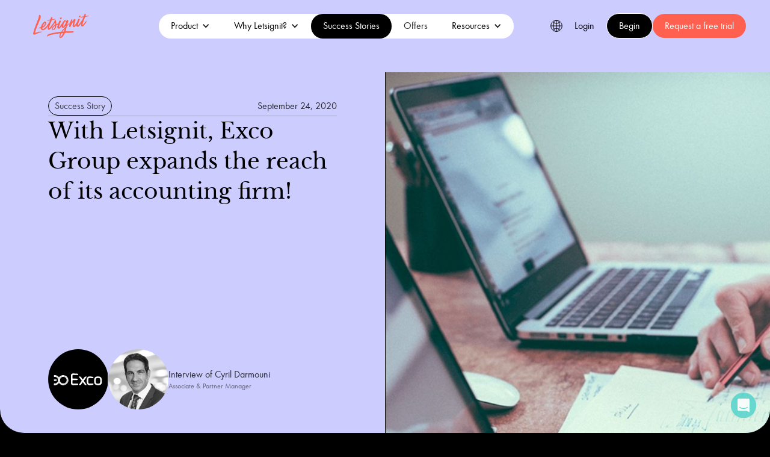

--- FILE ---
content_type: text/html
request_url: https://letsignit.com/success-stories/exco-group-accounting-firm
body_size: 14306
content:
<!DOCTYPE html><!-- This site was created in Webflow. https://webflow.com --><!-- Last Published: Wed Jan 14 2026 14:58:29 GMT+0000 (Coordinated Universal Time) --><html data-wf-domain="letsignit-v2.webflow.io" data-wf-page="67bd90ae7191a4fe6076b871" data-wf-site="67bd90ae7191a4fe6076b68d" lang="en" data-wf-collection="67bd90ae7191a4fe6076b755" data-wf-item-slug="exco-group-accounting-firm"><head><meta charset="utf-8"/><title>With Letsignit, Exco Group expands the reach of its accounting firm</title><link rel="alternate" hrefLang="x-default" href="https://letsignit.com/success-stories/exco-group-accounting-firm"/><link rel="alternate" hrefLang="en" href="https://letsignit.com/success-stories/exco-group-accounting-firm"/><link rel="alternate" hrefLang="fr" href="https://letsignit.com/fr/success-stories/groupe-exco-success-story"/><meta content="The Exco Group specialized in accounting chose Letsignit to automate and homogenize the management of its email signatures. Read the full story!" name="description"/><meta content="With Letsignit, Exco Group expands the reach of its accounting firm" property="og:title"/><meta content="The Exco Group specialized in accounting chose Letsignit to automate and homogenize the management of its email signatures. Read the full story!" property="og:description"/><meta content="https://cdn.prod.website-files.com/67bd90ae7191a4fe6076b6ef/67bd90ae7191a4fe6076c27e_645e67e1d3c2151bd7f5a9c0_Exco.jpeg" property="og:image"/><meta content="With Letsignit, Exco Group expands the reach of its accounting firm" property="twitter:title"/><meta content="The Exco Group specialized in accounting chose Letsignit to automate and homogenize the management of its email signatures. Read the full story!" property="twitter:description"/><meta content="https://cdn.prod.website-files.com/67bd90ae7191a4fe6076b6ef/67bd90ae7191a4fe6076c27e_645e67e1d3c2151bd7f5a9c0_Exco.jpeg" property="twitter:image"/><meta property="og:type" content="website"/><meta content="summary_large_image" name="twitter:card"/><meta content="width=device-width, initial-scale=1" name="viewport"/><meta content="Webflow" name="generator"/><link href="https://cdn.prod.website-files.com/67bd90ae7191a4fe6076b68d/css/letsignit-v2.webflow.shared.7c2f4f670.min.css" rel="stylesheet" type="text/css" integrity="sha384-fC9PZwS7w5CHzUjlLncMR4ljm8XjxJjWJiT6HWCmvHO7KZXfMnASSKe1T+BTeimz" crossorigin="anonymous"/><script type="text/javascript">!function(o,c){var n=c.documentElement,t=" w-mod-";n.className+=t+"js",("ontouchstart"in o||o.DocumentTouch&&c instanceof DocumentTouch)&&(n.className+=t+"touch")}(window,document);</script><link href="https://cdn.prod.website-files.com/63c820b78b31aa26e9b62a00/63ceaea22917567e042939f5_Favicon.png" rel="shortcut icon" type="image/x-icon"/><link href="https://cdn.prod.website-files.com/63c820b78b31aa26e9b62a00/63ceaed1c5900472ffad489f_WebCLip.png" rel="apple-touch-icon"/><link href="https://letsignit.com/success-stories/exco-group-accounting-firm" rel="canonical"/><meta name="google-site-verification" content="sejSNkoJQILrrNyck-p9_WQA5kMXT8x_4Jz7ftnAKaY" />
<meta name="format-detection" content="telephone=no"/>
<link rel="preconnect" href="https://letsignit.netlify.app">
<link rel="preconnect" href="https://cdnjs.cloudflare.com">
<link rel="preconnect" href="https://cdn.jsdelivr.net">
<link ref="preload" href="https://assets.website-files.com/64776c074f7606e5a4101c65/64776c084f7606e5a4101f45_futuraptmedium-webfont.woff2" as="font" type="font/woff2" crossorigin />
<link ref="preload" href="https://assets.website-files.com/64776c074f7606e5a4101c65/64776c084f7606e5a4101f31_futuraptbook-webfont.woff2" as="font" type="font/woff2" crossorigin />

<link rel="stylesheet" href="https://letsignit.netlify.app/style.css">

<script>
  var _uf = _uf || {};

  _uf.domain = "letsignit.com";
  _uf.cookieExpiryDays = 7;
  _uf.secure = true;

  // Paramètres à enregistrer à chaque chargement
  _uf.additional_params_map = {
    gclid: "IGCLID",
    fbclid: "IFBCLID",
    place: "IPLACE",
    net: "INET",
    match: "IMATCH",
    "esl-k": "IESLK",
    gad_source: "IGADSOURCE",
    gad_campaignid: "IGADCAMPAIGNID",
    gbraid: "IGBRAID",
	wbraid : "WBRAID"
  };
</script>
<script src="https://d12ue6f2329cfl.cloudfront.net/resources/utm_form-1.2.0.min.js"></script>
<!-- Structured Data (Schema)-->
<script type="application/ld+json">
{
  "@context": "https://schema.org",
  "@type": ["SoftwareApplication", "WebApplication"],
  "name": "Letsignit - Outil de signatures mail professionnelles",
  "url": "https://letsignit.com",
  "applicationCategory": "BusinessApplication",
  "operatingSystem": "Microsoft 365, Office 365, Outlook 365, Outlook 2019, Outlook 2016, Outlook 2013, Outlook 2010, Outlook Web App, Outlook mobile, Google Workspace, Gmail, Gmail mobile, Microsoft Windows, Mac OS, Android, iOS",
  "aggregateRating": {
    "@type": "AggregateRating",
    "worstRating": 2,
    "bestRating": 5,
    "ratingValue": "4.9",
    "ratingCount": "564"
  }
}
</script>
<script type="application/ld+json">
{
  "@context": "https://schema.org",
  "@type": "Organization",
  "name": "Letsignit - Outil de signatures mail professionnelles",
  "url": "https://letsignit.com/",
  "logo": "https://assets-global.website-files.com/63c820b78b31aa26e9b62a00/643aae4e0fae2cc16c8bbfb2_642edc5c8d1257656775ab18_Vector.svg",
  "sameAs": [
    "https://www.facebook.com/letsignit/",
    "https://twitter.com/letsignit/",
    "https://www.linkedin.com/company/letsignit/",
    "https://www.youtube.com/channel/UCAFfrT1OijDUlaCcDb8jYPQ/featured"
  ],
  "contactPoint": [
    {
      "@type": "ContactPoint",
      "telephone": "+330488927082",
      "contactType": "customer service",
      "areaServed": "FR",
      "availableLanguage": ["en", "fr"]
    },
    {
      "@type": "ContactPoint",
      "telephone": "+15147091318",
      "contactType": "customer service",
      "areaServed": ["CA", "US"],
      "availableLanguage": ["en", "fr"]
    }
  ]
}
</script>


<style>
body { overflow-wrap: break-word; }
.w-nav-overlay { top: 0 !important; }
  
div[no-border-radius="true"] {
    border-radius: 0 !important;
}
  
div[no-border-radius-bottom="true"] {
   border-bottom-left-radius: 0 !important;
   border-bottom-right-radius: 0 !important;
}
  
div[no-border-radius-top="true"] {
   border-top-left-radius: 0 !important;
   border-top-right-radius: 0 !important;
}
  
div[no-bg-color="true"] {
    background-color: rgba(0,0,0,0.0) !important;
}
  
.h-30px---serif[no-bg-color="true"] {
    color: #fff !important;
}
  
.body---book[no-bg-color="true"] {
    color: #fff !important;
}
  
div[bg-color-ancre="black"] {
  background-color: #000 !important;
}
.small-text---book[bg-color-ancre="black"] {
  color: #fff !important;
  }
  
div.h-30px---serif[bg-color-ancre="black"] {
  color: #fff !important;
  }
div.rond-number--mission[bg-color-ancre="black"] {
  border-color: #fff !important;
  }
div.h-20px---serif[bg-color-ancre="black"] {
  color: #fff !important;
  }
.h-20px---sans-book[bg-color-ancre="black"] {
  color: #fff !important;
  }
  
div[bg-color-ancre="pink"] {
  background-color: #FF9999 !important;
}

div[bg-color-ancre="blue"] {
  background-color: #99E5E5 !important;
}
  
div[bg-color="white"] {
    background-color: #fff !important;
} 
  
div[bg-color="blue"] {
    background-color: #99E5E5 !important;
} 

div[bg-color="black"] {
    background-color: #000 !important;
} 

p[bg-color="black"] {
    color: white !important;
} 
  
.frise-editable---section[bg-color=black] {
  .body---book {
    color: white !important;
  }
  .grid---frise{
    border-top: 1px solid rgb(255 255 255 / 26%)!important;
    border-bottom: 1px solid rgb(255 255 255 / 26%)!important;
  }
  .tab-link-_-frise{
    border: 1px solid #ffffff47 !important;
    color: #828282 !important;
  }
  .tab-link-_-frise.w--current{
    background-color: #3d3d3d !important;
    color:white !important
  }
}
 
div[bg-color="yellow"] {
    background-color: #fd9 !important;
}
  
div[bg-color="purple"] {
    background-color: #ccf !important;
} 

div.cta.small-text---demi.cta-secondaire[bg-color="black"] {
	border-color: white;
    color: white;
}
  
.wrapper---keys-numbers[badge-color="pink"]{
  background-color: #FF9999 !important;
}
  
.wrapper---keys-numbers[badge-color="grey"]{
  background-color: #EEEEEE !important;
}
  
.wrapper---keys-numbers[badge-color="purple"]{
   background-color: #ccf !important;
}
  
.wrapper---keys-numbers[badge-color="blue"]{
  background-color: #99E5E5 !important;
}
  
.wrapper---keys-numbers[badge-color="yellow"]{
 background-color: #fd9 !important;
}

  
div[bg-color="pink"] {
    background-color: #FF9999 !important;
}
  
div[bg-color="grey"] {
    background-color: #EEEEEE !important;
}

  
div[bg-color="black"] {
    color: #EEEEEE !important;
}
  
.h-30px---serif[bg-color="black"] {
    color: #fff !important;
}
  
div[price-bg-color="grey"] {
    background-color: #EEEEEE !important;
}

div[price-bg-color="yellow"] {
    background-color: #fd9 !important;
} 

div[price-bg-color="yellow"] {
    color: #000 !important;
}
div[price-bg-color="grey"] {
    color: #000 !important;
} 
  
h1[price-bg-color="grey"] {
    color: #000 !important;
}
  
h2[price-bg-color="grey"] {
    color: #000 !important;
}
  
.color-block-1---pourcentage[pourcentage-color="pink"] {
    background-color: #FF6050 !important;
} 

.color-block-2---pourcentage[pourcentage-color="pink"] {
    background-color: #FF6050 !important;
} 
 
.color-block-3---pourcentage[pourcentage-color="pink"] {
    background-color: #FF6050 !important;
} 
  
.numbers-40px---sans[pourcentage-color="pink"] {
    color: #FF6050 !important;
} 
  
.tag-price-hero[price-bg-color="yellow"] {
    background-color: #fd9 !important;
}

.tag-price-blue[price-bg-color="grey"] {
  	border: solid 1px #99e5e5 !important;
}
  
.tag-price-pink[price-bg-color="grey"] {
  	border: solid 1px #ff999a !important;
}
.tag-price-hero[price-bg-color="grey"] {
    background-color: #EEEEEE !important;
  	border: solid 1px black !important;
}

.small-text[price-bg-color="yellow"]{
    color: #000 !important;
}

.small-text[price-bg-color="grey"]{
    color: #000 !important;
} 

.card---price-hero.black[price-bg-color="grey"]{
  border: 1px solid #000 !important;
  }
  
.card---price-hero.black[price-bg-color="yellow"]{
  border: 1px solid #000 !important;
  }
  
.h-20px---sans-medium[price-bg-color="grey"]{
  color:#000 !important;
  }
.h-20px---sans-medium[price-bg-color="yellow"]{
  color:#000 !important;
  }
  
input[form-blue="true"] {
    background-color: #99E5E5 !important;
  	border: 1px solid #99E5E5 !important;
} 
  
p[form-blue="true"] {
    color: #99E5E5 !important;
} 

div[text-color-white="true"] {
    color: #fff !important;
} 

h1[text-color-white="true"] {
    color: #fff !important;
} 
h2[text-color-white="true"] {
    color: #fff !important;
} 

h1[h1-size-style="small"] {
    font-size: 55px !important;
    line-height: 100% !important;
} 

div[hero-mode-price="false"] {
  padding-top: 0px !important;
  padding-bottom: 0px !important;
} 

div[hero-mode="true"] {
   padding-top: 100px !important;
} 
  
.rl_testimonial15_arrow-icon {
	display:flex !important
}
  
a[secondary-cta-white="true"] {
   color: #fff !important;
   border-color : #fff !important;
   transition: color .2s, background-color .2s !important;
}

a:hover[secondary-cta-white="true"]{
      filter: invert(100%) !important;
	} 
  
img[little-image="true"] {
     max-width: 400px !important;
} 

img[medium-image="true"] {
     max-width: 500px !important;
} 

  
img[cover-image="true"] {
	position: absolute !important;
    top: -20% !important;
    bottom: 0% !important;
    left: auto !important;
    right: -10% !important;
    object-fit: contain !important;
    height: 150%;
} 

input[type="search"]::placeholder {
  color:white;
}
.richtext-image a,
.richtext-image ul,
.richtext-image li,
.richtext-image p {
    font-family: futura-pt, sans-serif !important;
    font-size: 20px;
    font-weight: 400 !important;
    line-height: 25px !important;
}
  
.richtext-image a[bg-color="black"] {
    color: #000 !important;
} 
  
.richtext-image a{
  color:#333 !important;
  text-decoration: underline !important ;
  text-underline-offset : 3px;
  transition: 0.6s !important;
  }
  
.richtext-image a:hover{
  text-decoration:transparent !important;
  }
  
.richtext-image strong{
  font-weight: 450 !important;
  }

.paragraph-thank-you a{
  color: #fff;
  text-align: center;
  margin: 20px auto;
  font-size: 20px;
  text-decoration: underline;

  }
  
.paragraph-thank-you a:hover{
  text-decoration:transparent !important;
  }
  
.paragraph-thank-you  strong{
  font-weight: 450 !important;
  }
  
.rich-text-faq a,
.rich-text-faq ul,
.rich-text-faq li,
.rich-text-faq p {
    font-family: futura-pt, sans-serif !important;
    font-size: 16px;
    font-weight: 400 !important;
    line-height: 20px !important;
}

.rich-text-faq a{
  color:#333 !important;
  text-decoration: underline !important;
  text-underline-offset : 3px !important;
  transition: 0.6s !important;
  display: inline !important;
  }

.rich-text-faq strong{
  font-weight: 450 !important;
  }

.rich-text-signature a,
.rich-text-signature ul,
.rich-text-signature li,
.rich-text-signature p {
    font-family: futura-pt, sans-serif !important;
    font-size: 20px;
    font-weight: 400 !important;
    line-height: 25px !important;
}
  
.rich-text-signature a{
  color:#333 !important;
  text-decoration: underline !important ;
  text-underline-offset : 3px;
  transition: 0.6s !important;
  }
  
.rich-text-signature strong{
  font-weight: 450 !important;
  }

div strong{
      font-weight: 500 !important;
  }

  .wrapper-card---push-video a{
    color: #333 !important;
    text-decoration: underline !important;
    text-underline-offset: 3px;
    transition: 0.6s !important;
 	font-size: 20px !important;
  }
  
.wrapper-card---push-video a:hover {
    text-decoration: transparent !important;
}

  
  @media screen and (max-width: 479px){
    .richtext-image a,
	.richtext-image ul,
	.richtext-image li,
	.richtext-image p {
      font-size:18px;
      line-height: 25px;
    }
    
       .wrapper-card---push-video a{
    font-size:18px !important;
      display: initial;
  }
    
	img[cover-image="true"] {
      position: relative !important;
      right: 0 !important;
	} 
    
    .nav-link.w-dropdown-toggle.w--current {
      background-color: #fff0 !important;
    }
    
    .nav-link.w-dropdown-toggle.w--current a {
      color: #767676 !important;
    }
    
    h1[h1-size-style="small"] {
    font-size: 38px !important;
    line-height: 100% !important;
} 
} 
  
    @media screen and (max-width: 767px){
    img[cover-image="true"] {
      position: relative !important;
      right: 0 !important;
	} 
}
  
 @media screen and (max-width: 991px){
    img[cover-image="true"] {
      position: relative !important;
      right: 0 !important;
	} 
} 

 
 
  
  
  
</style>
<script type="application/ld+json">
{
 "@context": "https://schema.org",
 "@type": "Article",
 "headline": "With Letsignit, Exco Group expands the reach of its accounting firm!",
 "mainEntityOfPage": "https://www.example.com/success-story-url",
 "author": {
 "@type": "Person",
 "name": "Amandine Fernandez"
 },
 "datePublished": "Jul 03, 2025",
 "image": "https://cdn.prod.website-files.com/67bd90ae7191a4fe6076b6ef/67bd90ae7191a4fe6076c27e_645e67e1d3c2151bd7f5a9c0_Exco.jpeg",
 "publisher": {
 "@type": "Organization",
 "name": "Letsignit",
 "logo": {
 "@type": "ImageObject",
 "url": "https://letsignit-en.webflow.io/"
 }
 },
 "description": "Exco Group is a global accounting firm specializing in auditing, taxation, and consultation related to the creation, development, and transformation of businesses. The company functions in 18 countries across 140 member firms. Exco chose Letsignit to automate and standardize the management of its email signatures and to communicate its key activities and promotions effectively to all its partners and clients."
 }
</script></head><body><div id="gtag-div" class="w-embed w-iframe"><!-- Google Tag Manager (noscript) -->
<noscript><iframe src="https://www.googletagmanager.com/ns.html?id=GTM-WMZ5FGS"
height="0" width="0" style="display:none;visibility:hidden"></iframe></noscript>
<!-- End Google Tag Manager (noscript) --></div><div data-animation="default" class="navbar-3 w-nav" data-easing2="ease" data-easing="ease-out" data-collapse="medium" data-w-id="36ca504d-1372-96c7-0098-7b85659880cb" role="banner" data-no-scroll="1" data-duration="400"><div class="w-layout-grid grid-19"><a href="/" class="brand w-nav-brand"><img src="https://cdn.prod.website-files.com/67bd90ae7191a4fe6076b68d/67bd90ae7191a4fe6076b9af_642edc5c8d1257656775ab18_Vector.svg" loading="eager" width="94" height="40" alt="Letsignit" class="image-45"/></a><div id="w-node-f833853a-f645-e9a9-efbc-0388b61b6a5b-659880cb" class="div-block-106"><nav role="navigation" class="nav-menu-2 primary-nav w-nav-menu"><div data-hover="true" data-delay="0" class="dropdown w-dropdown"><div class="nav-link w-dropdown-toggle"><div class="icon-4 w-icon-dropdown-toggle"></div><a href="/product" class="text-block-4 nav-link-dropdown w-inline-block">Product</a></div><nav class="dropdown-list w-dropdown-list"><a href="/email-signatures" class="dropdown-link w-inline-block"><img width="20" height="20" src="https://cdn.prod.website-files.com/67bd90ae7191a4fe6076b68d/67bd90ae7191a4fe6076b907_Arrow%20(1).svg" loading="lazy" alt="" class="image-46"/><div class="h-20px---sans-book black dropdown-link-mobile">Email signature</div></a><a href="/email-signatures-campaigns" class="dropdown-link w-inline-block"><img width="20" height="20" src="https://cdn.prod.website-files.com/67bd90ae7191a4fe6076b68d/67bd90ae7191a4fe6076b907_Arrow%20(1).svg" loading="lazy" alt="" class="image-46"/><div class="h-20px---sans-book black dropdown-link-mobile">Campaigns</div></a><a href="/vcard" class="dropdown-link w-inline-block"><img width="20" height="20" src="https://cdn.prod.website-files.com/67bd90ae7191a4fe6076b68d/67bd90ae7191a4fe6076b907_Arrow%20(1).svg" loading="lazy" alt="" class="image-46"/><div class="h-20px---sans-book black dropdown-link-mobile">vCard</div></a><a href="/integrations" class="dropdown-link w-inline-block"><img width="20" height="20" src="https://cdn.prod.website-files.com/67bd90ae7191a4fe6076b68d/67bd90ae7191a4fe6076b907_Arrow%20(1).svg" loading="lazy" alt="" class="image-46"/><div class="h-20px---sans-book black dropdown-link-mobile">Integration</div></a><a href="/security-compliance" class="dropdown-link w-inline-block"><img width="20" height="20" src="https://cdn.prod.website-files.com/67bd90ae7191a4fe6076b68d/67bd90ae7191a4fe6076b907_Arrow%20(1).svg" loading="lazy" alt="" class="image-46"/><div class="h-20px---sans-book black dropdown-link-mobile">Security</div></a></nav></div><div data-hover="true" data-delay="0" class="dropdown w-dropdown"><div class="nav-link w-dropdown-toggle"><div class="icon-3 w-icon-dropdown-toggle"></div><a href="/why-letsignit" class="text-block-4 nav-link-dropdown w-inline-block">Why Letsignit?</a></div><nav class="dropdown-list w-dropdown-list"><a href="/why-letsignit/for-marketing-team" class="dropdown-link w-inline-block"><img width="20" height="20" src="https://cdn.prod.website-files.com/67bd90ae7191a4fe6076b68d/67bd90ae7191a4fe6076b907_Arrow%20(1).svg" loading="lazy" alt="" class="image-46"/><div class="h-20px---sans-book black dropdown-link-mobile">For Communication Team</div></a><a href="/why-letsignit/for-it-team" class="dropdown-link w-inline-block"><img width="20" alt="" src="https://cdn.prod.website-files.com/67bd90ae7191a4fe6076b68d/67bd90ae7191a4fe6076b907_Arrow%20(1).svg" loading="lazy" class="image-46"/><div class="h-20px---sans-book black dropdown-link-mobile">For IT Team</div></a><a href="/why-letsignit/for-marketing-team" class="dropdown-link w-inline-block"><img width="20" alt="" src="https://cdn.prod.website-files.com/67bd90ae7191a4fe6076b68d/67bd90ae7191a4fe6076b907_Arrow%20(1).svg" loading="lazy" class="image-46"/><div class="h-20px---sans-book black dropdown-link-mobile">For Marketing Team</div></a><a href="/about-us" class="dropdown-link w-inline-block"><img width="20" height="20" src="https://cdn.prod.website-files.com/67bd90ae7191a4fe6076b68d/67bd90ae7191a4fe6076b907_Arrow%20(1).svg" loading="lazy" alt="" class="image-46"/><div class="h-20px---sans-book black dropdown-link-mobile">Our Company</div></a></nav></div><a href="/success-stories" class="nav-link nav-link-mobile w-nav-link">Success Stories</a><a href="/pricing" class="nav-link nav-link-mobile w-nav-link">Offers</a><div data-hover="true" data-delay="0" class="dropdown w-dropdown"><div class="nav-link w-dropdown-toggle"><div class="icon-4 w-icon-dropdown-toggle"></div><a href="/resources" class="text-block-4 nav-link-dropdown w-inline-block">Resources</a></div><nav class="dropdown-list w-dropdown-list"><a href="/ebook" class="dropdown-link w-inline-block"><img width="20" height="20" src="https://cdn.prod.website-files.com/67bd90ae7191a4fe6076b68d/67bd90ae7191a4fe6076b907_Arrow%20(1).svg" loading="lazy" alt="" class="image-46"/><div class="h-20px---sans-book black dropdown-link-mobile">eBooks</div></a><a href="/blog" class="dropdown-link w-inline-block"><img width="20" height="20" src="https://cdn.prod.website-files.com/67bd90ae7191a4fe6076b68d/67bd90ae7191a4fe6076b907_Arrow%20(1).svg" loading="lazy" alt="" class="image-46"/><div class="h-20px---sans-book black dropdown-link-mobile">Blog</div></a><a href="/podcast" class="dropdown-link display-none-lang w-inline-block"><img width="20" height="20" src="https://cdn.prod.website-files.com/67bd90ae7191a4fe6076b68d/67bd90ae7191a4fe6076b907_Arrow%20(1).svg" loading="lazy" alt="" class="image-46"/><div class="h-20px---sans-book black dropdown-link-mobile">Podcasts</div></a><a href="/webinar" class="dropdown-link w-inline-block"><img width="20" height="20" src="https://cdn.prod.website-files.com/67bd90ae7191a4fe6076b68d/67bd90ae7191a4fe6076b907_Arrow%20(1).svg" loading="lazy" alt="" class="image-46"/><div class="h-20px---sans-book black dropdown-link-mobile">Webinars</div></a><a href="/press" class="dropdown-link w-inline-block"><img width="20" height="20" src="https://cdn.prod.website-files.com/67bd90ae7191a4fe6076b68d/67bd90ae7191a4fe6076b907_Arrow%20(1).svg" loading="lazy" alt="" class="image-46"/><div class="h-20px---sans-book black dropdown-link-mobile">Press</div></a><a href="https://help.letsignit.com/en/" target="_blank" class="dropdown-link w-inline-block"><img width="20" height="20" src="https://cdn.prod.website-files.com/67bd90ae7191a4fe6076b68d/67bd90ae7191a4fe6076b907_Arrow%20(1).svg" loading="lazy" alt="" class="image-46"/><div class="h-20px---sans-book black dropdown-link-mobile">Help Center</div></a></nav></div></nav></div><div id="w-node-_540fd6fe-42dd-aec6-b0d8-1edda26a67cc-659880cb" class="div-block-38 little-secondary-cta"><div class="locales-wrapper w-locales-list"><div data-hover="false" data-delay="0" class="w-dropdown"><div class="dropdown-toggle w-dropdown-toggle"><div class="map-icon invert-button w-embed"><svg width="20" height="20" viewBox="0 0 20 20" fill="none" xmlns="http://www.w3.org/2000/svg">
<g clip-path="url(#clip0_5964_10081)">
<path d="M9.99958 19.2856C4.87146 19.2856 0.713867 15.1281 0.713867 9.99993C0.713867 4.8718 4.87146 0.714216 9.99958 0.714216C15.1277 0.714216 19.2853 4.8718 19.2853 9.99993C19.2853 15.1281 15.1277 19.2856 9.99958 19.2856Z" stroke="black" style="stroke:black;stroke-opacity:1;" stroke-miterlimit="10"/>
<path d="M9.99964 19.2856C7.40723 19.2856 4.96973 15.1281 4.96973 9.99993C4.96973 4.8718 7.40723 0.714216 9.99964 0.714216C12.592 0.714216 15.0295 4.8718 15.0295 9.99993C15.0295 15.1281 12.592 19.2856 9.99964 19.2856Z" stroke="black" style="stroke:black;stroke-opacity:1;" stroke-miterlimit="10"/>
<path d="M3.80957 16.1907C5.51671 14.9786 7.66582 14.2559 10.0002 14.2559C12.3346 14.2559 14.4837 14.9786 16.1908 16.1907M16.1908 3.80942C14.4837 5.02148 12.3346 5.74425 10.0002 5.74425C7.66582 5.74425 5.51671 5.02148 3.80957 3.80942" stroke="black" style="stroke:black;stroke-opacity:1;" stroke-linecap="round" stroke-linejoin="round"/>
<path d="M9.99958 19.2856V0.714216M19.2853 9.99993H0.713867" stroke="black" style="stroke:black;stroke-opacity:1;" stroke-miterlimit="10"/>
</g>
<defs>
<clipPath id="clip0_5964_10081">
<rect width="20" height="20" fill="black" style="fill:black;fill-opacity:1;" transform="matrix(1 0 0 -1 0 20)"/>
</clipPath>
</defs>
</svg></div></div><nav class="dropdown-list-switch-l w-dropdown-list"><div role="list" class="locales-list w-locales-items"><div role="listitem" class="w-locales-item"><a hreflang="en" href="/success-stories/exco-group-accounting-firm" aria-current="page" class="text-switch w--current">EN</a></div><div role="listitem" class="w-locales-item"><a hreflang="fr" href="/fr/success-stories/groupe-exco-success-story" class="text-switch">FR</a></div></div></nav></div></div><a rel="nofollow" secondary-cta-white="false" href="https://cloud.letsignit.com/account/auth/sign-in?_gl=1%2alcsklx%2a_gcl_aw%2aR0NMLjE3MTY5NzMxMjguQ2owS0NRandwTnV5QmhDdUFSSXNBTkpxTDlOQXlWNHdLenJFTkt1UWlVeFFZbVh4RmRkTl9NajBZWVFHWkh4cWhtV0hkNVo1cWNRczM0b2FBandWRUFMd193Y0I.%2a_gcl_au%2aMzYyMjY1MTgxLjE3MTUwMDE1Nzk" target="_blank" class="cta small-text---demi little-secondary-cta invert-button w-button">Login</a><a rel="nofollow" href="/free-trial" class="cta small-text---demi secondary-cta w-button">Begin</a><a href="/book-a-demo" class="nav-link btn-nav primary-cta w-nav-link">Request a free trial</a><div class="menu-button-2 w-nav-button"><div><div data-is-ix2-target="1" class="lottie-animation" data-w-id="540fd6fe-42dd-aec6-b0d8-1edda26a67d0" data-animation-type="lottie" data-src="https://cdn.prod.website-files.com/67bd90ae7191a4fe6076b68d/67bd90ae7191a4fe6076ba05_30344-hamburger-close-animation.json" data-loop="0" data-direction="1" data-autoplay="0" data-renderer="svg" data-default-duration="1.65" data-duration="0" data-ix2-initial-state="1"></div></div></div></div></div></div><div class="hero-success-story"><div class="w-layout-grid grid-hero-success-story"><div id="w-node-a92a4e79-0dc5-41c9-82fe-6a30216ec8c0-6076b871" class="left-wrapper-hero-success"><div class="top-wrapper-hero-success"><div class="tag-x-date-hero-success"><a href="/success-stories" class="link-block-7 w-inline-block"><div class="small-text---book-4 black">Success Story</div></a><div class="small-text---book-4 black-80 dateclassv2">September 24, 2020</div></div><div class="line-hero-success"></div><h1 class="h-30px---serif-10 align">With Letsignit, Exco Group expands the reach of its accounting firm!</h1></div><div class="bot-wrapper-hero-success"><div class="div-block-66"><div style="background-image:url(&quot;https://cdn.prod.website-files.com/64776c074f7606e5a4101c6c/64776c084f7606e5a41022f2_645e682a959dfdb66abfa440_Logo_EXCO.svg&quot;)" class="bloc-image-hero-success"></div><div style="background-image:url(&quot;https://cdn.prod.website-files.com/67bd90ae7191a4fe6076b6ef/67bd90ae7191a4fe6076c260_645e6838c58a208814acf64e_Exco%2520-%2520Cyril%2520Darmouni.jpeg&quot;)" class="bloc-image-hero-success"></div></div><div class="bottom-text-hero-success"><div class="interview-hero-success long-interview-wrapper"><div class="small-text---demi-6 black-80 no-wrap long-interview">Interview of </div><div class="small-text---demi-6 black-80 long-interview">Cyril Darmouni</div></div><div class="xsmall-text---book-2 black-50">Associate &amp; Partner Manager</div></div></div></div><div id="w-node-a92a4e79-0dc5-41c9-82fe-6a30216ec8d7-6076b871" style="background-image:url(&quot;https://cdn.prod.website-files.com/67bd90ae7191a4fe6076b6ef/67bd90ae7191a4fe6076c27e_645e67e1d3c2151bd7f5a9c0_Exco.jpeg&quot;)" class="right-wrapper-hero-success"></div></div></div><section class="success---section w-condition-invisible"><div class="wrapper-success-content"><div class="keynumbers-module black-bg"><div class="div-block-132"><div id="1" class="wrapper---keys-numbers big-keynumber no-margin success-story"><h2 class="h-30px---serif black w-dyn-bind-empty"></h2><div class="w-layout-grid grid---key-numbers success-keynumbers w-condition-invisible"><div id="w-node-_3a6044ac-d74a-c3fb-8ce3-68b77313f75c-6076b871" class="content-article-numbers"><div class="rich-text-block-7 w-dyn-bind-empty w-richtext"></div></div><div id="w-node-_3a6044ac-d74a-c3fb-8ce3-68b77313f75e-6076b871" class="content-article-numbers w-condition-invisible"><div class="w-dyn-bind-empty w-richtext"></div></div><div id="w-node-_3a6044ac-d74a-c3fb-8ce3-68b77313f760-6076b871" class="content-article-numbers w-condition-invisible"><div class="w-dyn-bind-empty w-richtext"></div></div><div id="w-node-_3a6044ac-d74a-c3fb-8ce3-68b77313f762-6076b871" class="content-article-numbers w-condition-invisible"><div class="w-dyn-bind-empty w-richtext"></div></div></div><div class="card-client---testimonials _100 w-condition-invisible"><div class="exergue---testimonials"><img loading="lazy" src="https://cdn.prod.website-files.com/67bd90ae7191a4fe6076b68d/67bd90ae7191a4fe6076b76c_Quote.svg" alt="" class="icon-verbatim---testimonials"/><div class="small-text---demi black testimonial success w-dyn-bind-empty"></div></div><div class="signature-cta---testimonials"><div class="wrapper-bot---testimonials"><div class="w-layout-grid grid-testimonials-responsive"><div id="w-node-_796855dd-e7e8-c6a4-c26f-c0024ba46019-6076b871" class="wrapper-image-profil---testimonials"><img src="" loading="lazy" alt="" class="image-client---testimonials w-condition-invisible w-dyn-bind-empty"/></div><div id="w-node-_796855dd-e7e8-c6a4-c26f-c0024ba4601b-6076b871" class="description---testimonials"><div class="nom-fonction---testimonials"><p class="small-text---demi black testimonial w-dyn-bind-empty"></p><p class="small-text---book opacity testimonial-role success w-dyn-bind-empty"></p></div></div></div><div id="w-node-_796855dd-e7e8-c6a4-c26f-c0024ba46027-6076b871" class="div-block-93 div-block-94 div-block-95 div-block-96 div-block-97 div-block-98 div-block-99 div-block-100 div-block-101"></div></div></div></div></div></div></div><div bg-color="false" class="engagement---section-n pink-bg border-40px w-condition-invisible"><div class="container---1160px"><div class="engagement---wrapper wrapper---engagement"><div class="title-block---engagement white-bg"><h2 bg-color="false" class="h-30px---serif w-dyn-bind-empty"></h2></div><div class="wrapper-content---engagement success-engagements"><div class="w-layout-grid grid---engagement success-engagements-grid"><div class="card---engagement"><div class="w-dyn-bind-empty w-richtext"></div></div><div id="w-node-_65384a9b-3c87-5b30-2115-c9eb815d8188-6076b871" class="line---engagement white-bg"></div><div class="card---engagement w-condition-invisible"><div class="w-dyn-bind-empty w-richtext"></div></div><div class="card---engagement w-condition-invisible"><div class="w-dyn-bind-empty w-richtext"></div></div><div class="card---engagement w-condition-invisible"><div class="w-dyn-bind-empty w-richtext"></div></div><div class="card---engagement w-condition-invisible"><div class="w-dyn-bind-empty w-richtext"></div></div></div></div></div></div><div class="w-embed"><style>
.card---etapes[bg-color-3="pink"] {
  background-color: #CCCCFF !important;
}
</style></div></div><div class="text-images-section-joined"><div class="text-images-content-joined w-dyn-bind-empty w-richtext"></div></div><div class="text-images-section"><div class="text-images-content w-dyn-bind-empty w-richtext"></div></div><div no-border-radius-bottom="" class="wrapper-slider cards-signature success-stories w-condition-invisible"><div class="slider-sources w-dyn-bind-empty w-richtext"></div><div class="slider-all embla"><div class="embla__viewport"><div class="slider-container embla__container"><div class="embla__slide"><img src="https://cdn.prod.website-files.com/plugins/Basic/assets/placeholder.60f9b1840c.svg" loading="lazy" alt="" class="slider-image top"/></div></div></div><div class="slider-controls"><div class="slider-control disabled embla__prev"><img width="10" height="10" alt="" src="https://cdn.prod.website-files.com/67bd90ae7191a4fe6076b68d/67bd90ae7191a4fe6076b8a5_Arrow-1.svg" loading="lazy" class="arrow-icon"/></div><div class="slider-control embla__next"><img width="10" height="10" alt="" src="https://cdn.prod.website-files.com/67bd90ae7191a4fe6076b68d/67bd90ae7191a4fe6076b89c_Arrow.svg" loading="lazy" class="arrow-icon"/></div></div></div></div><div class="keynumbers-module black-bg w-condition-invisible"><div class="div-block-132 black"><div id="2" class="wrapper---keys-numbers big-keynumber no-margin success-story black"><h2 class="h-30px---serif white w-dyn-bind-empty"></h2><div class="w-layout-grid grid---key-numbers success-keynumbers-2"><div id="w-node-e688fe96-30e0-5844-e453-f8a98559fbbb-6076b871" class="content-article-numbers"><div class="rich_key_success w-dyn-bind-empty w-richtext"></div></div><div id="w-node-e688fe96-30e0-5844-e453-f8a98559fbbd-6076b871" class="content-article-numbers w-condition-invisible"><div class="rich_key_success w-dyn-bind-empty w-richtext"></div></div><div id="w-node-e688fe96-30e0-5844-e453-f8a98559fbbf-6076b871" class="content-article-numbers w-condition-invisible"><div class="rich_key_success w-dyn-bind-empty w-richtext"></div></div></div></div></div></div><div class="before-after-module"><div class="wrapper-before-after"><h2 class="h-30px---serif w-dyn-bind-empty"></h2><div class="before-after-container"><div class="before comparison"><h3 class="h-30px---serif align no-margin">Without Letsignit</h3><div class="comparison-grid w-dyn-bind-empty w-richtext"></div></div><div class="after comparison"><h3 class="h-30px---serif align no-margin">With Letsignit</h3><div class="comparison-grid w-dyn-bind-empty w-richtext"></div></div></div></div></div><div data-target="webinar-form" class="next_webinar_header_form---section"><div bg-color="false" no-bg-color="true" hero-mode="false" class="container---1200px"><div class="wrapper---header_form"><div id="w-node-_24baff84-7a4b-ba4a-32e7-03972f90cbf9-6076b871" class="content-left---header_form"><img src="https://cdn.prod.website-files.com/67bd90ae7191a4fe6076b68d/67bd90ae7191a4fe6076bb77_calendar-appointment.svg" loading="lazy" alt="" class="icon-header_form"/><div class="text-content---header_form"><h2 no-bg-color="true" class="h-30px---serif left-align w-dyn-bind-empty"></h2><div no-bg-color="true" bg-color="false" class="body---book black-80 left w-dyn-bind-empty w-richtext"></div></div></div><div id="w-node-_24baff84-7a4b-ba4a-32e7-03972f90cbfe-6076b871" class="content-right---header_form"><div class="container-form"><h3 class="h-20px---sans-medium black no-margin-top essayer w-dyn-bind-empty"></h3><div class="rich-text-block w-dyn-bind-empty w-richtext"></div></div></div></div></div></div></div></section><div class="wrapper-articles"><div class="article-container-2"><div id="w-node-_152c8a89-95fd-0590-03b9-ee7cf42d7b95-6076b871" class="wrapper-table"><a href="#" class="tag-table-2 active w-inline-block"><div class="label-table">Guarantee consistent email signature</div></a><a href="#" class="tag-table-2 w-inline-block"><div class="label-table">Respond to IT Challenges</div></a><a href="#" class="tag-table-2 w-inline-block"><div class="label-table">Lorem ipsum…</div></a><a href="#" class="tag-table-2 w-inline-block"><div class="label-table">The Holy Grail: no user</div></a><a href="#" class="tag-table-2 w-inline-block"><div class="label-table">The Holy Grail: no user action</div></a><a href="#" class="tag-table-2 w-inline-block"><div class="label-table">The lorem ipsum</div></a></div><div id="w-node-_152c8a89-95fd-0590-03b9-ee7cf42d7ba8-6076b871" class="container-right-article"><div class="authors-section"><div class="wrapper-authors-2"><img loading="lazy" alt="" src="https://cdn.prod.website-files.com/67bd90ae7191a4fe6076b6ef/67bd90ae7191a4fe6076c28a_645cb2661ac117704fc7c417_Amandine%2520Fernandez.png" sizes="100vw" srcset="https://cdn.prod.website-files.com/67bd90ae7191a4fe6076b6ef/67bd90ae7191a4fe6076c28a_645cb2661ac117704fc7c417_Amandine%252520Fernandez-p-500.png 500w, https://cdn.prod.website-files.com/67bd90ae7191a4fe6076b6ef/67bd90ae7191a4fe6076c28a_645cb2661ac117704fc7c417_Amandine%252520Fernandez-p-800.png 800w, https://cdn.prod.website-files.com/67bd90ae7191a4fe6076b6ef/67bd90ae7191a4fe6076c28a_645cb2661ac117704fc7c417_Amandine%252520Fernandez-p-1080.png 1080w, https://cdn.prod.website-files.com/67bd90ae7191a4fe6076b6ef/67bd90ae7191a4fe6076c28a_645cb2661ac117704fc7c417_Amandine%252520Fernandez-p-1600.png 1600w, https://cdn.prod.website-files.com/67bd90ae7191a4fe6076b6ef/67bd90ae7191a4fe6076c28a_645cb2661ac117704fc7c417_Amandine%252520Fernandez-p-2000.png 2000w, https://cdn.prod.website-files.com/67bd90ae7191a4fe6076b6ef/67bd90ae7191a4fe6076c28a_645cb2661ac117704fc7c417_Amandine%2520Fernandez.png 2000w" class="portrait-authors"/><div class="text-authors"><div class="div-block-67"><div class="small-text---demi-7 black-80">By</div><div class="small-text---demi-7 black-80">Amandine Fernandez</div></div><div class="small-text---book-4 black-50">Head of Acquisition</div></div></div></div><div id="1" class="article-right-content"><div class="article-chapo">Exco Group is a global accounting firm specializing in auditing, taxation, and consultation related to the creation, development, and transformation of businesses. The company functions in 18 countries across 140 member firms. Exco chose Letsignit to automate and standardize the management of its email signatures and to communicate its key activities and promotions effectively to all its partners and clients.</div><div class="w-richtext"><h2><strong>Before Letsignit</strong></h2><p>Cyril Darmouni, Managing Partner at Exco, had to manually configure each employee&#x27;s email signature, individually, on their respective workstations. <strong>He describes this task as &quot;a real H-E-L-L&quot;</strong> – logging in on each computer, opening Outlook, integrating email signatures into Outlook, repeating the operation on Outlook Online and on their mobile phones, etc.</p><p>Also, the signatures were of no interest to the marketing department. As a result, the marketing team was missing out on a <a href="http://www.letsignit.com/blog/the-email-pillar-of-your-communication-strategy">great opportunity to distribute their campaigns at a lower cost</a>!</p><h2><strong>After Letsignit</strong></h2><blockquote>“<em>One day I asked myself; isn&#x27;t it time to find a method to try to standardize all the signatures? While looking for an email signature tool, I noticed there were many out there, but </em><strong><em>very few of them allowed for an easy update of all the employees’ signatures.</em></strong>” – Cyril Darmouni</blockquote><figure class="w-richtext-align-center w-richtext-figure-type-image"><a href="https://letsignit.com/" target="_blank" class="w-inline-block"><div><img src="https://cdn.prod.website-files.com/67bd90ae7191a4fe6076b6ef/67c5b4c2a7883bb59ead3bcc_6769312ba0f953a9b73fa580_645cffc36575c74b137130ca_Module%252520Discover%252520Letsignit%252520-%252520EN.png" loading="lazy" alt="Discover Letsignit"/></div></a></figure><p>Exco, chose Letsignit because:</p><ul role="list"> 	<li><strong>It is easy to use and updates information quickly</strong></li> 	<li><strong>It standardizes the signatures of all employees in just a few clicks</strong></li> 	<li><strong>It enables the transformation of each 1:1 email into a marketing channel</strong></li></ul><p>Cyril gave the example of one Exco office having a new physical address. In just 5 minutes, Cyril was able to make the change in Letsignit’s platform and thus, <strong>update the signature of each employee - without them even noticing</strong>.</p><p>In addition, their signatures have now become an <strong>excellent means of communication</strong>. Employees have been assigned <strong>dedicated campaigns communicating this change of address</strong>.</p><blockquote>“When new employees join the company, I no longer need to spend time configuring their signatures. They just need to install the app in a few clicks, and this way, <strong>I save a lot of time</strong>&quot; – Cyril</blockquote><figure class="w-richtext-align-center w-richtext-figure-type-image"><div><img src="https://cdn.prod.website-files.com/67bd90ae7191a4fe6076b6ef/67bd90ae7191a4fe6076bc1c_email_signature_exco_1.png" alt="Exco accounting firm email signatures" loading="lazy"/></div></figure><h2><strong>Letsignit – the ideal partner for accounting firms</strong></h2><blockquote>“We need to send communications throughout the year. <strong>Our business is constantly evolving, and our campaigns must relay the key messages of our industry.</strong> For example, we had communications dedicated to the crisis, communications dedicated to what is going on internally in the company, reminders of tax deadlines, etc. <strong>The goal is to be as close as possible to our customers to guarantee them transparency.</strong> In our eyes, the range of possibilities for communicating via signatures is truly limitless.&quot; – Cyril</blockquote><figure class="w-richtext-align-center w-richtext-figure-type-image"><div><img src="https://cdn.prod.website-files.com/67bd90ae7191a4fe6076b6ef/67bd90ae7191a4fe6076bb6f_email_signature_exco_2.png" alt="Exco accounting firm email signatures" loading="lazy"/></div></figure><p>Exco’s partners and clients have not been shy about sharing their thoughts on the email signatures:</p><ul role="list"><li>“<em>Your signatures are great.</em>”</li><li>“<em>Your signatures are very professional.</em>”</li><li>“<em>The appointment scheduling directly integrated into the signature is really brilliant!</em>”</li></ul><h2>‍</h2></div></div></div></div></div><div class="cta---section"><div class="w-layout-grid grid-11 grid-images"><img src="https://cdn.prod.website-files.com/67bd90ae7191a4fe6076b68d/67bdbbf4b5e85e76b343f91e_64636b02ea7395f6536661cf_Col.%201.webp" loading="lazy" width="1080" height="3641" alt="" id="w-node-_7ec52866-b23d-d1c3-3cb1-f85c3cd56461-0df13402" class="grid-image"/><img src="https://cdn.prod.website-files.com/67bd90ae7191a4fe6076b68d/67bdbbf4c10f66b41670b585_64886e066a42b4fabc33c4b8_Col.%201a.webp" loading="lazy" id="w-node-fa08fc10-e3ca-97df-9c6a-0a6ad806e28b-0df13402" alt="" class="grid-image"/><img src="https://cdn.prod.website-files.com/67bd90ae7191a4fe6076b68d/67bdbbf5cc5e8ccd0c952d99_64886e0f36fd2d61e94b1854_Col.%202b.webp" loading="lazy" id="w-node-_47770874-900e-2ba2-adfb-62e777f99e4d-0df13402" alt="" class="grid-image"/><img src="https://cdn.prod.website-files.com/67bd90ae7191a4fe6076b68d/67bdbbf5ea37bc6c80c080d5_64886e209e38283a42b949d5_Col.%203c.webp" loading="lazy" id="w-node-_36af5f2e-d202-8a72-d303-caf5b9b4fbe3-0df13402" alt="" class="grid-image"/></div><div class="wrapper---cta"><div class="card---cta"><div class="top-content---final-cta top-content---final-cta---mobile"><h2 class="h-30px---serif white">Let&#x27;s call this<br/>your signature move</h2><div class="body---book white-80 center">Speak with one of our experts<br/>and take a personalized tour of Letsignit</div></div><a href="/book-a-demo" class="primary-cta small-text---demi w-button">Request a free trial</a></div></div></div><div class="you-may-also-like"><div class="container---1120px-6"><div class="wrapper---ymal"><div class="top-content---lsi-for"><h2 class="h-30px---serif-10 scrub">You may also like</h2><div class="container---800px"><div class="body---book-4 black-80 center">Dive deeper. Unlock the full potential of your email signatures.</div></div></div><div><div data-delay="4000" data-animation="slide" class="slider-you-may-also-like w-slider" data-autoplay="false" data-easing="ease" data-hide-arrows="false" data-disable-swipe="false" data-autoplay-limit="0" data-nav-spacing="3" data-duration="500" data-infinite="true" fs-cmsslider-element="slider-200"><div class="w-slider-mask"><div class="w-slide"></div><div class="w-slide"></div></div><div class="left-arrow-5 black-bg w-slider-arrow-left"><img src="https://cdn.prod.website-files.com/67bd90ae7191a4fe6076b68d/67bd90ae7191a4fe6076b8a5_Arrow-1.svg" loading="lazy" alt="" class="arrow-icon"/></div><div class="right-arrow-7 black-bg w-slider-arrow-right"><img src="https://cdn.prod.website-files.com/67bd90ae7191a4fe6076b68d/67bd90ae7191a4fe6076b89c_Arrow.svg" loading="lazy" alt="" class="arrow-icon"/></div><div class="slide-nav-14 w-slider-nav w-round"></div></div><div class="collection-list-wrapper-lsi-for-2 w-dyn-list"><div fs-cmsslider-element="list-200" role="list" class="collection-list-12 w-dyn-items w-row"><div role="listitem" class="collection-item-11 w-dyn-item w-col w-col-4"><a href="/blog/email-signatures-performance-marketing-cmo-survey" class="w-inline-block"></a><div class="card-blog"><div id="w-node-a338009b-8305-c877-dcab-7b276df4ace9-6076b871" class="w-layout-grid grid-17"><a id="w-node-_193d4596-4723-450d-c288-7fda4be91180-6076b871" href="#" class="link-block-19 w-inline-block"><div class="small-text---book-4 black left">Produit</div></a><a style="background-image:url(&quot;https://cdn.prod.website-files.com/67bd90ae7191a4fe6076b6ef/67bd90ae7191a4fe6076c372_photo-capu-article.webp&quot;)" href="/blog/email-signatures-performance-marketing-cmo-survey" class="image-card-blog w-inline-block"></a></div><a href="/blog/email-signatures-performance-marketing-cmo-survey" class="w-inline-block"><div class="h-20px---sans-medium-5 black">How effectively do email signatures perform? 749 marketing decision makers respond</div></a></div></div></div></div></div><div class="collection-list-wrapper-lsi-for-2 w-dyn-list"><div role="list" class="collection-list-12 w-dyn-items w-row"><div role="listitem" class="collection-item-11 w-dyn-item w-col w-col-4"><a href="/blog/email-signatures-performance-marketing-cmo-survey" class="w-inline-block"><div class="card-blog max-width auto-width"><div class="div-block-103"><div id="w-node-b14db4e9-c293-8e54-abd5-7e94bf81f731-6076b871" class="tag---card-blog"><div class="small-text---book-4 black left">Produit</div></div><img src="https://cdn.prod.website-files.com/67bd90ae7191a4fe6076b6ef/67bd90ae7191a4fe6076c372_photo-capu-article.webp" loading="lazy" alt="" sizes="(max-width: 479px) 96vw, (max-width: 767px) 97vw, (max-width: 991px) 31vw, 33vw" srcset="https://cdn.prod.website-files.com/67bd90ae7191a4fe6076b6ef/67bd90ae7191a4fe6076c372_photo-capu-article-p-500.webp 500w, https://cdn.prod.website-files.com/67bd90ae7191a4fe6076b6ef/67bd90ae7191a4fe6076c372_photo-capu-article.webp 600w" class="image-card-blog"/></div><div class="h-20px---sans-medium-5 black">How effectively do email signatures perform? 749 marketing decision makers respond</div></div></a></div></div></div></div></div></div><div class="footer---section"><div class="container---1200px bg-black"><div class="wrapper-footer"><div class="top-content-footer"><div class="div-block-125"><div><a href="/" class="w-inline-block"><img src="https://cdn.prod.website-files.com/67bd90ae7191a4fe6076b68d/67bd90ae7191a4fe6076b72a_Logo.svg" loading="lazy" width="94" height="40" alt="" class="lsi-logo-footer"/></a></div></div><div class="menu"><div class="col-1"><div class="small-text---demi-4">Platform</div><a href="/email-signatures" class="small-text---book footer-hover">Email signature</a><a href="/email-signatures-campaigns" class="small-text---book footer-hover">Campaigns</a><a href="/vcard" class="small-text---book footer-hover">vCard</a><a href="/integrations" class="small-text---book footer-hover">Integration</a><a href="/security-compliance" class="small-text---book footer-hover">Security</a><a href="/pricing" class="small-text---book footer-hover">Pricing</a><a href="/book-a-demo" class="small-text---book footer-hover">Request a demo</a></div><div class="col-1"><div class="small-text---demi-4">Why Letsignit</div><a href="/why-letsignit/for-it-team" class="small-text---book footer-hover">For IT team</a><a href="/why-letsignit/for-marketing-team" class="small-text---book footer-hover">For Marketing Team</a><a href="/why-letsignit/for-marketing-team" class="small-text---book footer-hover">For Communication Team</a><a href="/integrations/email-signatures-outlook-microsoft365" class="small-text---book footer-hover">For Outlook &amp; Microsoft Office 365</a></div><div class="col-1"><div class="small-text---demi-4">Resources</div><a href="/success-stories" class="small-text---book footer-hover">Success Stories</a><a href="/ebook" class="small-text---book footer-hover">eBooks</a><a href="/blog" class="small-text---book footer-hover">Blog</a><a href="/podcast" class="small-text---book footer-hover display-none-lang">Podcast</a><a href="/webinar" class="small-text---book footer-hover">Webinars</a><a href="/press" class="small-text---book footer-hover">Press</a></div><div class="col-1"><div class="small-text---demi-4">Our company</div><a href="/about-us" class="small-text---book footer-hover">About us</a><a href="/about-us" class="small-text---book footer-hover display-none-lang">About us</a><a href="https://www.welcometothejungle.com/fr/companies/letsignit/jobs" target="_blank" class="small-text---book footer-hover">Join the team</a><a href="/contact" class="small-text---book footer-hover">Contact us</a></div></div></div><div class="middle-content-footer"><div class="wrapper-icon-footer"><a href="https://www.youtube.com/channel/UCAFfrT1OijDUlaCcDb8jYPQ/featured" target="_blank" class="container-icon-footer w-inline-block"><img src="https://cdn.prod.website-files.com/67bd90ae7191a4fe6076b68d/67bd90ae7191a4fe6076b8f3_YT.svg" loading="lazy" width="20" height="20" alt="" class="icon-footer"/></a><a href="https://www.facebook.com/letsignit/" target="_blank" class="container-icon-footer w-inline-block"><img src="https://cdn.prod.website-files.com/67bd90ae7191a4fe6076b68d/67bd90ae7191a4fe6076b8d8_Vector.svg" loading="lazy" width="20" height="20" alt="" class="icon-footer"/></a><a href="https://twitter.com/letsignit/" target="_blank" class="container-icon-footer w-inline-block"><img src="https://cdn.prod.website-files.com/67bd90ae7191a4fe6076b68d/67bd90ae7191a4fe6076b8ee_Vector-1.svg" loading="lazy" width="20" height="20" alt="" class="icon-footer"/></a><a href="https://www.linkedin.com/company/letsignit/" target="_blank" class="container-icon-footer w-inline-block"><img src="https://cdn.prod.website-files.com/67bd90ae7191a4fe6076b68d/67bd90ae7191a4fe6076b8ea_Vector-2.svg" loading="lazy" width="20" height="20" alt="" class="icon-footer"/></a></div><div class="wrapper-contact-footer"><div class="left-contact-footer"><a href="/contact" class="w-inline-block"><div class="small-text---book link-footer">Contact</div></a></div><div class="language-footer"><div class="local-wrapper w-locales-list"><div data-hover="false" data-delay="0" class="w-dropdown"><div class="w-dropdown-toggle"><div class="white-icon-locale w-icon-dropdown-toggle"></div><div class="small-text---demi local-type _0-7-opacity">Language</div></div><nav class="dropdown-list-switch-l-footer w-dropdown-list"><div class="div-block-128"><div class="small-text---demi black weight-book">Language</div><div class="white-icon-locale list w-icon-dropdown-toggle"></div></div><div role="list" class="locales-list-2 w-locales-items"><div role="listitem" class="w-locales-item"><a hreflang="en" href="/success-stories/exco-group-accounting-firm" aria-current="page" class="text-switch w--current">EN</a></div><div role="listitem" class="w-locales-item"><a hreflang="fr" href="/fr/success-stories/groupe-exco-success-story" class="text-switch">FR</a></div></div></nav></div></div></div></div></div><div class="bot-content-footer"><div class="wrapper-legal-footer"><a href="/legal" class="w-inline-block"><div class="xsmall---text---book link-legal">Legal mentions</div></a><a href="/privacy-policy" class="w-inline-block"><div class="xsmall---text---book link-legal">Privacy Policy</div></a><a href="/cookies" class="w-inline-block"><div class="xsmall---text---book link-legal">Cookies Policies</div></a></div><div class="all-rights-reserved-footer"><div class="xsmall---text---book">© Letsignit 2025, all rights reserved</div></div></div></div></div></div><div class="custom-style w-dyn-bind-empty w-richtext"></div><script src="https://d3e54v103j8qbb.cloudfront.net/js/jquery-3.5.1.min.dc5e7f18c8.js?site=67bd90ae7191a4fe6076b68d" type="text/javascript" integrity="sha256-9/aliU8dGd2tb6OSsuzixeV4y/faTqgFtohetphbbj0=" crossorigin="anonymous"></script><script src="https://cdn.prod.website-files.com/67bd90ae7191a4fe6076b68d/js/webflow.schunk.e0c428ff9737f919.js" type="text/javascript" integrity="sha384-ar82P9eriV3WGOD8Lkag3kPxxkFE9GSaSPalaC0MRlR/5aACGoFQNfyqt0dNuYvt" crossorigin="anonymous"></script><script src="https://cdn.prod.website-files.com/67bd90ae7191a4fe6076b68d/js/webflow.b7fdad75.45c130b30e34485d.js" type="text/javascript" integrity="sha384-bW23WTwYDTfCI/Muc8fITvgEyixuCTZ5QY4halfzY1o0Oq8EVQQ8glN1K8Prm41Z" crossorigin="anonymous"></script><script async src="https://letsignit.netlify.app/app.js"></script>
<script>
$(document).ready(function(event) {
  /* Extract GTAG <noscript> from <div> created by HTML embed*/
  $("#gtag-div").replaceWith(function() { return $(':first', this); });
});
</script>
</body></html>

--- FILE ---
content_type: text/css
request_url: https://cdn.prod.website-files.com/67bd90ae7191a4fe6076b68d/css/letsignit-v2.webflow.shared.7c2f4f670.min.css
body_size: 52550
content:
html{-webkit-text-size-adjust:100%;-ms-text-size-adjust:100%;font-family:sans-serif}body{margin:0}article,aside,details,figcaption,figure,footer,header,hgroup,main,menu,nav,section,summary{display:block}audio,canvas,progress,video{vertical-align:baseline;display:inline-block}audio:not([controls]){height:0;display:none}[hidden],template{display:none}a{background-color:#0000}a:active,a:hover{outline:0}abbr[title]{border-bottom:1px dotted}b,strong{font-weight:700}dfn{font-style:italic}h1{margin:.67em 0;font-size:2em}mark{color:#000;background:#ff0}small{font-size:80%}sub,sup{vertical-align:baseline;font-size:75%;line-height:0;position:relative}sup{top:-.5em}sub{bottom:-.25em}img{border:0}svg:not(:root){overflow:hidden}hr{box-sizing:content-box;height:0}pre{overflow:auto}code,kbd,pre,samp{font-family:monospace;font-size:1em}button,input,optgroup,select,textarea{color:inherit;font:inherit;margin:0}button{overflow:visible}button,select{text-transform:none}button,html input[type=button],input[type=reset]{-webkit-appearance:button;cursor:pointer}button[disabled],html input[disabled]{cursor:default}button::-moz-focus-inner,input::-moz-focus-inner{border:0;padding:0}input{line-height:normal}input[type=checkbox],input[type=radio]{box-sizing:border-box;padding:0}input[type=number]::-webkit-inner-spin-button,input[type=number]::-webkit-outer-spin-button{height:auto}input[type=search]{-webkit-appearance:none}input[type=search]::-webkit-search-cancel-button,input[type=search]::-webkit-search-decoration{-webkit-appearance:none}legend{border:0;padding:0}textarea{overflow:auto}optgroup{font-weight:700}table{border-collapse:collapse;border-spacing:0}td,th{padding:0}@font-face{font-family:webflow-icons;src:url([data-uri])format("truetype");font-weight:400;font-style:normal}[class^=w-icon-],[class*=\ w-icon-]{speak:none;font-variant:normal;text-transform:none;-webkit-font-smoothing:antialiased;-moz-osx-font-smoothing:grayscale;font-style:normal;font-weight:400;line-height:1;font-family:webflow-icons!important}.w-icon-slider-right:before{content:""}.w-icon-slider-left:before{content:""}.w-icon-nav-menu:before{content:""}.w-icon-arrow-down:before,.w-icon-dropdown-toggle:before{content:""}.w-icon-file-upload-remove:before{content:""}.w-icon-file-upload-icon:before{content:""}*{box-sizing:border-box}html{height:100%}body{color:#333;background-color:#fff;min-height:100%;margin:0;font-family:Arial,sans-serif;font-size:14px;line-height:20px}img{vertical-align:middle;max-width:100%;display:inline-block}html.w-mod-touch *{background-attachment:scroll!important}.w-block{display:block}.w-inline-block{max-width:100%;display:inline-block}.w-clearfix:before,.w-clearfix:after{content:" ";grid-area:1/1/2/2;display:table}.w-clearfix:after{clear:both}.w-hidden{display:none}.w-button{color:#fff;line-height:inherit;cursor:pointer;background-color:#3898ec;border:0;border-radius:0;padding:9px 15px;text-decoration:none;display:inline-block}input.w-button{-webkit-appearance:button}html[data-w-dynpage] [data-w-cloak]{color:#0000!important}.w-code-block{margin:unset}pre.w-code-block code{all:inherit}.w-optimization{display:contents}.w-webflow-badge,.w-webflow-badge>img{box-sizing:unset;width:unset;height:unset;max-height:unset;max-width:unset;min-height:unset;min-width:unset;margin:unset;padding:unset;float:unset;clear:unset;border:unset;border-radius:unset;background:unset;background-image:unset;background-position:unset;background-size:unset;background-repeat:unset;background-origin:unset;background-clip:unset;background-attachment:unset;background-color:unset;box-shadow:unset;transform:unset;direction:unset;font-family:unset;font-weight:unset;color:unset;font-size:unset;line-height:unset;font-style:unset;font-variant:unset;text-align:unset;letter-spacing:unset;-webkit-text-decoration:unset;text-decoration:unset;text-indent:unset;text-transform:unset;list-style-type:unset;text-shadow:unset;vertical-align:unset;cursor:unset;white-space:unset;word-break:unset;word-spacing:unset;word-wrap:unset;transition:unset}.w-webflow-badge{white-space:nowrap;cursor:pointer;box-shadow:0 0 0 1px #0000001a,0 1px 3px #0000001a;visibility:visible!important;opacity:1!important;z-index:2147483647!important;color:#aaadb0!important;overflow:unset!important;background-color:#fff!important;border-radius:3px!important;width:auto!important;height:auto!important;margin:0!important;padding:6px!important;font-size:12px!important;line-height:14px!important;text-decoration:none!important;display:inline-block!important;position:fixed!important;inset:auto 12px 12px auto!important;transform:none!important}.w-webflow-badge>img{position:unset;visibility:unset!important;opacity:1!important;vertical-align:middle!important;display:inline-block!important}h1,h2,h3,h4,h5,h6{margin-bottom:10px;font-weight:700}h1{margin-top:20px;font-size:38px;line-height:44px}h2{margin-top:20px;font-size:32px;line-height:36px}h3{margin-top:20px;font-size:24px;line-height:30px}h4{margin-top:10px;font-size:18px;line-height:24px}h5{margin-top:10px;font-size:14px;line-height:20px}h6{margin-top:10px;font-size:12px;line-height:18px}p{margin-top:0;margin-bottom:10px}blockquote{border-left:5px solid #e2e2e2;margin:0 0 10px;padding:10px 20px;font-size:18px;line-height:22px}figure{margin:0 0 10px}figcaption{text-align:center;margin-top:5px}ul,ol{margin-top:0;margin-bottom:10px;padding-left:40px}.w-list-unstyled{padding-left:0;list-style:none}.w-embed:before,.w-embed:after{content:" ";grid-area:1/1/2/2;display:table}.w-embed:after{clear:both}.w-video{width:100%;padding:0;position:relative}.w-video iframe,.w-video object,.w-video embed{border:none;width:100%;height:100%;position:absolute;top:0;left:0}fieldset{border:0;margin:0;padding:0}button,[type=button],[type=reset]{cursor:pointer;-webkit-appearance:button;border:0}.w-form{margin:0 0 15px}.w-form-done{text-align:center;background-color:#ddd;padding:20px;display:none}.w-form-fail{background-color:#ffdede;margin-top:10px;padding:10px;display:none}label{margin-bottom:5px;font-weight:700;display:block}.w-input,.w-select{color:#333;vertical-align:middle;background-color:#fff;border:1px solid #ccc;width:100%;height:38px;margin-bottom:10px;padding:8px 12px;font-size:14px;line-height:1.42857;display:block}.w-input::placeholder,.w-select::placeholder{color:#999}.w-input:focus,.w-select:focus{border-color:#3898ec;outline:0}.w-input[disabled],.w-select[disabled],.w-input[readonly],.w-select[readonly],fieldset[disabled] .w-input,fieldset[disabled] .w-select{cursor:not-allowed}.w-input[disabled]:not(.w-input-disabled),.w-select[disabled]:not(.w-input-disabled),.w-input[readonly],.w-select[readonly],fieldset[disabled]:not(.w-input-disabled) .w-input,fieldset[disabled]:not(.w-input-disabled) .w-select{background-color:#eee}textarea.w-input,textarea.w-select{height:auto}.w-select{background-color:#f3f3f3}.w-select[multiple]{height:auto}.w-form-label{cursor:pointer;margin-bottom:0;font-weight:400;display:inline-block}.w-radio{margin-bottom:5px;padding-left:20px;display:block}.w-radio:before,.w-radio:after{content:" ";grid-area:1/1/2/2;display:table}.w-radio:after{clear:both}.w-radio-input{float:left;margin:3px 0 0 -20px;line-height:normal}.w-file-upload{margin-bottom:10px;display:block}.w-file-upload-input{opacity:0;z-index:-100;width:.1px;height:.1px;position:absolute;overflow:hidden}.w-file-upload-default,.w-file-upload-uploading,.w-file-upload-success{color:#333;display:inline-block}.w-file-upload-error{margin-top:10px;display:block}.w-file-upload-default.w-hidden,.w-file-upload-uploading.w-hidden,.w-file-upload-error.w-hidden,.w-file-upload-success.w-hidden{display:none}.w-file-upload-uploading-btn{cursor:pointer;background-color:#fafafa;border:1px solid #ccc;margin:0;padding:8px 12px;font-size:14px;font-weight:400;display:flex}.w-file-upload-file{background-color:#fafafa;border:1px solid #ccc;flex-grow:1;justify-content:space-between;margin:0;padding:8px 9px 8px 11px;display:flex}.w-file-upload-file-name{font-size:14px;font-weight:400;display:block}.w-file-remove-link{cursor:pointer;width:auto;height:auto;margin-top:3px;margin-left:10px;padding:3px;display:block}.w-icon-file-upload-remove{margin:auto;font-size:10px}.w-file-upload-error-msg{color:#ea384c;padding:2px 0;display:inline-block}.w-file-upload-info{padding:0 12px;line-height:38px;display:inline-block}.w-file-upload-label{cursor:pointer;background-color:#fafafa;border:1px solid #ccc;margin:0;padding:8px 12px;font-size:14px;font-weight:400;display:inline-block}.w-icon-file-upload-icon,.w-icon-file-upload-uploading{width:20px;margin-right:8px;display:inline-block}.w-icon-file-upload-uploading{height:20px}.w-container{max-width:940px;margin-left:auto;margin-right:auto}.w-container:before,.w-container:after{content:" ";grid-area:1/1/2/2;display:table}.w-container:after{clear:both}.w-container .w-row{margin-left:-10px;margin-right:-10px}.w-row:before,.w-row:after{content:" ";grid-area:1/1/2/2;display:table}.w-row:after{clear:both}.w-row .w-row{margin-left:0;margin-right:0}.w-col{float:left;width:100%;min-height:1px;padding-left:10px;padding-right:10px;position:relative}.w-col .w-col{padding-left:0;padding-right:0}.w-col-1{width:8.33333%}.w-col-2{width:16.6667%}.w-col-3{width:25%}.w-col-4{width:33.3333%}.w-col-5{width:41.6667%}.w-col-6{width:50%}.w-col-7{width:58.3333%}.w-col-8{width:66.6667%}.w-col-9{width:75%}.w-col-10{width:83.3333%}.w-col-11{width:91.6667%}.w-col-12{width:100%}.w-hidden-main{display:none!important}@media screen and (max-width:991px){.w-container{max-width:728px}.w-hidden-main{display:inherit!important}.w-hidden-medium{display:none!important}.w-col-medium-1{width:8.33333%}.w-col-medium-2{width:16.6667%}.w-col-medium-3{width:25%}.w-col-medium-4{width:33.3333%}.w-col-medium-5{width:41.6667%}.w-col-medium-6{width:50%}.w-col-medium-7{width:58.3333%}.w-col-medium-8{width:66.6667%}.w-col-medium-9{width:75%}.w-col-medium-10{width:83.3333%}.w-col-medium-11{width:91.6667%}.w-col-medium-12{width:100%}.w-col-stack{width:100%;left:auto;right:auto}}@media screen and (max-width:767px){.w-hidden-main,.w-hidden-medium{display:inherit!important}.w-hidden-small{display:none!important}.w-row,.w-container .w-row{margin-left:0;margin-right:0}.w-col{width:100%;left:auto;right:auto}.w-col-small-1{width:8.33333%}.w-col-small-2{width:16.6667%}.w-col-small-3{width:25%}.w-col-small-4{width:33.3333%}.w-col-small-5{width:41.6667%}.w-col-small-6{width:50%}.w-col-small-7{width:58.3333%}.w-col-small-8{width:66.6667%}.w-col-small-9{width:75%}.w-col-small-10{width:83.3333%}.w-col-small-11{width:91.6667%}.w-col-small-12{width:100%}}@media screen and (max-width:479px){.w-container{max-width:none}.w-hidden-main,.w-hidden-medium,.w-hidden-small{display:inherit!important}.w-hidden-tiny{display:none!important}.w-col{width:100%}.w-col-tiny-1{width:8.33333%}.w-col-tiny-2{width:16.6667%}.w-col-tiny-3{width:25%}.w-col-tiny-4{width:33.3333%}.w-col-tiny-5{width:41.6667%}.w-col-tiny-6{width:50%}.w-col-tiny-7{width:58.3333%}.w-col-tiny-8{width:66.6667%}.w-col-tiny-9{width:75%}.w-col-tiny-10{width:83.3333%}.w-col-tiny-11{width:91.6667%}.w-col-tiny-12{width:100%}}.w-widget{position:relative}.w-widget-map{width:100%;height:400px}.w-widget-map label{width:auto;display:inline}.w-widget-map img{max-width:inherit}.w-widget-map .gm-style-iw{text-align:center}.w-widget-map .gm-style-iw>button{display:none!important}.w-widget-twitter{overflow:hidden}.w-widget-twitter-count-shim{vertical-align:top;text-align:center;background:#fff;border:1px solid #758696;border-radius:3px;width:28px;height:20px;display:inline-block;position:relative}.w-widget-twitter-count-shim *{pointer-events:none;-webkit-user-select:none;user-select:none}.w-widget-twitter-count-shim .w-widget-twitter-count-inner{text-align:center;color:#999;font-family:serif;font-size:15px;line-height:12px;position:relative}.w-widget-twitter-count-shim .w-widget-twitter-count-clear{display:block;position:relative}.w-widget-twitter-count-shim.w--large{width:36px;height:28px}.w-widget-twitter-count-shim.w--large .w-widget-twitter-count-inner{font-size:18px;line-height:18px}.w-widget-twitter-count-shim:not(.w--vertical){margin-left:5px;margin-right:8px}.w-widget-twitter-count-shim:not(.w--vertical).w--large{margin-left:6px}.w-widget-twitter-count-shim:not(.w--vertical):before,.w-widget-twitter-count-shim:not(.w--vertical):after{content:" ";pointer-events:none;border:solid #0000;width:0;height:0;position:absolute;top:50%;left:0}.w-widget-twitter-count-shim:not(.w--vertical):before{border-width:4px;border-color:#75869600 #5d6c7b #75869600 #75869600;margin-top:-4px;margin-left:-9px}.w-widget-twitter-count-shim:not(.w--vertical).w--large:before{border-width:5px;margin-top:-5px;margin-left:-10px}.w-widget-twitter-count-shim:not(.w--vertical):after{border-width:4px;border-color:#fff0 #fff #fff0 #fff0;margin-top:-4px;margin-left:-8px}.w-widget-twitter-count-shim:not(.w--vertical).w--large:after{border-width:5px;margin-top:-5px;margin-left:-9px}.w-widget-twitter-count-shim.w--vertical{width:61px;height:33px;margin-bottom:8px}.w-widget-twitter-count-shim.w--vertical:before,.w-widget-twitter-count-shim.w--vertical:after{content:" ";pointer-events:none;border:solid #0000;width:0;height:0;position:absolute;top:100%;left:50%}.w-widget-twitter-count-shim.w--vertical:before{border-width:5px;border-color:#5d6c7b #75869600 #75869600;margin-left:-5px}.w-widget-twitter-count-shim.w--vertical:after{border-width:4px;border-color:#fff #fff0 #fff0;margin-left:-4px}.w-widget-twitter-count-shim.w--vertical .w-widget-twitter-count-inner{font-size:18px;line-height:22px}.w-widget-twitter-count-shim.w--vertical.w--large{width:76px}.w-background-video{color:#fff;height:500px;position:relative;overflow:hidden}.w-background-video>video{object-fit:cover;z-index:-100;background-position:50%;background-size:cover;width:100%;height:100%;margin:auto;position:absolute;inset:-100%}.w-background-video>video::-webkit-media-controls-start-playback-button{-webkit-appearance:none;display:none!important}.w-background-video--control{background-color:#0000;padding:0;position:absolute;bottom:1em;right:1em}.w-background-video--control>[hidden]{display:none!important}.w-slider{text-align:center;clear:both;-webkit-tap-highlight-color:#0000;tap-highlight-color:#0000;background:#ddd;height:300px;position:relative}.w-slider-mask{z-index:1;white-space:nowrap;height:100%;display:block;position:relative;left:0;right:0;overflow:hidden}.w-slide{vertical-align:top;white-space:normal;text-align:left;width:100%;height:100%;display:inline-block;position:relative}.w-slider-nav{z-index:2;text-align:center;-webkit-tap-highlight-color:#0000;tap-highlight-color:#0000;height:40px;margin:auto;padding-top:10px;position:absolute;inset:auto 0 0}.w-slider-nav.w-round>div{border-radius:100%}.w-slider-nav.w-num>div{font-size:inherit;line-height:inherit;width:auto;height:auto;padding:.2em .5em}.w-slider-nav.w-shadow>div{box-shadow:0 0 3px #3336}.w-slider-nav-invert{color:#fff}.w-slider-nav-invert>div{background-color:#2226}.w-slider-nav-invert>div.w-active{background-color:#222}.w-slider-dot{cursor:pointer;background-color:#fff6;width:1em;height:1em;margin:0 3px .5em;transition:background-color .1s,color .1s;display:inline-block;position:relative}.w-slider-dot.w-active{background-color:#fff}.w-slider-dot:focus{outline:none;box-shadow:0 0 0 2px #fff}.w-slider-dot:focus.w-active{box-shadow:none}.w-slider-arrow-left,.w-slider-arrow-right{cursor:pointer;color:#fff;-webkit-tap-highlight-color:#0000;tap-highlight-color:#0000;-webkit-user-select:none;user-select:none;width:80px;margin:auto;font-size:40px;position:absolute;inset:0;overflow:hidden}.w-slider-arrow-left [class^=w-icon-],.w-slider-arrow-right [class^=w-icon-],.w-slider-arrow-left [class*=\ w-icon-],.w-slider-arrow-right [class*=\ w-icon-]{position:absolute}.w-slider-arrow-left:focus,.w-slider-arrow-right:focus{outline:0}.w-slider-arrow-left{z-index:3;right:auto}.w-slider-arrow-right{z-index:4;left:auto}.w-icon-slider-left,.w-icon-slider-right{width:1em;height:1em;margin:auto;inset:0}.w-slider-aria-label{clip:rect(0 0 0 0);border:0;width:1px;height:1px;margin:-1px;padding:0;position:absolute;overflow:hidden}.w-slider-force-show{display:block!important}.w-dropdown{text-align:left;z-index:900;margin-left:auto;margin-right:auto;display:inline-block;position:relative}.w-dropdown-btn,.w-dropdown-toggle,.w-dropdown-link{vertical-align:top;color:#222;text-align:left;white-space:nowrap;margin-left:auto;margin-right:auto;padding:20px;text-decoration:none;position:relative}.w-dropdown-toggle{-webkit-user-select:none;user-select:none;cursor:pointer;padding-right:40px;display:inline-block}.w-dropdown-toggle:focus{outline:0}.w-icon-dropdown-toggle{width:1em;height:1em;margin:auto 20px auto auto;position:absolute;top:0;bottom:0;right:0}.w-dropdown-list{background:#ddd;min-width:100%;display:none;position:absolute}.w-dropdown-list.w--open{display:block}.w-dropdown-link{color:#222;padding:10px 20px;display:block}.w-dropdown-link.w--current{color:#0082f3}.w-dropdown-link:focus{outline:0}@media screen and (max-width:767px){.w-nav-brand{padding-left:10px}}.w-lightbox-backdrop{cursor:auto;letter-spacing:normal;text-indent:0;text-shadow:none;text-transform:none;visibility:visible;white-space:normal;word-break:normal;word-spacing:normal;word-wrap:normal;color:#fff;text-align:center;z-index:2000;opacity:0;-webkit-user-select:none;-moz-user-select:none;-webkit-tap-highlight-color:transparent;background:#000000e6;outline:0;font-family:Helvetica Neue,Helvetica,Ubuntu,Segoe UI,Verdana,sans-serif;font-size:17px;font-style:normal;font-weight:300;line-height:1.2;list-style:disc;position:fixed;inset:0;-webkit-transform:translate(0)}.w-lightbox-backdrop,.w-lightbox-container{-webkit-overflow-scrolling:touch;height:100%;overflow:auto}.w-lightbox-content{height:100vh;position:relative;overflow:hidden}.w-lightbox-view{opacity:0;width:100vw;height:100vh;position:absolute}.w-lightbox-view:before{content:"";height:100vh}.w-lightbox-group,.w-lightbox-group .w-lightbox-view,.w-lightbox-group .w-lightbox-view:before{height:86vh}.w-lightbox-frame,.w-lightbox-view:before{vertical-align:middle;display:inline-block}.w-lightbox-figure{margin:0;position:relative}.w-lightbox-group .w-lightbox-figure{cursor:pointer}.w-lightbox-img{width:auto;max-width:none;height:auto}.w-lightbox-image{float:none;max-width:100vw;max-height:100vh;display:block}.w-lightbox-group .w-lightbox-image{max-height:86vh}.w-lightbox-caption{text-align:left;text-overflow:ellipsis;white-space:nowrap;background:#0006;padding:.5em 1em;position:absolute;bottom:0;left:0;right:0;overflow:hidden}.w-lightbox-embed{width:100%;height:100%;position:absolute;inset:0}.w-lightbox-control{cursor:pointer;background-position:50%;background-repeat:no-repeat;background-size:24px;width:4em;transition:all .3s;position:absolute;top:0}.w-lightbox-left{background-image:url([data-uri]);display:none;bottom:0;left:0}.w-lightbox-right{background-image:url([data-uri]);display:none;bottom:0;right:0}.w-lightbox-close{background-image:url([data-uri]);background-size:18px;height:2.6em;right:0}.w-lightbox-strip{white-space:nowrap;padding:0 1vh;line-height:0;position:absolute;bottom:0;left:0;right:0;overflow:auto hidden}.w-lightbox-item{box-sizing:content-box;cursor:pointer;width:10vh;padding:2vh 1vh;display:inline-block;-webkit-transform:translate(0,0)}.w-lightbox-active{opacity:.3}.w-lightbox-thumbnail{background:#222;height:10vh;position:relative;overflow:hidden}.w-lightbox-thumbnail-image{position:absolute;top:0;left:0}.w-lightbox-thumbnail .w-lightbox-tall{width:100%;top:50%;transform:translateY(-50%)}.w-lightbox-thumbnail .w-lightbox-wide{height:100%;left:50%;transform:translate(-50%)}.w-lightbox-spinner{box-sizing:border-box;border:5px solid #0006;border-radius:50%;width:40px;height:40px;margin-top:-20px;margin-left:-20px;animation:.8s linear infinite spin;position:absolute;top:50%;left:50%}.w-lightbox-spinner:after{content:"";border:3px solid #0000;border-bottom-color:#fff;border-radius:50%;position:absolute;inset:-4px}.w-lightbox-hide{display:none}.w-lightbox-noscroll{overflow:hidden}@media (min-width:768px){.w-lightbox-content{height:96vh;margin-top:2vh}.w-lightbox-view,.w-lightbox-view:before{height:96vh}.w-lightbox-group,.w-lightbox-group .w-lightbox-view,.w-lightbox-group .w-lightbox-view:before{height:84vh}.w-lightbox-image{max-width:96vw;max-height:96vh}.w-lightbox-group .w-lightbox-image{max-width:82.3vw;max-height:84vh}.w-lightbox-left,.w-lightbox-right{opacity:.5;display:block}.w-lightbox-close{opacity:.8}.w-lightbox-control:hover{opacity:1}}.w-lightbox-inactive,.w-lightbox-inactive:hover{opacity:0}.w-richtext:before,.w-richtext:after{content:" ";grid-area:1/1/2/2;display:table}.w-richtext:after{clear:both}.w-richtext[contenteditable=true]:before,.w-richtext[contenteditable=true]:after{white-space:initial}.w-richtext ol,.w-richtext ul{overflow:hidden}.w-richtext .w-richtext-figure-selected.w-richtext-figure-type-video div:after,.w-richtext .w-richtext-figure-selected[data-rt-type=video] div:after,.w-richtext .w-richtext-figure-selected.w-richtext-figure-type-image div,.w-richtext .w-richtext-figure-selected[data-rt-type=image] div{outline:2px solid #2895f7}.w-richtext figure.w-richtext-figure-type-video>div:after,.w-richtext figure[data-rt-type=video]>div:after{content:"";display:none;position:absolute;inset:0}.w-richtext figure{max-width:60%;position:relative}.w-richtext figure>div:before{cursor:default!important}.w-richtext figure img{width:100%}.w-richtext figure figcaption.w-richtext-figcaption-placeholder{opacity:.6}.w-richtext figure div{color:#0000;font-size:0}.w-richtext figure.w-richtext-figure-type-image,.w-richtext figure[data-rt-type=image]{display:table}.w-richtext figure.w-richtext-figure-type-image>div,.w-richtext figure[data-rt-type=image]>div{display:inline-block}.w-richtext figure.w-richtext-figure-type-image>figcaption,.w-richtext figure[data-rt-type=image]>figcaption{caption-side:bottom;display:table-caption}.w-richtext figure.w-richtext-figure-type-video,.w-richtext figure[data-rt-type=video]{width:60%;height:0}.w-richtext figure.w-richtext-figure-type-video iframe,.w-richtext figure[data-rt-type=video] iframe{width:100%;height:100%;position:absolute;top:0;left:0}.w-richtext figure.w-richtext-figure-type-video>div,.w-richtext figure[data-rt-type=video]>div{width:100%}.w-richtext figure.w-richtext-align-center{clear:both;margin-left:auto;margin-right:auto}.w-richtext figure.w-richtext-align-center.w-richtext-figure-type-image>div,.w-richtext figure.w-richtext-align-center[data-rt-type=image]>div{max-width:100%}.w-richtext figure.w-richtext-align-normal{clear:both}.w-richtext figure.w-richtext-align-fullwidth{text-align:center;clear:both;width:100%;max-width:100%;margin-left:auto;margin-right:auto;display:block}.w-richtext figure.w-richtext-align-fullwidth>div{padding-bottom:inherit;display:inline-block}.w-richtext figure.w-richtext-align-fullwidth>figcaption{display:block}.w-richtext figure.w-richtext-align-floatleft{float:left;clear:none;margin-right:15px}.w-richtext figure.w-richtext-align-floatright{float:right;clear:none;margin-left:15px}.w-nav{z-index:1000;background:#ddd;position:relative}.w-nav:before,.w-nav:after{content:" ";grid-area:1/1/2/2;display:table}.w-nav:after{clear:both}.w-nav-brand{float:left;color:#333;text-decoration:none;position:relative}.w-nav-link{vertical-align:top;color:#222;text-align:left;margin-left:auto;margin-right:auto;padding:20px;text-decoration:none;display:inline-block;position:relative}.w-nav-link.w--current{color:#0082f3}.w-nav-menu{float:right;position:relative}[data-nav-menu-open]{text-align:center;background:#c8c8c8;min-width:200px;position:absolute;top:100%;left:0;right:0;overflow:visible;display:block!important}.w--nav-link-open{display:block;position:relative}.w-nav-overlay{width:100%;display:none;position:absolute;top:100%;left:0;right:0;overflow:hidden}.w-nav-overlay [data-nav-menu-open]{top:0}.w-nav[data-animation=over-left] .w-nav-overlay{width:auto}.w-nav[data-animation=over-left] .w-nav-overlay,.w-nav[data-animation=over-left] [data-nav-menu-open]{z-index:1;top:0;right:auto}.w-nav[data-animation=over-right] .w-nav-overlay{width:auto}.w-nav[data-animation=over-right] .w-nav-overlay,.w-nav[data-animation=over-right] [data-nav-menu-open]{z-index:1;top:0;left:auto}.w-nav-button{float:right;cursor:pointer;-webkit-tap-highlight-color:#0000;tap-highlight-color:#0000;-webkit-user-select:none;user-select:none;padding:18px;font-size:24px;display:none;position:relative}.w-nav-button:focus{outline:0}.w-nav-button.w--open{color:#fff;background-color:#c8c8c8}.w-nav[data-collapse=all] .w-nav-menu{display:none}.w-nav[data-collapse=all] .w-nav-button,.w--nav-dropdown-open,.w--nav-dropdown-toggle-open{display:block}.w--nav-dropdown-list-open{position:static}@media screen and (max-width:991px){.w-nav[data-collapse=medium] .w-nav-menu{display:none}.w-nav[data-collapse=medium] .w-nav-button{display:block}}@media screen and (max-width:767px){.w-nav[data-collapse=small] .w-nav-menu{display:none}.w-nav[data-collapse=small] .w-nav-button{display:block}.w-nav-brand{padding-left:10px}}@media screen and (max-width:479px){.w-nav[data-collapse=tiny] .w-nav-menu{display:none}.w-nav[data-collapse=tiny] .w-nav-button{display:block}}.w-tabs{position:relative}.w-tabs:before,.w-tabs:after{content:" ";grid-area:1/1/2/2;display:table}.w-tabs:after{clear:both}.w-tab-menu{position:relative}.w-tab-link{vertical-align:top;text-align:left;cursor:pointer;color:#222;background-color:#ddd;padding:9px 30px;text-decoration:none;display:inline-block;position:relative}.w-tab-link.w--current{background-color:#c8c8c8}.w-tab-link:focus{outline:0}.w-tab-content{display:block;position:relative;overflow:hidden}.w-tab-pane{display:none;position:relative}.w--tab-active{display:block}@media screen and (max-width:479px){.w-tab-link{display:block}}.w-ix-emptyfix:after{content:""}@keyframes spin{0%{transform:rotate(0)}to{transform:rotate(360deg)}}.w-dyn-empty{background-color:#ddd;padding:10px}.w-dyn-hide,.w-dyn-bind-empty,.w-condition-invisible{display:none!important}.wf-layout-layout{display:grid}@font-face{font-family:Libre Baskerville;src:url(https://cdn.prod.website-files.com/67bd90ae7191a4fe6076b68d/67bd90ae7191a4fe6076b943_librebaskerville-regular-webfont.woff2)format("woff2"),url(https://cdn.prod.website-files.com/67bd90ae7191a4fe6076b68d/67bd90ae7191a4fe6076b945_librebaskerville-regular-webfont.woff)format("woff");font-weight:400;font-style:normal;font-display:swap}@font-face{font-family:Futura-pt;src:url(https://cdn.prod.website-files.com/67bd90ae7191a4fe6076b68d/67bd90ae7191a4fe6076b9b7_futuraptbold-webfont.woff2)format("woff2");font-weight:700;font-style:normal;font-display:swap}@font-face{font-family:Futura-pt;src:url(https://cdn.prod.website-files.com/67bd90ae7191a4fe6076b68d/67bd90ae7191a4fe6076b9d0_futuraptmedium-webfont.woff2)format("woff2");font-weight:500;font-style:normal;font-display:swap}@font-face{font-family:Futura-pt;src:url(https://cdn.prod.website-files.com/67bd90ae7191a4fe6076b68d/67bd90ae7191a4fe6076b9b2_futuraptbook-webfont.woff2)format("woff2");font-weight:400;font-style:normal;font-display:swap}:root{--black-000000:black;--white-ffffff:white;--black-80:#000c;--white-80-ffffff:#fffc;--black-50:#00000080;--white-50-ffffff:transparent;--eeeeee:#eee;--pastel-turquoise-99e5e5:#99e5e5;--purple:#ccf;--turquoise-33cccc:transparent;--pastel-red-ff9999:#f99;--ffdd99:#fd9;--pastel-green-99eecc:#9ec;--red-ff6050:#ff6050;--relume-library-lite-rl-black:black;--relume-library-lite-rl-white:white;--eeeeee-eeeeee:#0000004d;--white-20-ffffff:#fff3;--pastel-yellow-ffffcc:#ffc;--pastel-orange-ffdd99:transparent;--orange-ffcc66:#fc6;--dark-turquoise:#3cc;--logos-testimonials-padding-top:85px}.w-layout-grid{grid-row-gap:16px;grid-column-gap:16px;grid-template-rows:auto auto;grid-template-columns:1fr 1fr;grid-auto-columns:1fr;display:grid}.w-pagination-wrapper{flex-wrap:wrap;justify-content:center;display:flex}.w-pagination-previous{color:#333;background-color:#fafafa;border:1px solid #ccc;border-radius:2px;margin-left:10px;margin-right:10px;padding:9px 20px;font-size:14px;display:block}.w-pagination-previous-icon{margin-right:4px}.w-pagination-next{color:#333;background-color:#fafafa;border:1px solid #ccc;border-radius:2px;margin-left:10px;margin-right:10px;padding:9px 20px;font-size:14px;display:block}.w-pagination-next-icon{margin-left:4px}.w-layout-blockcontainer{max-width:940px;margin-left:auto;margin-right:auto;display:block}@media screen and (max-width:991px){.w-layout-blockcontainer{max-width:728px}}@media screen and (max-width:767px){.w-layout-blockcontainer{max-width:none}}body{background-color:var(--black-000000);font-family:futura-pt,sans-serif;font-size:14px;font-weight:400;line-height:20px}h1{margin-top:0;margin-bottom:0;font-size:38px;font-weight:700;line-height:44px}p{margin-bottom:10px}a{font-size:16px;font-weight:500;text-decoration:none}img{display:inline-block}blockquote{border-left:5px solid #e2e2e2;margin-bottom:10px;padding:10px 20px;font-size:18px;line-height:22px;display:flex}.primary-cta{color:#fff;white-space:nowrap;background-color:#ff6050;border:1px #fff;border-radius:25px;padding:15px 20px;font-family:Futura-pt,sans-serif;font-size:16px;font-weight:500;line-height:20px;text-decoration:none}.primary-cta:hover{background-color:#000}.primary-cta.small-text---demi{cursor:pointer;border-radius:50px;flex-direction:row;justify-content:center;align-items:center;padding-top:15px;padding-bottom:15px;font-family:Futura-pt,sans-serif;font-size:20px;font-weight:400;line-height:25px;transition:all .2s;display:block}.primary-cta.small-text---demi:hover{color:var(--white-ffffff)}.primary-cta.small-text---demi.bleue{background-color:#3cc}.primary-cta.small-text---demi.black{background-color:var(--black-000000);color:var(--white-ffffff);border-style:solid}.primary-cta.small-text---demi.black.cta-price,.primary-cta.small-text---demi.cta-price{border-style:solid}.primary-cta.small-text---demi.cta-price.border-transparent{border-style:none}.cta{color:#000;white-space:nowrap;background-color:#0000;border:1px solid #000;border-radius:25px;padding:15px 20px;font-family:futura-pt,sans-serif;font-size:15px;font-weight:600;line-height:20px;text-decoration:none}.cta.small-text---demi{color:#000;border-radius:30px;justify-content:center;align-self:flex-start;align-items:center;padding-top:15px;padding-bottom:15px;font-weight:400;transition:color .2s,background-color .2s;display:flex}.cta.small-text---demi:hover{background-color:var(--black-000000);color:var(--white-ffffff)}.cta.small-text---demi.white-secondary-cta{border-color:var(--white-ffffff);color:var(--white-ffffff)}.cta.small-text---demi.white-secondary-cta:hover{color:var(--black-000000);-webkit-text-stroke-color:var(--black-000000);background-color:#fff}.cta.small-text---demi.little-secondary-cta{align-self:center;margin-right:14px;padding-top:10px;padding-bottom:10px;transition:color .2s,background-color .2s}.cta.small-text---demi.little-secondary-cta.essayer{border-color:var(--white-ffffff);background-color:var(--black-000000);color:var(--white-ffffff);margin-right:0;padding-top:9px;padding-bottom:9px;transition:color .2s,background-color .2s}.cta.small-text---demi.little-secondary-cta.essayer:hover{background-color:var(--white-ffffff);color:var(--black-000000)}.cta.small-text---demi.little-secondary-cta.invert-button{border-style:none;margin-right:0}.cta.small-text---demi.little-secondary-cta.invert-button.essayer{border-style:none;border-color:var(--black-000000);color:var(--white-ffffff);background-color:#000;padding-top:10px;padding-bottom:10px}.cta.small-text---demi.little-secondary-cta.invert-button.essayer:hover{border-style:none;border-color:var(--black-000000);background-color:var(--black-000000);color:var(--white-ffffff)}.cta.small-text---demi.little-secondary-cta.auto-invert{border-style:none;margin-right:0}.cta.small-text---demi.cta-secondaire{border-radius:50px;align-self:auto;font-family:Futura-pt,sans-serif;font-size:20px;line-height:25px;display:block}.cta.small-text---demi.cta-secondaire.white{color:#fff;border-color:#fff}.cta.small-text---demi.secondary-cta{color:#fff;background-color:#000;border-color:#fff;align-self:center;padding-top:10px;padding-bottom:10px;display:block}.cta.small-text---demi.secondary-cta:hover{color:#000;background-color:#fff}.body---book{color:#fff;font-family:futura-pt,sans-serif;font-size:20px;font-weight:400;line-height:25px}.body---book.text---center{color:#ffffffbf;text-align:center;max-width:560px;margin-left:auto;margin-right:auto}.body---book.text---center.black-80{max-width:570px;margin-bottom:40px}.body---book.text---center.field-form-kf{color:var(--white-ffffff);margin-top:40px}.body---book.black{color:#000}.body---book.black.list{width:220px}.body---book.black.center{text-align:center}.body---book.black-80{color:var(--black-80);text-align:center;align-self:center;display:block}.body---book.black-80.center{text-align:center}.body---book.black-80.center.little-text-price{font-size:18px;line-height:22px}.body---book.black-80.left{text-align:left}.body---book.black-80.align-left{text-align:left;align-self:flex-start}.body---book.white-80{color:var(--white-80-ffffff)}.body---book.white-80.center{text-align:center}.body---book.white-80.center.little-text-price{font-size:18px;line-height:22px}.small-text---book{opacity:.7;color:#fff;cursor:pointer;font-family:futura-pt,sans-serif;font-size:16px;font-weight:400;line-height:20px;transition:opacity .2s}.small-text---book.opacity{color:#00000080}.small-text---book.opacity.testimonial-role{color:var(--black-000000);cursor:auto}.small-text---book.opacity.testimonial-role.success{margin-bottom:0;font-size:20px}.small-text---book.opacity.no-pointer{cursor:auto}.small-text---book.black{opacity:1;color:#000;text-align:center;cursor:pointer;display:flex}.small-text---book.black.left-align{text-align:left;display:none}.small-text---book.white{opacity:1;color:var(--white-ffffff)}.small-text---book.white.opacity-max{opacity:1;cursor:auto}.small-text---book.black-80{color:var(--black-80)}.small-text---book.active{color:var(--white-ffffff)}.small-text---book.no-margin.no-pointer{cursor:default}.small-text---book.footer-hover:hover{opacity:1}.small-text---book.footer-hover.display-none-lang{display:none}.small-text---book.footer-hover.display-none-lang:lang(fr){display:block}.small-text---book.link-footer:hover{opacity:.39}.small-text---book.no-pointer{cursor:auto}.h-30px---serif{color:#000;text-align:center;margin-top:0;margin-bottom:0;font-family:Libre Baskerville,sans-serif;font-size:36px;font-weight:400;line-height:50px}.h-30px---serif.black.align{text-align:left}.h-30px---serif.black.scrub{max-width:730px}.h-30px---serif.black.align-left{text-align:left}.h-30px---serif.white{color:var(--white-ffffff)}.h-30px---serif.white.left-align{text-align:left}.h-30px---serif.white.left-align.mission.black-ancre-title{color:var(--black-000000)}.h-30px---serif.scrub.max-width{max-width:800px}.h-30px---serif.align{text-align:left;margin-bottom:20px}.h-30px---serif.align.no-margin{margin-bottom:0}.h-30px---serif.herotb---align{max-width:600px;margin-left:auto;margin-right:auto}.h-30px---serif.left-align{text-align:left}.h-20px---serif{color:#fff;text-align:center;font-family:Libre Baskerville,sans-serif;font-size:24px;font-weight:400;line-height:35px}.h-20px---serif.black{color:#000}.h-20px---sans-medium{color:#fff;justify-content:center;align-items:center;font-family:futura-pt,sans-serif;font-size:28px;font-weight:500;line-height:30px}.h-20px---sans-medium.black{color:#000;flex:1;justify-content:flex-start;align-items:flex-end}.h-20px---sans-medium.black.center{text-align:center;justify-content:center;margin-top:0;margin-bottom:0}.h-20px---sans-medium.black.center.card---thank-you---title{padding:40px 20px}.h-20px---sans-medium.black.center.card---thank-you---webinar{margin-top:40px;margin-bottom:20px}.h-20px---sans-medium.black.bottom-align{display:flex}.h-20px---sans-medium.black.no-margin-top{margin-top:0}.h-20px---sans-medium.black.no-margin-top.essayer,.h-20px---sans-medium.black.no-extend{flex:0 auto}.h-20px---sans-medium.center-text{text-align:center}.h-20px---sans-medium.center-text.libre{width:auto;height:auto}.h-20px---sans-medium.white{width:auto;height:auto;margin-top:0;margin-bottom:0}.body---book-indent{color:#fff;text-indent:20px;font-family:futura-pt,sans-serif;font-size:20px;font-weight:400;line-height:25px}.body---book-indent.black{color:#000}.body---book-indent.black.body-etapes{text-indent:0;margin-bottom:0}.h-20px---sans-book{color:#fff;text-align:center;font-family:Futura-pt,sans-serif;font-size:27px;font-weight:400;line-height:30px}.h-20px---sans-book.black{color:#000}.h-20px---sans-book.black.texte-align-left{text-align:left}.h-20px---sans-book.black.texte-align-left.verbatim{font-family:futura-pt,sans-serif;font-size:27px;font-weight:400;line-height:30px}.h-20px---sans-book.black.dropdown-link-mobile{font-size:25px}.h-20px---sans-book.left-align{text-align:left}.h-20px---sans-book.white-80{color:#fffc}.h-20px---sans-book.white-80.left-align.mission.black-item-ancre{color:var(--black-000000)}.h-40px---serif{color:#fff;text-align:center;font-family:Libre Baskerville,sans-serif;font-size:48px;font-weight:400;line-height:60px}.h-40px---serif.black{color:#000}.h-40px---serif.black.scrub{font-size:40px}.small-text---demi{color:#fff;font-family:Futura-pt,sans-serif;font-size:16px;font-weight:400;line-height:20px}.small-text---demi.black{color:#000;font-weight:500;text-decoration:none}.small-text---demi.black.weight-book{font-weight:400}.small-text---demi.black.testimonial{margin-bottom:0;font-size:20px;font-weight:400}.small-text---demi.black.testimonial.success{line-height:25px}.small-text---demi.local-type{font-weight:300}.small-text---demi.local-type._0-7-opacity{opacity:.7}.xsmall---text---book{color:#fffc;font-size:12px;line-height:16px}.xsmall---text---book.black-50{color:var(--black-50);font-size:16px}.xsmall---text---book.link-legal{font-weight:400;transition:opacity .2s}.xsmall---text---book.link-legal:hover{opacity:.56}.xsmall---text---book.white-80{font-weight:400}.container---1160px{background-color:var(--white-50-ffffff);width:auto;max-width:1160px;margin-left:auto;margin-right:auto;padding-left:20px;padding-right:20px}.container---1200px{z-index:2;background-color:var(--eeeeee);border-radius:40px;flex-direction:column;justify-content:center;align-items:center;width:100%;height:100%;min-height:auto;margin-left:auto;margin-right:auto;padding-left:20px;padding-right:20px;display:flex;position:relative}.container---1200px.little-800.hero-radius-zero{background-color:var(--pastel-turquoise-99e5e5);height:auto}.container---1200px.bg-black{background-color:var(--black-000000)}.container---1200px.container---key-figures{background-color:#0000}.container---1200px.container---blue{background-color:var(--pastel-turquoise-99e5e5);max-width:1200px;margin-top:40px;margin-bottom:40px;overflow:hidden}.container---1200px.container---pourcentage{margin-top:-1px;padding-top:60px;padding-bottom:60px}.container---1200px.purple-faq{background-color:var(--purple)}.container---1200px.no-bg{background-color:#99e5e500}.container---960px{width:auto;max-width:960px;margin-left:auto;margin-right:auto}.hero---section{background-color:#000;align-items:stretch;padding-top:100px;display:flex}.wrapper---hero{grid-row-gap:40px;flex-direction:column;justify-content:space-between;align-items:center;max-width:100vw;min-height:100vh;padding-top:20px;padding-bottom:20px;display:flex;overflow:hidden}.hero---top-content{grid-row-gap:40px;flex-direction:column;align-self:center;align-items:center;max-width:1160px;margin-top:5vh;padding-bottom:0;display:flex}.hero---bottom-content{justify-content:center;padding-bottom:5vh;display:flex}.wrapper---capterra{grid-column-gap:10px;flex-direction:row;justify-content:center;align-items:center;width:260px;display:flex}.wrapper---g2{grid-column-gap:10px;justify-content:center;align-items:center;width:260px;display:flex}.lsi-in---section{max-width:100vw;padding-top:50px;padding-bottom:50px;overflow:hidden}.lsi-in---section.appear{z-index:2;background-color:#eee;border-radius:40px;margin-top:-1px;position:relative}.wrapper---lsi-in{flex-direction:column;justify-content:center;align-items:center;width:auto;height:100vh;margin-left:auto;margin-right:auto;display:flex;position:relative}.rond-bg---lsi-in{z-index:0;background-color:#f99;border-radius:100%;width:85vh;min-width:500px;height:85vh;min-height:500px;position:absolute;inset:50% 0% 0% 50%;transform:translate(-50%,-50%)}.image{border-radius:100%;position:absolute;inset:auto 0% 0% 49%}.image-2{border-radius:100%;position:absolute;inset:7% 0% 0% 47%}.image-3{border-radius:100%;position:absolute;inset:34% 0% 0% 19%}.image-4{border-radius:100%;position:absolute;inset:25% 18% 0% auto}.image-5{border-radius:100%;position:absolute;inset:12% 4% 0% auto}.image-6{border-radius:100%;position:absolute;inset:69% auto 0% 8%}.image-8{position:absolute;inset:63% 8% 0% auto;transform:rotate(26deg)}.image-9{position:absolute;inset:76% 0% 0% 34%;transform:rotate(-3deg)}.image-10{position:absolute;top:10%;left:6%;transform:rotate(11deg)}.testimonial---section{background-color:#fd9;border-radius:40px;max-width:100vw;padding-top:119px;padding-bottom:119px;position:relative;overflow:hidden}.testimonial---section.appear{z-index:1;margin-top:0}.container---760px{width:760px;margin-left:auto;margin-right:auto}.push_responsive---section{z-index:-1;background-color:#f99;max-width:100vw;min-height:100vh;margin-bottom:-120px;padding-top:100px;padding-left:20px;padding-right:20px;position:relative;top:-100px;overflow:hidden}.push_responsive---section.appear{z-index:auto;border-radius:40px;height:800px;min-height:0;margin-bottom:0;padding-top:0;top:0}.wrapper-push_responsive{margin-top:0;margin-left:0;margin-right:0}.h-push_responsive{width:360px;font-family:Libre Baskerville,sans-serif;font-size:48px;line-height:60px}.h-push_responsive.scrub{width:450px;margin-top:120px;font-weight:400}.grid{grid-template-rows:auto;grid-template-columns:.25fr 1fr}.illu---chute-libre{width:100%;max-width:360px;position:absolute;inset:44% 0% 0% 40%;transform:translate(-50%)}.gob---section{background-color:var(--turquoise-33cccc)}.wrapper---gob{grid-column-gap:60px;grid-row-gap:60px;grid-template-rows:auto;grid-template-columns:1fr 1fr 1fr;grid-auto-columns:1fr;justify-content:space-between;display:grid}.left_col---gob{grid-row-gap:40px;flex-direction:column;display:flex}.grid-3{grid-column-gap:10px;grid-row-gap:20px;grid-template-columns:30px 1fr}.text-block-2{font-family:futura-pt,sans-serif;font-size:36px;font-weight:500;line-height:40px}.text-block-2.black{color:var(--black-000000)}.right_col---gob-copy{z-index:1;grid-row-gap:40px;flex-direction:column;display:flex;position:relative}.bg---gob{z-index:1;background-color:#f5f5f5;border-radius:40px;width:100%;padding:160px 80px;position:relative;overflow:hidden}.white---bg{background-color:#fff;margin-top:-100px;padding-top:100px;padding-bottom:0}.image-20{z-index:2;object-fit:contain;position:static;inset:50% 0% 0% 50%;transform:rotate(-10deg)}.div-block-7{z-index:0;background-color:#99e5e5;width:130vw;height:100vw;position:absolute;inset:0% 0% 0% 32%;transform:rotate(114deg)}.div-block-8{width:150%;position:relative;top:-120px}.members---section-n{background-color:var(--white-ffffff);border-radius:40px;padding-top:100px;padding-bottom:100px}.wrapper---members{grid-row-gap:60px;flex-direction:column;align-items:center;max-width:100vw;display:flex;overflow:hidden}.wrapper---team_members{grid-column-gap:20px;flex:none;justify-content:flex-start;display:flex}.wrapper---team_members:lang(fr){transform:translate(0)}.wrapper---support{grid-column-gap:40px;grid-row-gap:40px;grid-template-columns:1fr 1fr;justify-items:stretch;width:100%}.card---support{grid-column-gap:20px;align-items:flex-start;display:flex}.icon---support{width:50px;height:50px}.cta---section{background-color:var(--eeeeee);pointer-events:auto;border-radius:40px;max-width:100vw;height:700px;margin-top:0;position:relative;overflow:hidden}.wrapper---cta{justify-content:center;align-items:center;width:100%;height:100%;display:flex;position:relative}.card---cta{grid-row-gap:30px;background-color:#000;border-radius:20px;flex-direction:column;justify-content:center;align-items:center;min-width:600px;min-height:360px;padding:40px 20px;display:flex}.rl_testimonial15_slide-nav{height:1.75rem;font-size:.5rem;display:none;inset:auto auto 0% 0%}.rl_testimonial15_arrow-icon{flex-direction:column;flex:none;justify-content:center;align-items:center;width:10px;height:10px;display:flex}.rl_testimonial15_arrow-right{color:#000;background-color:#0000;border:1px solid #000;border-radius:100%;justify-content:center;align-items:center;width:30px;height:30px;display:flex;inset:0% 0% 0% auto}.rl_testimonial15_arrow-left{color:#000;background-color:#0000;border:1px solid #000;border-radius:100%;flex-direction:column-reverse;justify-content:center;align-items:center;width:30px;height:30px;display:flex;inset:0% auto 0% 0%}.rl_testimonial15_slide{margin-right:5rem}.rl_testimonial15_component{background-color:#0000;flex-direction:row;justify-content:center;align-items:center;height:auto;padding-bottom:0}.rl-padding-section-large-2{padding-top:40px;padding-bottom:40px}.exergue---testimonials{grid-row-gap:10px;flex-direction:column;align-items:flex-start;display:flex}.wrapper-bot---testimonials{flex-direction:column;justify-content:flex-start;align-items:flex-end;display:flex}.card-client---testimonials{grid-row-gap:40px;background-color:#fff;border-radius:20px;flex-direction:column;justify-content:center;max-width:670px;height:auto;margin-left:auto;margin-right:auto;padding:20px;display:flex}.card-client---testimonials.verbatim{justify-content:space-between;max-width:600px;height:auto;padding:30px}.card-client---testimonials._100{max-width:100%}.grid-testimonials-responsive{grid-column-gap:20px;grid-row-gap:10px;grid-template-rows:auto;grid-template-columns:60px 2fr 1fr;place-items:center stretch;width:100%;display:flex}.wrapper-image-profil---testimonials{border-radius:100%;justify-content:center;align-self:flex-start;align-items:center;width:60px;height:60px;display:flex;overflow:hidden}.image-client---testimonials{object-fit:cover;width:60px;height:60px}.icon-entreprise---testimonials{object-fit:cover;width:120px;height:120px;max-height:70px;display:block}.nom-fonction---testimonials{grid-column-gap:0px;grid-row-gap:0px;flex-flow:column wrap;align-items:baseline;display:flex}.nom-fonction---testimonials.verbatim{flex-direction:column}.footer---section{background-color:#000;align-items:center;max-width:100vw;display:flex}.signature---hero{object-fit:contain;border-radius:10px;width:270px;height:180px}.etapes---section{background-color:var(--eeeeee);margin-top:0;padding-top:50px}.etapes---section.appear{z-index:2;border-radius:40px;padding-top:0}.wrapper---etapes{z-index:1;grid-row-gap:40px;flex-direction:column;align-items:center;display:flex}.wrapper---etapes.with-padding-top{padding-top:80px}.wrapper-card---etapes{grid-row-gap:40px;flex-direction:column;align-items:center;margin-bottom:100px;padding-left:0;padding-right:0;display:flex;position:relative}.card---etapes{z-index:3;grid-column-gap:0px;grid-row-gap:34px;color:var(--black-000000);background-color:#f99;border-radius:20px;flex-direction:column;grid-template-rows:auto auto;grid-template-columns:1fr 40px 1fr;grid-auto-columns:1fr;align-items:center;width:auto;max-width:1100px;height:auto;margin-left:auto;margin-right:auto;padding:25px 20px;display:grid;position:sticky;top:20px}.card---etapes.n5{background-color:var(--purple);height:600px;margin-bottom:40px;top:12vh}.card---etapes.n5.display-none-lang{grid-column-gap:0px;grid-row-gap:34px;background-color:var(--pastel-red-ff9999);grid-template-rows:auto auto;grid-template-columns:1fr 40px 1fr;grid-auto-columns:1fr;display:grid}.card---etapes.n5.display-none-lang:lang(fr){grid-column-gap:0px;grid-row-gap:34px;grid-template-rows:auto auto;grid-template-columns:1fr 40px 1fr;grid-auto-columns:1fr;display:grid}.card---etapes.n5.display-none-lang.purple{background-color:var(--purple)}.card---etapes.n5.pink:lang(fr){background-color:var(--ffdd99)}.card---etapes.n5.pink.test{background-color:var(--pastel-turquoise-99e5e5)}.card---etapes.n5.pink.test.background{background-color:var(--pastel-red-ff9999)}.card---etapes.n5.yellow{background-color:var(--ffdd99)}.card---etapes.n5.red{background-color:var(--pastel-red-ff9999)}.card---etapes.n5.blue{background-color:var(--pastel-turquoise-99e5e5)}.card---etapes.n2{z-index:2;background-color:var(--ffdd99);grid-template-columns:1fr 40px 1fr;height:600px;margin-bottom:40px;top:12vh}.card---etapes.n2.blue{background-color:var(--pastel-turquoise-99e5e5);max-height:600px}.card---etapes.n2.purple{background-color:var(--purple)}.card---etapes.n1{z-index:2;grid-row-gap:35px;background-color:var(--pastel-turquoise-99e5e5);grid-template-columns:1fr 40px 1fr;height:600px;margin-bottom:40px;padding-bottom:25px;top:12vh}.card---etapes.n1.yellow{grid-row-gap:35px;background-color:var(--ffdd99);max-height:600px}.card---etapes.n1.purple,.card---etapes.n1.purple-g{grid-column-gap:0px;grid-row-gap:35px;background-color:var(--purple);color:var(--black-000000);grid-template-rows:auto auto;grid-template-columns:1fr 40px 1fr;grid-auto-columns:1fr;display:grid}.card---etapes.n1.purple-g:lang(fr){background-color:var(--pastel-green-99eecc)}.card---etapes.n1.red{background-color:var(--pastel-red-ff9999)}.card---etapes.n1.green{background-color:var(--pastel-green-99eecc)}.top_card---etapes{justify-content:space-between;align-items:center;display:flex}.numbers_card---etape{background-color:#fff;border:1px solid #000;border-radius:100%;justify-content:center;align-items:center;width:30px;height:30px;display:flex}.name-etape{text-align:center;font-size:36px;font-weight:500;line-height:40px}.spacing-top-card-etapes{width:30px;height:30px}.left-grid---etapes{grid-row-gap:20px;flex-direction:column;align-items:flex-start;padding-left:50px;padding-right:50px;display:flex}.arrow---etapes{width:40px;height:auto;padding-left:14px;padding-right:13px}.arrow---etapes.inversion{order:1}.grid---image-text-module{grid-column-gap:20px;grid-template-rows:auto;place-items:center;width:100%;height:100%;padding-top:40px;padding-bottom:40px}.wrapper-image---image-text-module{border-radius:20px;width:100%;max-width:600px;height:100%;max-height:600px;display:none;overflow:hidden}.wrapper-text---image-text-module{grid-row-gap:25px;flex-direction:column;align-items:flex-start;max-width:600px;padding-left:60px;padding-right:60px;display:flex}.image-25{object-fit:cover;height:900px;display:block}.h-body---image-text-module{grid-row-gap:20px;flex-direction:column;align-items:flex-start;display:flex}.container-anim---header{position:absolute;transform:rotate(-10deg)}.inner-container-anim---header{grid-column-gap:20px;flex-direction:row;align-items:center;display:flex}.body---medium{color:#000;font-family:futura-pt,sans-serif;font-size:20px;font-weight:500;line-height:25px}.body---medium.center{text-align:center;font-weight:500}.body---medium.center.medium-pricing{font-size:28px}.top{grid-column-gap:0px;grid-row-gap:0px;justify-content:center;align-items:center;width:100%;display:flex;position:relative}.numbers-40px---sans{font-family:futura-pt,sans-serif;font-size:60px;font-weight:500;line-height:40px}.numbers-40px---sans.bleu{color:#3cc}.numbers-40px---sans.pink{color:var(--pastel-red-ff9999)}.numbers-40px---sans.pink.numbers-key-figures{margin-bottom:15px}.numbers-40px---sans.align-center{text-align:center}.menu{grid-column-gap:20px;grid-row-gap:20px;grid-template-rows:auto;grid-template-columns:1fr 1fr 1fr 1fr;grid-auto-columns:1fr;justify-content:flex-start;align-items:flex-start;width:100%;max-width:760px;display:grid}.col-1{grid-column-gap:5px;grid-row-gap:5px;flex-direction:column;justify-content:flex-start;align-items:flex-start;width:100%;display:flex}.small-text---demi-4{color:#fff;letter-spacing:0;font-size:16px;font-weight:500;line-height:20px}.title---hero{color:#fff;text-align:center;width:800px;margin-top:0;margin-bottom:0;font-size:90px;font-weight:500;line-height:90px}.container-body---hero{width:560px}.hero---middle-content{flex-direction:row;justify-content:center;align-items:center;width:100vw;min-height:250px;display:flex;position:relative;overflow:visible}.wrapper---hero-team{flex-direction:column;justify-content:flex-start;align-items:center;max-width:100vw;padding-bottom:40px;display:flex;overflow:hidden}.top-wrapper---hero-team{grid-row-gap:30px;flex-direction:column;max-width:740px;margin-top:60px;margin-bottom:25px;display:flex}.wrapper-image---hero-team{max-width:1120px}.image-28{object-fit:cover;border-radius:20px;width:1200px;height:600px}.texte-image---section{background-color:#0000;max-width:100vw;height:90vh;overflow:hidden}.texte-image---section.appear{justify-content:center;align-items:center;height:auto;min-height:90px;display:flex}.wrapper---texte-image{grid-column-gap:40px;grid-row-gap:0px;flex-flow:row;grid-template-rows:auto;grid-template-columns:1fr 1fr;grid-auto-rows:0;grid-auto-columns:1fr;place-content:stretch center;place-items:center stretch;max-width:1200px;margin-left:auto;margin-right:auto;padding-top:0;padding-bottom:0;display:grid}.wrapper-texte---text-image{grid-row-gap:36px;flex-direction:column;align-items:flex-start;padding:100px 60px;display:flex}.button-tag{background-color:var(--purple);color:var(--black-000000);border-radius:20px;padding:5px 10px;font-size:16px;font-weight:400}.button-tag.ligth{border:1px solid var(--white-ffffff);color:var(--white-ffffff);background-color:#0000;display:none}.wrapper-img-full{flex:1;justify-content:center}.img-full{object-fit:cover;width:100%;height:100%}.imagefull-text---section{background-color:var(--eeeeee);border-radius:40px;max-width:100vw;overflow:hidden}.imagefull-text---wrapper{grid-column-gap:0px;grid-row-gap:0px;color:var(--eeeeee);flex-direction:row;flex:1;grid-template-rows:1fr;grid-template-columns:1fr 1fr;grid-auto-columns:1fr;place-content:center;place-items:center stretch;display:grid}.wrapper-text-_-imagefull{flex-direction:column;flex:1;justify-content:center;align-items:flex-start;max-width:700px;height:100%;max-height:100vh;padding-left:80px;padding-right:20px;display:flex}._80px-padding-right{grid-row-gap:20px;flex-direction:column;align-items:flex-start;padding-bottom:35px;padding-right:80px;display:flex}.container---800px{grid-row-gap:40px;flex-direction:column;align-items:stretch;width:100%;max-width:800px;margin-left:auto;margin-right:auto;display:flex}.container---800px.center{grid-column-gap:0px;grid-row-gap:0px;align-items:center}.container---800px.center.small{grid-column-gap:40px;grid-row-gap:40px;flex-direction:row;max-width:1120px;padding-left:40px;padding-right:40px}.e-book---section{background-color:var(--purple);border-radius:40px}.wrapper---e-book{border-radius:40px 40px 0 0;flex-direction:column;align-items:center;padding-top:100px;padding-bottom:40px;display:flex}.wrapper---e-book.with-padd{padding-top:0}.top---e-book{grid-row-gap:20px;flex-direction:column;justify-content:center;align-items:center;display:flex}.icontop---e-book{display:none}.card---e-book{background-color:#ffffff80;border:1px solid #0003;border-radius:20px;flex-direction:column;justify-content:space-between;max-width:360px;height:360px;max-height:360px;padding:20px;display:flex}.container-tag---e-book{flex-direction:row;justify-content:space-between;align-items:flex-start;display:flex}.image---card-e-book{object-fit:cover;background-image:url(https://d3e54v103j8qbb.cloudfront.net/img/background-image.svg);background-position:50%;background-size:cover;border-radius:10px;width:160px;height:160px}.grid-card---e-book{grid-template-rows:auto;grid-template-areas:".";width:100%}.content-text---texte-image{grid-row-gap:20px;flex-direction:column;display:flex}.content-image---text-image{width:100%;height:800px;padding-left:0;padding-right:0}.image---text-image{object-fit:contain;width:680px;height:100%;margin-left:auto;margin-right:auto;display:block;position:relative}.image---text-image.parallax.parallax-noscale{aspect-ratio:auto;box-shadow:none;object-fit:contain;border-radius:0;width:1000px;max-width:500px}.image---text-image.fit---cover{object-fit:contain}.image-text{background-color:#0000;max-width:100vw;overflow:hidden}.next_webinar_header_form---section{background-color:var(--black-000000);color:var(--white-ffffff);display:flex}.wrapper---header_form{grid-column-gap:0px;grid-row-gap:0px;grid-template-rows:auto;grid-template-columns:1fr 1fr;grid-auto-columns:1fr;align-content:stretch;place-items:center;max-width:100vw;min-height:100vh;max-height:none;padding-top:5vh;padding-bottom:5vh;display:grid;overflow:hidden}.wrapper---header_form.transparent{background-color:var(--purple);background-color:#ccf;padding-top:0;padding-bottom:0}.content-left---header_form{width:400px}.content-right---header_form.img-bg{color:#ccf;background-image:url(https://cdn.prod.website-files.com/67bd90ae7191a4fe6076b68d/67bd90ae7191a4fe6076b998_Frame%20108.webp);background-position:50%;background-size:cover;justify-content:center;align-items:center;width:100%;height:100%;padding:5vh 100px;display:flex}.content-right---header_form.img-bg.relative-ebook{position:relative}.container-form{grid-column-gap:10px;grid-row-gap:10px;background-color:var(--white-ffffff);border-radius:40px;flex-flow:column;justify-content:center;align-items:flex-start;max-width:650px;padding:55px 100px;display:flex;overflow:hidden}.container-form.center{margin-left:auto;margin-right:auto}.icon-header_form{width:80px;height:80px}.text-content---header_form{grid-row-gap:20px;flex-direction:column;align-items:flex-start;display:flex}.content-bot---header_form{flex-direction:row;justify-content:center;align-items:center;padding-top:80px;padding-bottom:80px;display:flex}.next-webinar---header_form{grid-column-gap:20px;grid-row-gap:16px;grid-template-rows:auto;grid-template-columns:auto auto;grid-auto-columns:1fr;align-self:flex-start;justify-items:start;padding-top:40px;padding-bottom:40px;display:grid}.wrapper-image-_-next-webinar{width:80px;height:80px;position:relative}.image-33{object-fit:cover;border-radius:100%;width:80px;height:80px}.image-34{width:30px;height:30px;position:absolute;inset:25% -15% auto auto}.wrapper-logo---testimonials{grid-column-gap:20px;flex:none;justify-content:flex-start;align-items:stretch;margin-top:85px;margin-bottom:20px;display:flex}.inner-container-anim---testimonial{grid-column-gap:20px;flex-direction:row;align-items:center;display:flex}.container-anim---testimonials{width:100%;overflow:hidden}.wrapper-hero{grid-column-gap:20px;flex:none;align-items:center;display:flex}.container-anim---header-sketch{z-index:0;position:absolute;transform:rotate(10deg)}.inner-container-anim---header-sketch{grid-column-gap:20px;flex-direction:row;justify-content:flex-end;align-items:center;display:flex}.wrapper-hero-sketch{grid-column-gap:20px;flex:none;justify-content:flex-end;align-items:center;display:flex}.card-portrait---members{border-radius:20px;justify-content:flex-end;align-items:center;width:300px;height:450px;position:relative;overflow:hidden}.image-portrait---members{object-fit:contain;width:100%;height:100%}.nametag---members{border:1px solid var(--black-000000);background-color:var(--white-ffffff);border-radius:30px;flex-direction:row;justify-content:center;align-items:center;padding:10px 15px;display:flex;position:static;inset:auto 0% 0%}.wrapper-nametag---members{justify-content:center;align-items:center;padding-bottom:20px;display:flex;position:absolute;inset:auto 0% 0%}.top-spacing-portrait---members{background-color:#0000;width:100%;height:60px}.bot-spacing-portrait---members{background-color:#0000;width:100%;height:40px;display:flex}.inner-container-anim---members{grid-column-gap:20px;justify-content:flex-start;width:100%;display:flex}.management---section{padding-top:120px;padding-bottom:120px}.management---section.appear{background-color:var(--white-ffffff);border-radius:40px}.big-wrapper---management{grid-row-gap:120px;flex-direction:column;align-items:center;max-width:100vw;display:flex;overflow:hidden}.inner-container-anim---management{grid-column-gap:20px;justify-content:flex-start;width:100%;display:flex}.wrapper---management{grid-column-gap:20px;flex:none;justify-content:flex-start;align-items:flex-start;display:flex}.right---nametag{border:1px solid var(--black-000000);border-radius:100%;justify-content:center;align-items:center;width:30px;height:30px;transition:transform .2s;display:flex}.right---nametag:hover{transform:scale(1.2)}.tagname---management{border:1px solid var(--black-000000);background-color:var(--white-ffffff);border-radius:30px;flex-direction:row;flex:1;justify-content:space-between;align-items:center;margin-left:20px;margin-right:20px;padding:10px 15px;display:flex;position:static;inset:auto 0% 0%}.column-grid---members{grid-row-gap:10px;flex-direction:column;display:flex}.wrapper-grid---members{grid-column-gap:10px;align-items:center;display:flex}.image-profil-carr---members{object-fit:contain;border-radius:20px;width:140px;height:auto;overflow:hidden}.bloc-1---members{grid-column-gap:10px;align-items:center;display:flex}.hero-price---section{background-color:var(--black-000000);border-radius:40px;padding-top:100px;padding-bottom:120px}.wrapper---hero-price{grid-row-gap:50px;color:var(--white-ffffff);flex-direction:column;justify-content:center;align-items:center;max-width:100vw;min-height:100vh;padding-top:20px;padding-bottom:20px;display:flex;overflow:hidden}.wrapper---price-card-hero{grid-column-gap:20px;flex-direction:row;justify-content:center;align-items:center;width:100%;padding-top:20px;display:flex}.card---price-hero{background-color:var(--pastel-turquoise-99e5e5);border-radius:20px;flex-direction:column;align-self:stretch;width:360px;display:flex;position:relative}.card---price-hero.red{background-color:var(--pastel-red-ff9999);align-self:stretch;position:relative}.card---price-hero.black{border:1px solid var(--white-ffffff);background-color:var(--black-000000);width:360px}.tag-price-hero{background-color:var(--black-000000);cursor:default;border-radius:30px;flex-direction:column;justify-content:center;align-items:center;padding:10px 20px;display:flex}.wrapper-absolute-tag{flex-direction:column;justify-content:center;align-items:center;margin-top:-20px;display:flex;position:absolute;inset:0% 0% auto}.top-card-price-hero{grid-row-gap:10px;flex-direction:column;align-items:center;display:flex}.botton-card-price-hero{grid-row-gap:20px;flex-direction:column;align-items:center;display:flex}.content-card-price-hero{grid-column-gap:40px;grid-row-gap:40px;flex-direction:column;justify-content:space-between;align-items:center;width:100%;height:100%;padding:40px 20px;display:flex}.block-2---members{grid-column-gap:10px;align-items:center;display:flex}.pricing---section{background-color:var(--eeeeee);border-radius:40px}.wrapper---princing{flex-direction:row;justify-content:center;align-items:center;min-height:100vh;margin-left:auto;margin-right:auto;display:flex;overflow:visible}.grid---princing{grid-column-gap:0px;grid-row-gap:10px;grid-template-columns:2.5fr 1fr 1fr;grid-auto-flow:row;width:100%;max-width:1280px;padding:120px;position:relative}.row-princing{border-radius:20px;grid-template-rows:auto;grid-template-columns:3fr 1fr 1fr 1fr;margin-left:-20px;margin-right:-20px;padding-left:20px;padding-right:20px}.row-princing.white{background-color:var(--white-ffffff);grid-template-columns:2.5fr 1fr 1fr;padding-top:5px;padding-bottom:5px}.row-princing.white:lang(fr){overflow:visible}.row-princing.white.pc{background-color:#0000;transition:background-color .3s}.row-princing.white.pc:hover{background-color:var(--white-ffffff)}.row-princing.white.pc:lang(fr){overflow:visible}.row-princing.white.pc.display-none-lang{display:none}.row-princing.white.pc.display-none-lang:lang(fr){grid-column-gap:16px;grid-row-gap:16px;grid-template-rows:auto;grid-template-columns:2.5fr 1fr 1fr;grid-auto-columns:1fr;display:grid}.row-princing.white.pc.display-none-lang.diplay-lang-fr-no:lang(fr){display:none}.button-pricing{padding:10px 20px}.button-pricing.body---book{background-color:#3cc;border-radius:30px;justify-content:center;align-items:center;width:130px;height:40px;padding:0;display:flex;position:absolute;bottom:20px}.button-pricing.body---book.red{background-color:var(--red-ff6050)}.wrapper-header-pricing{z-index:1;background-color:var(--eeeeee);flex-direction:column;align-items:center;padding-top:20px;padding-bottom:80px;display:flex;position:sticky;top:120px}.text-header-pricing{grid-row-gap:10px;flex-direction:column;align-items:center;display:flex}.check-pricing{border-radius:100%}.check-pricing.no{opacity:0}.check-pricing.no.show-fr:lang(fr){opacity:100}.check-pricing.lang-fr-no:lang(fr),.check-pricing.none-fr:lang(fr){opacity:0}.bot-row-pricing{grid-column-gap:0px;grid-row-gap:0px;grid-template-rows:auto;grid-template-columns:1fr 1fr;grid-auto-columns:1fr;display:grid}.text-row-pricing{font-family:futura-pt,sans-serif;font-size:20px;font-weight:400;line-height:25px}.header-pricing{background-color:var(--eeeeee);align-self:flex-start;font-family:Libre Baskerville,sans-serif;font-size:36px;font-weight:400;line-height:50px;position:static;top:120px}.engagement---section-n{background-color:var(--white-ffffff);border-radius:40px}.engagement---section-n.black-bg{align-items:center;display:flex}.engagement---section-n.black-bg.border-40px{border-radius:40px}.engagement---section-n.pink-bg{background-color:var(--pastel-red-ff9999)}.engagement---section-n.pink-bg.border-40px{background-color:var(--pastel-red-ff9999);border-style:none;border-radius:40px}.engagement---wrapper{background-color:#0000;flex-direction:column;justify-content:center;align-items:center;max-width:100vw;padding-top:80px;padding-bottom:80px;display:flex;overflow:hidden}.engagement---wrapper.white{background-color:var(--white-50-ffffff);padding-left:0;padding-right:0}.engagement---wrapper.engagement-black,.engagement---wrapper.wrapper---engagement{padding-top:120px;padding-bottom:120px}.title-block---engagement{grid-row-gap:20px;flex-direction:column;max-width:1120px;display:flex}.wrapper-content---engagement{justify-content:center;margin-top:60px;margin-bottom:0;display:flex}.wrapper-content---engagement.success-engagements{grid-column-gap:50px;grid-row-gap:50px;flex-flow:column;justify-content:center;align-items:center}.card---engagement{grid-row-gap:20px;flex-direction:column;align-items:center;max-width:480px;display:flex}.icon---engagement{width:50px;height:50px}.top-card---engagement{grid-row-gap:10px;flex-direction:column;justify-content:flex-start;align-items:center;display:flex}.line---engagement{background-color:var(--white-ffffff);flex:0 auto;width:1px}.line---engagement.white-bg{background-color:var(--black-000000)}.grid---engagement{grid-column-gap:80px;grid-row-gap:40px;grid-template-rows:auto auto;grid-template-columns:1fr 1px 1fr}.grid---engagement.bg---white-on{margin-bottom:32px}.black-bg,.s-curit---section{background-color:var(--black-000000)}.wrapper---s-curit{grid-row-gap:65px;flex-direction:column;justify-content:flex-start;align-items:center;padding-top:100px;padding-bottom:100px;display:flex}.card---s-curit{grid-row-gap:40px;flex-direction:column;align-items:center;width:350px;max-width:350px;display:flex}.top-content---s-curit{border:1px dashed var(--white-ffffff);border-radius:100%;justify-content:center;align-items:center;width:200px;height:200px;padding:20px;display:flex}.top-content---s-curit.logo{padding:0}.content---s-curit{grid-column-gap:20px;align-items:flex-start;max-width:100%;display:flex}.content---s-curit._2cards{grid-column-gap:150px}.content---s-curit.e-book.cms{background-color:#0000}.img-txt---s-curit{grid-row-gap:20px;flex-direction:column;align-items:center;display:flex}.card---s-curit-e-book{grid-row-gap:20px;flex-direction:column;align-items:center;padding-left:20px;padding-right:20px;display:flex}.image-36{width:50px;height:50px}.solution---section{background-color:var(--eeeeee)}.solution---section.appear{border-radius:40px}.wrapper---solution{grid-row-gap:20px;flex-direction:column;align-items:center;padding-top:120px;padding-bottom:120px;display:flex}.wrapper-logo---solution{grid-column-gap:18px;flex-direction:row;justify-content:center;align-items:center;display:flex}.logo---solution{border-radius:50px;width:100px;height:100px}.wrapper---verbatim{background-color:var(--pastel-red-ff9999);border-radius:40px;flex-direction:column;justify-content:center;align-items:center;max-width:100vw;height:100vh;min-height:100vh;display:flex;overflow:hidden}.grid---verbatim{grid-column-gap:0px;grid-row-gap:0px;grid-template-rows:auto;grid-template-columns:1fr 2fr 1fr;align-content:stretch;align-items:stretch;width:100%;height:100%}.img---verbatim{padding-left:20px;padding-right:20px}.wrapper---image-verbatim{align-items:center;height:340px;display:flex}.office---section{background-color:var(--eeeeee);border-radius:40px}.wrapper---office{grid-row-gap:60px;flex-direction:column;grid-template-rows:auto auto;grid-template-columns:1fr 1fr;grid-auto-columns:1fr;align-items:center;padding-top:120px;padding-bottom:120px;display:flex;position:relative}.wrapper-card---office{grid-column-gap:20px;display:none}.card---office{grid-row-gap:80px;background-color:#ffffff80;border:1px solid #00000080;border-radius:20px;flex-direction:column;width:auto;padding:20px;display:flex}.top-content---card-office{grid-column-gap:60px;flex:none;justify-content:space-between;align-items:flex-start;display:flex;overflow:hidden}.bot-content---card-office{grid-row-gap:20px;flex-direction:column;flex:0 auto;justify-content:flex-start;display:flex}.icon---office{flex:0 auto;max-height:80px}.image---office{object-fit:contain;border-radius:10px;flex:0 auto;width:100%;height:100%;overflow:hidden}.card-slider-mask{grid-column-gap:20px;flex-direction:row;justify-content:center;display:flex;overflow:visible}.slider-2{background-color:#0000;height:auto}.left-arrow-2{background-color:var(--white-ffffff);border:1px solid #000;border-radius:20px;justify-content:center;align-items:center;width:30px;height:30px;display:none;inset:auto 0% 6%}.left-arrow-2.pc{border-color:var(--white-ffffff);background-color:#0000;display:flex;bottom:-50px;right:40px}.left-arrow-2.pc.black-arrow{border-color:var(--black-000000)}.right-arrow{background-color:var(--white-ffffff);border:1px solid #000;border-radius:20px;justify-content:center;align-items:center;width:30px;height:30px;display:none}.right-arrow.pc{border-color:var(--white-ffffff);background-color:#0000;display:flex;inset:auto 0% -50px 40px}.right-arrow.pc.black-arrow{border-color:var(--relume-library-lite-rl-black)}.icon,.icon-2{width:30px;height:30px;display:none}.slide-nav-2{display:none}.top-content---final-cta{grid-row-gap:20px;flex-direction:column;padding-bottom:30px;display:flex}.top-content---final-cta.top-content---final-cta---mobile{justify-content:center;align-items:center;max-width:600px}.worktab---section{background-color:var(--eeeeee);border-radius:40px}.wrapper---worktab{grid-row-gap:0px;flex-direction:column;justify-content:flex-start;align-items:center;padding-top:60px;padding-bottom:60px;display:flex}.content---worktab{grid-row-gap:40px;flex-direction:column;align-items:center;display:flex}.image---worktab{object-fit:contain;width:100%}.tabs-menu{grid-column-gap:10px;flex-direction:row;justify-content:center;align-items:center;display:flex}.tab---worktab{background-color:#0000;border:1px solid #000;border-radius:25px;padding:10px 15px}.tab---worktab.w--current{background-color:var(--black-000000);color:var(--white-ffffff)}.tabs-content{margin-top:20px}.img-arrow---card-etape{justify-content:flex-start;align-items:stretch;display:flex}.text-content---card-etape{grid-row-gap:20px;flex-direction:column;align-items:flex-start;display:flex}.image-etape{object-fit:contain;width:100%;height:100%;max-height:490px;overflow:hidden}.mission---section{background-color:var(--black-000000)}.wrapper---mission{grid-row-gap:60px;flex-direction:column;display:flex}.rond-number--mission{border:1px solid var(--white-ffffff);border-radius:100%;flex-direction:column;justify-content:center;align-items:center;width:50px;min-width:50px;height:50px;min-height:50px;display:flex}.rond-number--mission.n-15deg{transform:rotate(-15deg)}.rond-number--mission.n-15deg.black{border-color:var(--black-000000)}.rond-number--mission.p-15deg{transform:rotate(15deg)}.rond-number--mission.p-15deg.black{border-color:var(--black-000000)}.row---mission{grid-column-gap:20px;justify-content:flex-start;align-items:center;display:flex}.wrapper-row---mission{grid-row-gap:30px;flex-direction:column;align-items:stretch;display:flex}.bot-content---mission{grid-column-gap:20px;flex-direction:row;align-items:center;display:flex}.icon---mission{width:80px;height:80px}.bigwrapper---mission{grid-column-gap:16px;grid-row-gap:16px;grid-template-rows:auto;grid-template-columns:1.25fr 2.5fr;grid-auto-columns:1fr;justify-content:space-between;padding-top:100px;padding-bottom:100px;display:grid}.tag-label---mission{padding-top:5px;padding-bottom:5px}.div-block-18{flex-direction:column;align-items:flex-start;display:flex}.push-video---section.appear{background-color:#eee;border-bottom-right-radius:40px;border-bottom-left-radius:40px}.push-video---section.appear.border-radius-everywhere{border-radius:40px}.wrapper---push-video{width:100%;padding-top:100px;padding-bottom:40px}.wrapper-card---push-video{grid-column-gap:20px;justify-content:center;display:flex}.card---push-video{grid-row-gap:30px;flex-direction:column;align-items:center;width:auto;max-width:380px;display:flex}.icon---push-video{width:80px;height:80px}.top-content-card---push-video{flex-direction:column;align-items:center;max-width:300px;max-height:300px;display:flex;position:relative}.bot-content-card---push-video{grid-row-gap:20px;flex-direction:column;align-items:stretch;padding-left:20px;padding-right:20px;display:flex}.tag---push-video{background-color:var(--white-ffffff);border:1px solid #000;border-radius:20px;flex-direction:column;align-items:center;padding:10px;display:flex;position:absolute;inset:auto auto 5% 0%;transform:rotate(-15deg)}.tag---push-video.top{width:auto;inset:0% auto auto 0%;transform:rotate(15deg)}.image---push-video{object-fit:fill;border-radius:100%;max-width:300px;max-height:240px;padding-left:30px;padding-right:30px}.player---push-video{width:60px;height:60px;position:absolute;inset:40% 0% auto auto}.grid-5{grid-template-rows:auto;padding-top:20px;padding-bottom:20px}.grid-7{grid-template-rows:auto;grid-template-columns:1fr 1fr 1fr;width:100%;padding-top:20px;padding-bottom:80px}.player-video{grid-row-gap:15px;background-color:var(--black-000000);border-radius:20px;flex-direction:column;justify-content:center;align-items:center;width:480px;height:320px;display:flex;position:relative}.icon-player{width:80px;height:80px}.nav-video{grid-column-gap:20px;justify-content:flex-end;align-items:baseline;width:100%;padding:20px;display:flex;position:absolute;inset:0% 0% auto}.img---video{width:10px}.pourcentage---wrapper{background-color:var(--black-000000);border-radius:40px;width:100%;height:600px;display:flex;overflow:hidden}.grid-pourcentage{grid-column-gap:40px;grid-row-gap:0px;grid-template-rows:auto;grid-template-columns:1fr 1fr;justify-content:stretch;place-items:stretch stretch;width:100%}.text-content---pourcentage{flex-direction:column;justify-content:space-between;align-items:flex-start;padding-top:60px;padding-bottom:60px;padding-left:40px;display:flex}.top-content---text---pourcentage{grid-row-gap:20px;flex-direction:column;display:flex}.pourcentage-content---pourcentage{display:flex}.color-block-1---pourcentage{background-color:#3cc;height:100px}.icon-pourcentage{max-width:80px;max-height:80px}.bar-pourcentage{grid-row-gap:20px;border-style:solid;border-width:0 0 0 1px;border-color:var(--white-ffffff);flex-direction:column;justify-content:flex-end;align-items:stretch;display:flex}.top-content---pourcentage{grid-row-gap:20px;flex-direction:column;padding-left:20px;padding-right:20px;display:flex}.wrapper-stat---pourcentage{grid-row-gap:15px;flex-direction:column;display:flex}.color-block-3---pourcentage{background-color:#3cc;height:230px}.color-block-2---pourcentage{background-color:#3cc;height:150px}.grid-8{grid-column-gap:0px;grid-row-gap:0px;grid-template-rows:auto;grid-template-columns:1fr 1fr 1fr;width:100%;height:100%}.frise---section{background-color:var(--purple);border-bottom-right-radius:40px;border-bottom-left-radius:40px}.wrapper---frise{grid-row-gap:35px;flex-direction:column;justify-content:center;width:100%;padding-top:60px;padding-bottom:60px;display:flex}.grid---frise{grid-column-gap:30px;grid-row-gap:0px;border-top:1px solid #0003;border-bottom:1px solid #0003;grid-template-rows:auto;grid-template-columns:.5fr 1fr;padding-top:34px;padding-bottom:34px}.row---frise{grid-column-gap:12px;align-items:baseline;display:flex}.arrow-frise{width:10px;height:10px}.wrapper-row---frise{grid-row-gap:14px;flex-direction:column;display:flex}.tabs-menu-2{grid-column-gap:10px;justify-content:center;display:flex}.tabs-menu-2.frise.editable{grid-row-gap:10px;flex-wrap:wrap}.tabs---frise{grid-row-gap:20px;flex-direction:column;display:flex}.frise{font-weight:400}.tab-link-_-frise{background-color:#0000;border:1px solid #000;border-radius:25px;justify-content:center;align-items:center;height:40px;padding:0 20px;font-weight:400;transition:all .25s cubic-bezier(.215,.61,.355,1);display:flex}.tab-link-_-frise:hover{background-color:var(--black-000000);color:var(--relume-library-lite-rl-white)}.tab-link-_-frise.w--current{background-color:var(--black-000000);color:var(--white-ffffff);border-radius:25px;justify-content:center;align-items:center;height:40px;padding:0 20px;display:flex}.ressource---section{background-color:var(--purple)}.ressource---section.search-page{border-radius:0 0 40px 40px}.wrapper---ressource{grid-row-gap:40px;flex-direction:column;width:100%;padding-top:60px;padding-bottom:60px;display:flex}.text-content---ressource{grid-row-gap:20px;flex-direction:column;align-items:center;padding-top:100px;padding-left:10px;padding-right:10px;display:flex}.search-content---ressource{grid-row-gap:20px;flex-direction:column;align-items:stretch;display:flex}.wrapper-redirection---ressource{grid-column-gap:10px;grid-row-gap:16px;flex-flow:wrap;grid-template-rows:auto;grid-template-columns:auto auto auto auto auto auto;grid-auto-columns:1fr;justify-content:center;justify-items:stretch;margin-left:-30px;margin-right:-30px;display:flex}.icon---button-redirection{width:20px;height:20px}.search-input{background-color:var(--black-000000);color:var(--white-ffffff);border-radius:40px;width:100%;height:60px;margin-bottom:0;padding-left:60px;padding-right:15px;font-size:20px;font-weight:400;line-height:25px}.search-button{display:none}.search{position:relative}.content-grid---section{background-color:var(--eeeeee);color:var(--eeeeee);border-radius:40px;min-height:100vh;padding-top:120px;padding-bottom:100px}.container---1120px{width:auto;max-width:1120px;margin-left:auto;margin-right:auto;padding-left:0;padding-right:0}.text-content---content-grid{grid-row-gap:20px;flex-direction:column;align-items:center;display:flex}.tag---ressource-card{color:var(--black-000000);border:1px solid #000;border-radius:20px;justify-content:center;align-items:center;padding:5px 10px;text-decoration:none;display:flex}.view-more---button{border:1px solid var(--black-000000);color:var(--black-000000);background-color:#0000;border-radius:30px;justify-content:center;align-items:center;height:50px;margin-left:0;margin-right:0;padding:0 20px;font-size:18px;font-weight:400;line-height:25px;transition:all .25s;display:flex}.view-more---button:hover{background-color:var(--black-000000);color:var(--white-ffffff)}.view-more---button.black{color:var(--black-000000);height:auto;padding-top:15px;padding-bottom:15px;font-weight:400}.view-more---button.black:hover{color:var(--white-ffffff)}.latest-articles---section{background-color:var(--eeeeee);border-radius:40px}.wrapper---latest-articles{flex-direction:column;align-items:stretch;height:auto;padding-top:100px;padding-bottom:100px;display:flex}.top-content---latest-articles{grid-row-gap:20px;flex-direction:column;display:flex}.content---latest-articles{margin-top:60px}.slider-latest-articles{background-color:#0000;justify-content:center;width:auto;height:auto;display:none}.arrow-icon.black-bg{background-color:#0000}.lsi-for---section{background-color:var(--eeeeee)}.lsi-for---section.appear{background-color:var(--ffdd99);border-radius:40px}.wrapper---lsi-for{grid-row-gap:60px;flex-direction:column;align-items:stretch;padding-top:100px;padding-bottom:100px;display:flex}.top-content---lsi-for{grid-row-gap:20px;flex-direction:column;align-items:center;display:flex}.content---lsi-for{align-items:stretch;width:100%}.card---lsi-for{background-color:var(--turquoise-33cccc);border:1px #0003;border-radius:20px;width:360px;max-width:360px;height:auto;padding:20px;display:flex}.grid-card---lsi-for{grid-column-gap:0px;grid-row-gap:10px;grid-template-rows:240px auto;grid-template-columns:1fr;align-items:stretch;height:100%}.image-card---lsi-for{object-fit:contain;max-height:230px}.bot-content-card---lsi-for{grid-row-gap:30px;flex-direction:column;justify-content:space-between;display:flex}.text-content-card---lsi-for{grid-row-gap:20px;flex-direction:column;display:flex}.learn-more---button{color:var(--black-000000);background-color:#0000;border:1px solid #000;border-radius:30px;justify-content:center;align-items:center;height:50px;padding:0 20px;font-family:futura-pt,sans-serif;font-size:20px;font-weight:400;line-height:25px;transition:all .35s cubic-bezier(.215,.61,.355,1);display:flex}.learn-more---button:hover{background-color:var(--relume-library-lite-rl-black);color:var(--white-ffffff)}.wrapper-button{align-items:stretch;display:flex}.wrapper---webinars{grid-row-gap:100px;flex-direction:column;width:100%;padding-top:100px;padding-bottom:100px;display:flex}.wrapper---webinars.page-ressources{grid-row-gap:0px;padding-top:0;padding-bottom:0}.text-content---webinars{grid-row-gap:20px;flex-direction:column;align-items:center;display:flex}.left-content---grid-webinars{padding:40px 60px}.grid-left---main-webinars{grid-column-gap:0px;grid-row-gap:0px;grid-template:".Area"1fr". ."1fr/1fr 1fr;align-content:space-between;align-items:stretch;height:100%}.bottom-content-left---webinars{grid-row-gap:30px;flex-direction:column;align-items:flex-start;display:flex}.texte-wrapper---webinars{grid-row-gap:20px;flex-direction:column;display:flex}.image-main-webinars{border-radius:100%;max-width:160px;max-height:160px}.image-right-col---webinars{object-fit:cover;width:100%;height:100%}.grid-top-content---webinars-card{grid-column-gap:0px;grid-row-gap:0px;grid-template-rows:auto;grid-template-columns:1fr 1fr}.content-webinars{grid-row-gap:20px;flex-direction:column;display:flex}.content-webinars.ressources-page{background-color:#000;padding-bottom:120px}.slide-nav{display:none}.wrapper---ressources-library{grid-row-gap:40px;flex-direction:column;padding-top:120px;padding-bottom:65px;display:flex}.top-content---ressources-library{grid-row-gap:20px;flex-direction:column;align-items:stretch;display:flex}.content---ressources-library{grid-row-gap:40px;flex-direction:column;align-items:center;display:flex}.tabs-menu-3{grid-column-gap:10px;justify-content:center;margin-bottom:40px;display:flex}.content-article-numbers{grid-row-gap:20px;flex-direction:column;display:flex}.image-article-numbers{align-self:center;width:80px;height:80px}.text-content-article-numbers{grid-row-gap:15px;flex-direction:column;display:flex}.master-card{grid-row-gap:20px;background-color:#ffffff80;border:1px solid #0003;border-radius:20px;flex-direction:column;grid-template-rows:1fr 1fr;grid-template-columns:1fr 1fr;grid-auto-columns:1fr;max-width:360px;max-height:360px;padding:20px;display:grid}.tag-master-card{border:1px solid var(--black-000000);border-radius:20px;justify-content:center;align-items:center;max-width:100px;padding:5px 15px;display:flex}.text-tag---master-card{color:var(--black-000000);font-size:16px}.image---master-card{object-fit:cover;border-radius:10px;width:160px;height:160px}.bot-content---master-card{grid-row-gap:20px;flex-direction:column;justify-content:flex-end;align-items:flex-start;display:flex}.top-left---master-card{grid-row-gap:10px;flex-direction:column;display:flex}.icon---master-card{width:80px;height:80px}.popup-close-icon{color:var(--white-ffffff);width:1em;height:1em}.popup-content-wrapper{z-index:1;background-color:#fff;border-radius:1.2em;width:90vw;max-width:55em;max-height:90%;position:relative;overflow:auto}.popup-content-wrapper.video{background-color:#0000;border-radius:0;justify-content:center;align-items:center;max-width:1200px;height:90vh;max-height:675px;display:flex;overflow:visible}.popup-close{z-index:300;border:1px solid var(--white-ffffff);color:#000;cursor:pointer;background-color:#0000;border-radius:999em;justify-content:center;align-items:center;width:3.5em;height:3.5em;display:flex;position:absolute;inset:1em 1em auto auto}.popup-inner{justify-content:center;align-items:center;width:100%;height:100%;display:flex}.popup-toggle{cursor:pointer}.popup-background{z-index:0;background-color:var(--black-000000);width:100%;height:100%;position:absolute;inset:0%}.popup-content{margin:2.5em 3em}.popup-content.has-video{justify-content:center;align-items:center;width:100%;height:100%;margin:0;display:flex;overflow:hidden}.popup-wrapper{z-index:999;justify-content:center;align-items:center;width:100%;height:100%;display:none;position:fixed;inset:0%}.wrapper-footer{grid-column-gap:0px;grid-row-gap:0px;background-color:#000;flex-direction:column;justify-content:flex-end;align-items:flex-end;width:100%;height:100%;padding-top:40px;padding-bottom:40px;display:flex}.top-content-footer{justify-content:space-between;align-items:flex-start;width:100%;display:flex}.middle-content-footer{border-top:1px solid #fff3;border-bottom:1px solid #fff3;justify-content:space-between;align-items:center;width:100%;margin-top:70px;padding-top:30px;padding-bottom:30px;display:flex}.wrapper-icon-footer{grid-column-gap:10px;display:flex}.wrapper-contact-footer{grid-column-gap:20px;align-items:center;display:flex}.bot-content-footer{justify-content:space-between;align-items:baseline;width:100%;margin-top:15px;display:flex}.wrapper-legal-footer{grid-column-gap:20px;display:flex}.container-icon-footer{color:var(--white-ffffff);background-color:#fff0;border:1px solid #fff3;border-radius:100%;justify-content:center;align-items:center;width:60px;height:60px;text-decoration:none;transition:border-color .2s,background-color .2s;display:flex}.container-icon-footer:hover{background-color:#ffffff1a;border-color:#fff}.container-icon-footer.active{border-color:var(--white-ffffff)}.container-icon-footer.active.no-pointer{cursor:default}.container-icon-footer.inactive{border-color:#fff0;transition:background-color .2s}.icon-footer{max-width:20px;max-height:20px}.left-contact-footer{grid-column-gap:20px;display:flex}.language-footer{grid-column-gap:10px;display:flex}.faq---section.appear{background-color:#0000}.wrapper---faq{padding-top:80px;padding-bottom:80px}.grid-faq{grid-column-gap:20px;grid-row-gap:80px;grid-template-rows:auto auto;grid-template-columns:.5fr 1fr}.text-content-faq{position:relative}.icon-faq{width:80px;height:80px}.row-faq{align-items:stretch;width:100%;display:flex}.top-row---faq{justify-content:space-between;align-items:center;padding-top:15px;padding-bottom:15px;padding-left:100px;display:flex}.num-ro-faq{justify-content:flex-start;align-items:center;width:80px;height:80px;display:flex}.num-ro-faq-text{color:#00000080;font-size:20px;font-weight:500;line-height:25px}.right-content-row-faq{border-bottom:1px solid #00000080;flex-direction:column;justify-content:center;width:100%;padding-left:10px;display:flex}.question-faq{color:#00000080;max-width:510px;margin-top:0;margin-bottom:0;padding-right:20px;font-family:futura-pt,sans-serif;font-size:20px;font-weight:500;line-height:25px}.rl_faq6_answer{overflow:hidden}.rl_faq6_icon{color:var(--relume-library-lite-rl-black);flex-direction:column;justify-content:center;align-items:center;width:15px;height:15px;display:flex}.rl_faq6_icon-wrapper{border:1px solid #000;border-radius:100%;justify-content:center;align-self:flex-start;align-items:center;width:30px;min-width:30px;height:30px;min-height:30px;display:flex}.rl_faq6_list-grid{grid-column-gap:0px;grid-row-gap:0px;grid-template-rows:auto;grid-template-columns:100%;grid-auto-columns:100%;place-items:start stretch;display:grid}.keynumbers-module{background-color:var(--eeeeee)}.keynumbers-module.black-bg{background-color:var(--relume-library-lite-rl-black)}.wrapper---keys-numbers{grid-row-gap:80px;background-color:var(--pastel-turquoise-99e5e5);border-radius:40px;flex-direction:column;align-items:stretch;max-width:1200px;margin-left:auto;margin-right:auto;padding:40px 20px;display:flex}.wrapper---keys-numbers.big-keynumber{max-width:1290px}.wrapper---keys-numbers.big-keynumber.no-margin{padding-left:0;padding-right:0}.wrapper---keys-numbers.big-keynumber.no-margin.success-story{grid-row-gap:48px;background-color:var(--eeeeee);max-width:1160px;padding:0 20px}.wrapper---keys-numbers.big-keynumber.no-margin.success-story.black{background-color:var(--black-000000);color:#fff!important}.grid---key-numbers{grid-column-gap:20px;grid-row-gap:40px;grid-template-rows:1fr;grid-template-columns:1fr 1fr 1fr 1fr}.grid---key-numbers.success-keynumbers{grid-column-gap:120px;justify-content:center;align-items:flex-start;display:flex}.grid---key-numbers.success-keynumbers-2{grid-row-gap:20px;flex-flow:row;grid-template-columns:1fr 1fr 1fr;justify-content:center;align-items:flex-start;display:flex}.fs-toc_h-trigger{display:none}.wrapper-table{grid-row-gap:5px;flex-direction:column;align-items:flex-start;max-width:300px;display:flex;position:sticky;top:40px}.article-chapo{color:#000c;font-size:27px;line-height:30px}.article-right-content{grid-row-gap:80px;flex-direction:column;max-width:740px;display:flex}.article-right-content.e-book-align{flex-direction:column}.wrapper---newsletter{grid-row-gap:40px;background-color:var(--eeeeee);border-radius:40px;flex-direction:column;justify-content:flex-start;padding-top:40px;padding-bottom:40px;display:flex}.text-authors{flex-direction:column;justify-content:center;display:flex}.portrait-authors{object-fit:cover;border-radius:100%;width:60px;height:60px}.wrapper-redirection-blog---ressource{grid-column-gap:10px;grid-row-gap:10px;flex-flow:wrap;grid-template-rows:auto;grid-template-columns:auto auto auto auto auto;grid-auto-columns:1fr;place-content:stretch center;justify-items:stretch;max-width:600px;display:flex}.gob{flex-direction:column;align-items:center;width:100%;height:100%;padding-left:0;padding-right:0;display:flex;position:relative}.footer-faq{grid-row-gap:40px;flex-direction:column;align-items:flex-start;padding-left:100px;display:flex}.text-content-footer-faq{grid-row-gap:10px;flex-direction:column;display:flex}.tabs{grid-row-gap:40px;flex-direction:column;display:flex}.iconblackheaderform{width:80px;height:80px}.image-37{object-fit:cover;width:100%;height:100%}.top-text-content-blackheaderform{grid-row-gap:20px;flex-direction:column;display:flex}.image-38{width:60px;height:60px;padding:15px;position:absolute;inset:0%}.div-block-28{width:100%;height:1px}.container-right-article{grid-row-gap:80px;flex-direction:column;display:flex}.hero-top-bot.bg-jaune{background-color:var(--ffdd99);border-bottom-right-radius:40px;border-bottom-left-radius:40px}.wrapper-hero-tb{grid-row-gap:90px;flex-direction:column;justify-content:center;align-items:center;padding-top:120px;padding-bottom:120px;display:flex;position:relative;inset:auto 0% 0%}.box-image-content-hero-tb{max-width:800px;padding-left:20px;padding-right:20px}.image-tb{object-fit:contain;height:100%}.text-content-hero-tb-copy{grid-row-gap:20px;flex-direction:column;display:flex}.top-content-hero-tb{grid-row-gap:30px;flex-direction:column;align-items:center;display:flex}.container-760{flex-direction:column;align-items:center;width:100%;max-width:760px;height:100%;margin-left:auto;margin-right:auto;padding-left:20px;padding-right:20px;display:flex;position:relative}.wrapper-2-about-author{grid-row-gap:40px;border-top:1px solid #0003;flex-direction:column;padding-top:40px;padding-bottom:40px;display:flex}.about-article{font-size:20px;line-height:25px}.top-text-header-blog{grid-row-gap:20px;flex-direction:column;justify-content:center;align-items:center;display:flex}.slider-perso{grid-column-gap:50px;grid-row-gap:50px;background-color:#0000;flex-direction:column;align-items:flex-start;width:100%;height:auto;position:relative;overflow:visible}.mask{text-align:center;width:800px;margin-left:auto;margin-right:auto;display:block;overflow:visible}.mask.mask-team-marketing{width:400px}.slide{text-align:center;width:auto;height:auto;margin-top:20px;padding-left:20px;padding-right:20px}.img{object-fit:contain;border-radius:20px;width:100%;height:100%;display:inline-block}.img.top{object-fit:contain;width:100%;height:100%;margin-top:40px}.img.top.slider---signature{width:400px;height:auto}.img.slider---signature{width:400px;height:auto;box-shadow:0 0 20px #0000001a}.slide-nav-5{font-size:9px;line-height:20px;display:none}.slider-all{flex-flow:column;width:100vw;padding-top:50px;padding-bottom:50px;display:flex;overflow:hidden}.slider-all.embla{flex-flow:column;display:flex;overflow:visible}.wrapper-slider{grid-row-gap:40px;background-color:var(--turquoise-33cccc);flex-direction:column;padding-top:120px;padding-bottom:120px;display:flex;overflow:hidden}.wrapper-slider.cards-signature{background-color:var(--eeeeee);border-radius:40px;padding-top:0;padding-bottom:90px;display:flex;overflow:hidden}.div-block-34{grid-row-gap:20px;flex-direction:column;align-items:center;max-width:500px;display:flex}.div-block-34.centered{margin-left:auto;margin-right:auto}.container-1200px{width:100%;max-width:1200px;margin-left:auto;margin-right:auto;padding-left:20px;padding-right:20px;display:block}.nav-link{z-index:1;border-radius:25px;padding-top:10px;padding-bottom:10px;font-weight:400;text-decoration:none;transition:color .2s,background-color .3s ease-out}.nav-link:hover{background-color:var(--black-000000);color:var(--white-ffffff)}.nav-link.w--open{z-index:1;background-color:var(--black-000000);color:var(--white-ffffff)}.nav-link.btn-nav{background-color:var(--red-ff6050);color:var(--white-ffffff);border-radius:30px;align-self:center;margin:10px auto;padding-top:10px;padding-bottom:10px;transition:box-shadow .2s,color .2s,background-color .3s ease-out}.nav-link.btn-nav:hover{background-color:var(--white-ffffff);color:var(--red-ff6050);box-shadow:0 3px 20px #ff60502e}.nav-link.nav-link-mobile{padding-bottom:11px}.nav-link.nav-link-mobile.w--current{background-color:var(--black-000000);color:var(--white-ffffff)}.image-42{width:100px;position:absolute;top:0%;left:22%;right:0%}.image-43{z-index:auto;width:150px;position:absolute;left:auto;right:5%}.image-43.roundedbubble{object-fit:contain}.image-44{width:100px;position:absolute;bottom:30%;left:5%}.wrapper---key-figures{background-color:var(--black-000000);border-radius:40px;max-width:1200px;max-height:100%;margin-left:auto;margin-right:auto;padding-top:40px;padding-left:40px;padding-right:40px}.div-block-37{grid-column-gap:16px;grid-row-gap:16px;grid-template-rows:auto;grid-template-columns:1fr 1fr 1fr;grid-auto-columns:1fr;margin-bottom:50px;display:grid}.input-key-figures{border:1px solid var(--pastel-red-ff9999);background-color:var(--pastel-red-ff9999);text-align:center;border-radius:200px;width:100%;max-width:800px;margin:30px auto 60px;padding-top:25px;padding-bottom:25px;font-size:40px}.input-key-figures:active{text-align:center;padding-top:25px;padding-bottom:25px;font-size:40px}.input-key-figures:focus{text-align:center;font-size:40px}.input-key-figures:focus-visible,.input-key-figures[data-wf-focus-visible]{color:var(--black-000000);text-align:center;font-size:40px}.input-key-figures::placeholder{color:#00000080;text-align:center;font-size:40px}.icon---key-figure{margin-bottom:20px}.key-figures_container---section{background-color:var(--pastel-turquoise-99e5e5);border-radius:40px;padding-top:40px;padding-bottom:40px}.h-36px---serif{text-align:center;font-family:Libre Baskerville,sans-serif;font-size:48px;font-weight:400}.h-36px---serif.black{color:var(--black-000000);line-height:50px}.image-45{object-fit:contain;margin-top:0;margin-bottom:0}.nav-menu-2{margin:30px}.nav-menu-2.primary-nav{background-color:var(--white-ffffff);white-space:nowrap;background-color:#fff;border-radius:25px;align-self:center;margin-top:0;margin-bottom:0;position:relative}.text-block-4{font-weight:400}.text-block-4.nav-link-dropdown{color:var(--black-000000);font-size:16px}.navbar-3{background-color:#0000;position:fixed;inset:0% 0% auto}.navbar-3.hide{display:flex}.dropdown-list{z-index:-1;border-radius:20px;padding-top:60px;transition:opacity .2s;display:none;position:absolute;inset:-10px -10px auto}.dropdown-list.w--open{z-index:0;background-color:var(--white-ffffff);padding:90px 107px 60px 30px}.dropdown{position:static}.dropdown-link{align-items:center;padding:10px 20px;display:flex}.dropdown-link.w--current{opacity:.5}.dropdown-link.display-none-lang{display:none}.dropdown-link.display-none-lang:lang(fr){display:flex}.image-46{object-fit:contain;margin-right:10px}.brand{justify-content:flex-start;display:flex}.div-block-38{grid-column-gap:10px;grid-row-gap:10px;flex:none;justify-content:flex-end;align-self:center;align-items:center;display:flex}.grid-11{grid-column-gap:40px;grid-row-gap:0px;grid-template-rows:auto;grid-template-columns:1fr 1fr 1fr 1fr;grid-auto-columns:1fr;display:grid;position:absolute;left:0;transform:rotate(-30deg)}.grid-image{object-fit:contain;width:100%;height:100%;position:relative}.div-block-39{position:sticky;top:0}.image-51{position:relative}.image-51.balance{margin-bottom:-40px;transition:opacity .2s;transform:translate(0)}.image-52{object-fit:cover;border-radius:40px;width:600px;min-width:600px;height:720px}.body,.body-2,.body-3{background-color:var(--black-000000)}.text-image{background-color:var(--eeeeee);border-radius:40px;width:100%;padding:40px 20px}.body-4,.body-5,.body-6{background-color:var(--black-000000)}.image-53{margin-bottom:20px;margin-left:auto;margin-right:auto;display:block}.link-3{color:var(--white-ffffff);text-align:center;margin:20px auto;font-size:20px;text-decoration:underline;display:block}.link-3.p{margin:0;line-height:100%;display:inline-block}.div-ebook-ty{max-width:800px;margin-top:160px;margin-left:auto;margin-right:auto}.paragraph-thank-you{color:var(--white-ffffff);text-align:center;margin-top:10px;margin-bottom:20px;font-size:20px;line-height:25px}.div-block-40{margin-top:60px}.body-7,.body-8{background-color:var(--black-000000)}.column{margin-left:auto;margin-right:auto}.image-54{width:100%;max-width:360px;height:360px;max-height:360px;margin-top:20px;margin-bottom:20px}.body-9,.body-10{background-color:var(--black-000000)}.columns{align-items:center;margin-top:60px;margin-bottom:300px;display:flex}.columns._100-margin-bottom{margin-bottom:100px}.column-2{border-left:1px solid #000;justify-content:center;display:flex}.div-card-thx{background-color:var(--purple);border-radius:20px}.div-card-thx.card---webinar{background-color:var(--white-ffffff)}.div-block-42{margin-left:auto;margin-right:auto}.div-block-43{flex-direction:column;justify-content:center;display:flex}.body-11,.body-12{background-color:var(--black-000000)}.image-55{object-fit:contain;width:100%}.collection-list-7{grid-column-gap:20px;grid-row-gap:20px;display:flex}.fondcouleur{z-index:-1;background-color:var(--eeeeee);position:absolute;inset:-85% -12% 0%}.image-56{object-fit:contain}.e-book{background-color:var(--purple);border-top-left-radius:40px;border-top-right-radius:40px}.wrapper---ideas{grid-row-gap:60px;flex-direction:column;align-items:center;padding-top:80px;padding-bottom:80px;display:flex}.top---ideas{grid-row-gap:20px;flex-direction:column;justify-content:center;align-items:center;display:flex}.slider-ideas{background-color:#0000;width:100%;height:auto;margin-bottom:43px;display:flex}.slide-nav-7{display:none}.slider-ideas-mobile{background-color:#0000;height:100%;margin-bottom:40px;display:none}.slide-nav-8,.collection-slider-ideas-mobile{display:none}.re{background-color:var(--purple);border-radius:40px;padding-bottom:70px}.div-block-47{background-color:var(--eeeeee);margin-bottom:-1px;padding:40px 20px}.slider-lsifor{background-color:#0000;width:100%;height:100%}.slide-nav-12{display:none}.slide-4{width:100%}.wrapper-lsi-for{grid-column-gap:20px;display:flex}.slider-lsifor-mobile{display:none}.top-calendly-profile{background-color:var(--white-ffffff);border-top-left-radius:20px;border-bottom-left-radius:0;flex-direction:column;justify-content:flex-start;align-items:center;padding-left:20px;padding-right:20px;display:flex}.pp-calendly{object-fit:cover;border-radius:100%;width:100px;height:100px}.image-60{width:80px;position:relative;top:29px;right:-95px}.columns-calendly{justify-content:center;margin-top:60px;display:flex}.calendly-1{background-color:var(--white-ffffff);flex-direction:column;justify-content:flex-start;align-items:center}.calendly-2{background-color:var(--white-ffffff);border-bottom-right-radius:20px;border-bottom-left-radius:20px}.column-3{display:flex}.slide-nav-13{display:none}.slide-6,.slide-7{padding-left:20px;padding-right:20px}.animationkeynumbers{grid-column-gap:7px;grid-row-gap:7px;justify-content:center;display:flex}.image-61{margin-top:-70px;margin-left:auto;margin-right:auto;display:block;position:relative;inset:auto auto 0%}.small-text---book-4{opacity:.7;color:#fff;font-size:16px;font-weight:400;line-height:20px}.small-text---book-4.black{color:#000;text-align:center;cursor:auto;font-family:Futura-pt,sans-serif}.small-text---book-4.black:hover{opacity:.7}.small-text---book-4.black.left{text-align:left;flex-direction:row;justify-content:flex-start;align-items:stretch;display:flex}.small-text---book-4.black.click{cursor:pointer}.small-text---book-4.black-80{opacity:1;color:#000c;cursor:auto;transition-property:none}.small-text---book-4.black-80.dateclassv2.x-small-mobile{font-family:Futura-pt,sans-serif}.small-text---book-4.black-50{color:#00000080;cursor:auto}.small-text---book-4.black-50.x-small-mobile{font-family:Futura-pt,sans-serif}.small-text---book-4.no-wrap{white-space:nowrap}.text-content---ressource-copy{grid-row-gap:20px;flex-direction:column;align-items:center;margin-top:100px;padding-left:10px;padding-right:10px;display:flex}.search-input-2{color:#fff;background-color:#000;border-radius:40px;width:100%;height:60px;margin-bottom:0;padding-left:60px;padding-right:15px;font-family:Futura-pt,sans-serif;font-size:20px;font-weight:400;line-height:25px;text-decoration:none}.image-63{width:60px;height:60px;padding:15px;position:absolute;inset:0%}.h-30px---serif-4{color:#000;text-align:center;margin-top:0;margin-bottom:0;font-family:Libre Baskerville,sans-serif;font-size:36px;font-weight:400;line-height:50px}.ressource---section-2{background-color:#ccf}.body---book-4{color:#fff;font-size:20px;font-weight:400;line-height:25px}.body---book-4.black-80{color:#000c}.body---book-4.black-80.center{text-align:center;display:block}.body---book-4.black-80.no-center{text-align:left;width:100%}.body---book-4.black-80.align-left{text-align:left}.body---book-4.white-80{color:#fffc}.body---book-4.white-80.min-text-podcast{display:inline-block}.body---book-4.white-80.center{text-align:center}.body---book-4.text---center.black-80{margin-bottom:40px}.body---book-4.black-80{color:#000c;text-align:center;text-align:center;align-self:center}.body---book-4.black-80.left.align-left{align-self:flex-start}.body---book-4.text---center{color:#ffffffbf;text-align:center;text-align:center;max-width:560px;margin-left:auto;margin-right:auto}.body---book-4.black-80.left{text-align:left}.body---book-4.black-80{color:#000c;text-align:center;align-self:center;display:block}.body---book-4.black-80.center{text-align:center}.redirection-button-2{grid-column-gap:10px;background-color:#0000;border:1px solid #000;border-radius:25px;justify-content:space-between;align-items:center;height:40px;padding-left:15px;padding-right:15px;font-weight:400;transition:background-color .3s ease-in-out,filter .2s;display:flex}.redirection-button-2:hover{border-color:var(--white-ffffff);background-color:var(--white-ffffff);filter:invert()}.redirection-button-2.w--current{background-color:#fff}.redirection-button-2.display-none-lang{display:none}.redirection-button-2.display-none-lang:lang(fr){display:flex}.big-card-blog{grid-row-gap:40px;flex-direction:column;justify-content:center;align-items:center;max-width:1200px;display:flex}.wrapper-header-blog-2{grid-row-gap:40px;background-color:#ccf;border-bottom-right-radius:40px;border-bottom-left-radius:40px;flex-direction:column;justify-content:flex-start;align-items:center;min-height:100vh;padding-top:20px;padding-bottom:40px;display:flex}.wrapper-header-blog-2.category{padding-top:0;padding-bottom:60px}.view-more---button-2{color:#000;background-color:#0000;border:1px solid #000;border-radius:30px;justify-content:center;align-items:center;height:50px;margin-left:0;margin-right:0;padding:0 20px;font-size:18px;font-weight:400;line-height:25px;transition:all .25s;display:flex}.view-more---button-2:hover{color:#fff;background-color:#000}.view-more---button-2.black{color:#000;height:auto;padding-top:15px;padding-bottom:15px;font-weight:400}.view-more---button-2.black:hover{color:#fff}.h-30px---serif-6{color:#000;text-align:center;margin-top:0;margin-bottom:0;font-family:Libre Baskerville,sans-serif;font-size:36px;font-weight:400;line-height:50px}.div-block-51{flex-direction:column;align-items:center;margin-top:120px;display:flex}.wrapper---content-grid-2{grid-row-gap:120px;flex-direction:column;align-items:center;display:flex}.collection-item-7{display:flex}.collection-item-7:nth-child(odd){margin-top:-120px}.collection-list-wrapper-6{width:100%}.collection-list-wrapper-6.margin-top-bottom-ebook{margin-top:60px;margin-bottom:40px}.right-arrow-4{background-color:#fff;border:1px solid #000;border-radius:20px;justify-content:center;align-items:center;width:30px;height:30px;display:none}.collection-item-8{flex-direction:row;align-items:center;padding:10px}.left-arrow-4{background-color:#fff;border:1px solid #000;border-radius:20px;justify-content:center;align-items:center;width:30px;height:30px;display:none;inset:auto 0% 6%}.h-30px---serif-7{color:#000;text-align:center;margin-top:0;margin-bottom:0;font-family:Libre Baskerville,sans-serif;font-size:36px;font-weight:400;line-height:50px}.slider-ebook{display:none}.e-book---section-2{background-color:#ccf;border-radius:40px}.collection-list-8{grid-column-gap:20px;grid-row-gap:20px;justify-content:center;align-items:center;width:100%}.right-arrow-5{background-color:#fff;border:1px solid #000;border-radius:20px;justify-content:center;align-items:center;width:30px;height:30px;display:none}.container---1200px-3{border-radius:40px;flex-direction:column;justify-content:center;align-items:center;width:100%;max-width:1200px;height:100%;min-height:auto;margin-left:auto;margin-right:auto;padding-left:20px;padding-right:20px;display:flex;position:relative}.left-arrow-5{background-color:#fff;border:1px solid #000;border-radius:20px;justify-content:center;align-items:center;width:30px;height:30px;display:none;inset:auto 0% 6%}.h-30px---serif-8{color:#000;text-align:center;margin-top:0;margin-bottom:0;font-family:Libre Baskerville,sans-serif;font-size:36px;font-weight:400;line-height:50px}.h-30px---serif-8.white{color:#fff}.slider-webinars-2{display:none}.webinars---section-2{background-color:#000}.webinars---section-2.display-none-lang{display:none}.webinars---section-2.display-none-lang:lang(fr){display:flex}.content-grid---section-3{color:#eee;background-color:#eee;border-radius:40px;min-height:100vh;padding-top:100px;padding-bottom:100px}.h-30px---serif-9{color:#000;text-align:center;margin-top:0;margin-bottom:0;font-family:Libre Baskerville,sans-serif;font-size:36px;font-weight:400;line-height:50px}.container---1120px-4{width:auto;max-width:1120px;margin-left:auto;margin-right:auto;padding-left:20px;padding-right:20px}.collection-item-9{display:flex}.collection-item-9:nth-child(odd){margin-top:-120px}.h-30px---serif-10{color:#000;text-align:center;margin-top:0;margin-bottom:0;font-family:Libre Baskerville,sans-serif;font-size:36px;font-weight:400;line-height:50px}.h-30px---serif-10.align{text-align:left;margin-bottom:20px}.h-30px---serif-10.black.align{text-align:left}.h-30px---serif-10.width{width:412px}.h-30px---serif-10.width.white.large-max-width{width:460px}.h-30px---serif-10.white{color:#fff}.h-30px---serif-10.left-align{text-align:left}.podcast---section{background-color:#000}.right-arrow-7{background-color:#fff;border:1px solid #000;border-radius:20px;justify-content:center;align-items:center;width:30px;height:30px;display:none}.main-webinars-2{width:100%}.h-20px---sans-medium-5{color:#fff;justify-content:center;align-items:center;font-size:28px;font-weight:500;line-height:30px}.h-20px---sans-medium-5.black{color:#000;flex-wrap:nowrap;flex:1;justify-content:flex-start;align-items:flex-end;display:flex}.h-20px---sans-medium-5.black.bottom-align{display:flex}.h-20px---sans-medium-5.black{color:#000;flex:1;justify-content:flex-start;align-items:flex-end}.h-20px---sans-medium-5.black.center{text-align:center;justify-content:center;margin-top:0;margin-bottom:0}.h-20px---sans-medium-5.black.no-margin-top{margin-top:0}.h-20px---sans-medium-5.black.no-margin-top.essayer{flex:0 auto}.text-tag-3{color:#fff;font-size:16px}.card---webinars-2{grid-row-gap:20px;background-color:#222;border-radius:20px;flex-direction:column;justify-content:space-between;width:100%;height:540px;padding:20px;display:flex}.card---webinars-2.auto-height-card{height:470px}.header-blog-section-3{background-color:#ccf;border-radius:0 0 40px 40px}.image-cover-blog-article{object-fit:cover;border-top:1px #000;border-left:1px solid #000;width:100%;height:100%;min-height:600px}.h-30px---sans-medium-4{color:#fff;text-align:center;margin-top:0;margin-bottom:0;font-size:40px;font-weight:500;line-height:40px}.h-30px---sans-medium-4.left-align{text-align:left}.h-30px---sans-medium-4.left-align.black{color:#000}.div-block-57{grid-row-gap:20px;flex-direction:column;align-items:flex-start;display:flex}.grid-13{grid-column-gap:0px;grid-row-gap:0px;background-color:#ffffff80;border-radius:40px;grid-template-rows:auto;width:100%;overflow:hidden}.link-block-6{color:#000;border:1px solid #000;border-radius:20px;padding:5px 10px;font-weight:400;text-decoration:none}.small-text---demi-5{color:#fff;font-size:16px;font-weight:400;line-height:20px}.small-text---demi-5.black{color:#000;font-weight:500;text-decoration:none}.div-block-58{flex-direction:column;justify-content:space-between;align-items:flex-start;padding:40px;display:flex}.div-block-59{grid-column-gap:10px;cursor:default;display:flex}.top-content---ressource-card-2{background-image:url(https://d3e54v103j8qbb.cloudfront.net/img/background-image.svg);background-position:50%;background-size:cover;border-radius:10px;justify-content:center;align-items:center;height:320px;display:flex;position:relative}.div-block-60{margin-top:20px;display:flex}.assombrissement-ss{z-index:1;filter:brightness(46%);background-image:url(https://d3e54v103j8qbb.cloudfront.net/img/background-image.svg);background-position:50%;background-size:cover;border-radius:10px;position:absolute;inset:0%}.logo---ressource-card-2{z-index:2;object-fit:contain;width:250px;height:240px;position:relative}.tag---ressource-card-2{color:#000;border:1px solid #000;border-radius:20px;justify-content:center;align-items:center;padding:5px 10px;text-decoration:none;display:flex}.ressource-card-2{grid-column-gap:20px;grid-row-gap:20px;background-color:#ffffff80;border:1px solid #0003;border-radius:20px;flex-direction:column;justify-content:space-between;width:540px;height:520px;margin-top:20px;margin-bottom:20px;padding:20px;display:flex}.card---e-book-2{background-color:#ffffff80;border:1px solid #0003;border-radius:20px;flex-direction:column;max-width:360px;height:360px;max-height:360px;padding:20px;display:flex}.tag---e-book-2{border:1px solid #000;border-radius:20px;padding:5px 10px;text-decoration:none}.h-30px---sans-medium-5{color:#fff;text-align:center;margin-top:0;margin-bottom:0;font-size:40px;font-weight:500;line-height:40px}.h-30px---sans-medium-5.left-align{text-align:left}.tag-webinars-4{border:1px solid #fff;border-radius:20px;justify-content:center;align-items:center;padding:5px 15px;display:flex}.primary-cta-3{color:#fff;white-space:nowrap;background-color:#ff6050;border:1px #fff;border-radius:25px;padding:15px 20px;font-size:16px;font-weight:500;line-height:20px;text-decoration:none}.primary-cta-3:hover{background-color:#000}.primary-cta-3.small-text---demi{cursor:pointer;border-radius:30px;flex-direction:row;justify-content:center;align-items:center;padding-top:15px;padding-bottom:15px;font-size:20px;font-weight:400;line-height:25px;transition:all .2s;display:block}.div-block-61{grid-column-gap:6px;display:flex}.grid-main-webinars-3{grid-column-gap:0px;grid-row-gap:0px;background-color:#222;border-radius:40px;grid-template-rows:auto;align-content:center;align-items:stretch;overflow:hidden}.tag-webinars-5{border:1px solid #fff;border-radius:20px;justify-content:center;align-items:center;padding:5px 15px;display:flex}.image-webinars---card-2{object-fit:cover;border-radius:100%;width:160px;max-width:160px;height:160px;max-height:160px}.bot-content---card-webinars-3{grid-row-gap:20px;flex-direction:column;align-items:flex-start;display:flex}.div-block-62{grid-column-gap:6px;display:flex}.top-content---ressource-card-3{object-fit:cover;background-image:url(https://d3e54v103j8qbb.cloudfront.net/img/background-image.svg);background-position:0 0;background-size:cover;border-radius:10px;justify-content:center;align-items:center;height:320px;display:flex;position:relative}.div-block-63{display:flex}.assombrissement-ss-2{z-index:1;filter:brightness(65%);-webkit-text-fill-color:inherit;background-color:#00000080;background-image:url(https://d3e54v103j8qbb.cloudfront.net/img/background-image.svg);background-position:0 0;background-size:cover;background-clip:border-box;border-radius:10px;position:absolute;inset:0%}.logo---ressource-card-3{z-index:2;object-fit:contain;width:250px;height:240px;position:absolute}.tag---ressource-card-3{color:#000;border:1px solid #000;border-radius:20px;justify-content:center;align-items:center;padding:5px 10px;text-decoration:none;display:flex}.ressource-card-3{grid-column-gap:20px;grid-row-gap:20px;background-color:#ffffff80;border:1px solid #0003;border-radius:20px;flex-direction:column;width:540px;height:524px;margin-top:0;margin-bottom:0;padding:20px;display:flex}.interview-hero-success{grid-column-gap:5px;display:flex}.interview-hero-success.long-interview-wrapper{white-space:break-spaces;word-break:keep-all;overflow-wrap:break-word;display:inline}.left-wrapper-hero-success{grid-row-gap:20px;flex-direction:column;justify-content:space-between;height:100%;min-height:600px;padding:40px 80px;display:flex}.xsmall-text---book-2{color:#000c;font-size:12px;font-weight:400;line-height:16px}.xsmall-text---book-2.black-50{color:#00000080}.link-block-7{color:#000;border:1px solid #000;border-radius:20px;padding:5px 10px}.div-block-66{grid-column-gap:0px;display:flex}.tag-x-date-hero-success{grid-column-gap:20px;flex-direction:row;justify-content:space-between;align-items:center;display:flex}.small-text---demi-6{color:#fff;font-size:16px;font-weight:400;line-height:20px}.small-text---demi-6.black-80{color:#000c}.small-text---demi-6.black-80.no-wrap{white-space:nowrap}.small-text---demi-6.black-80.no-wrap.long-interview{display:inline}.small-text---demi-6.black-80.long-interview{white-space:break-spaces;display:inline}.top-wrapper-hero-success{grid-row-gap:20px;flex-direction:column;display:flex}.right-wrapper-hero-success{background-image:url(https://cdn.prod.website-files.com/67bd90ae7191a4fe6076b68d/67bd90ae7191a4fe6076bbc4_eBook-inspiration.webp);background-position:50%;background-size:cover;border-top:1px #000;border-left:1px solid #000;height:100%}.right-wrapper-hero-success.fill-image-ebook{object-fit:cover;background-image:none;width:100%;height:100%}.line-hero-success{background-color:#0003;width:100%;height:1px}.hero-success-story{background-color:#ccf;border-bottom:1px solid #000;border-bottom-right-radius:40px;border-bottom-left-radius:40px;height:100vh;min-height:680px;padding-top:120px;overflow:hidden}.bot-wrapper-hero-success{grid-column-gap:20px;align-items:center;display:flex}.bloc-image-hero-success{outline-offset:0px;background-image:url(https://d3e54v103j8qbb.cloudfront.net/img/background-image.svg);background-position:50%;background-repeat:no-repeat;background-size:cover;border:1px #ccf;border-radius:100%;outline:1px solid #ccf;width:100px;height:100px;overflow:hidden}.grid-hero-success-story{grid-column-gap:0px;grid-row-gap:0px;border-bottom-right-radius:40px;border-bottom-left-radius:40px;grid-template-rows:auto;align-content:stretch;height:100%;min-height:100%}.wrapper-articles{background-color:#f5f5f5;border-radius:40px;max-width:100vw;padding-top:90px;padding-bottom:90px;overflow:hidden}.wrapper-authors-2{grid-column-gap:20px;border:1px #0003;border-radius:20px;display:flex}.div-block-67{grid-column-gap:5px;display:flex}.small-text---demi-7{color:#fff;font-size:16px;font-weight:400;line-height:20px}.small-text---demi-7.black-80{color:#000c}.tag-table-2{color:#00000080;border-radius:20px;justify-content:flex-start;align-items:center;padding:5px 10px;font-size:16px;display:flex}.tag-table-2.active{color:#fff;background-color:#000}.article-container-2{grid-column-gap:16px;grid-row-gap:16px;grid-template-rows:auto;grid-template-columns:300px 1fr;grid-auto-columns:1fr;justify-content:space-between;max-width:1120px;margin-left:auto;margin-right:auto;padding:0 20px;display:grid}.collection-list-12{grid-column-gap:0px;flex-flow:wrap;justify-content:center;align-items:stretch;display:flex}.collection-item-11{padding:10px;display:flex}.slider-you-may-also-like{display:none}.wrapper---ymal{grid-column-gap:10px;grid-row-gap:60px;flex-direction:column;align-items:stretch;padding-top:100px;padding-bottom:100px;display:flex}.you-may-also-like{background-color:#ccf;border-radius:40px}.container---1120px-6{width:auto;max-width:1120px;margin-left:auto;margin-right:auto;padding-left:20px;padding-right:20px}.collection-list-wrapper-lsi-for-2{flex-direction:column}.collection-list-wrapper-lsi-for-2.hiden{display:block}.primary-cta-4{color:#fff;white-space:nowrap;background-color:#ff6050;border:1px #fff;border-radius:25px;padding:15px 20px;font-size:16px;font-weight:500;line-height:20px;text-decoration:none}.primary-cta-4:hover{background-color:#000}.primary-cta-4.small-text---demi{cursor:pointer;border-radius:30px;flex-direction:row;justify-content:center;align-items:center;padding-top:15px;padding-bottom:15px;font-size:20px;font-weight:400;line-height:25px;transition:all .2s;display:block}.link-block-8{color:#000;border:1px solid #000;border-radius:20px;padding:5px 10px}.wrapper-articles-2{background-color:#f5f5f5;border-radius:40px;max-width:100vw;padding-top:90px;padding-bottom:90px;overflow:hidden}.wrapper-authors-3{grid-column-gap:20px;border:1px #0003;border-radius:20px;display:flex}.wrapper-authors-3.nobg{background-color:#0000}.wrapper-authors-3.nobg.border{border-style:solid;padding:20px}.wrapper-authors-3.nobg.border.fond{background-color:#eee}.div-block-69{grid-column-gap:5px;display:flex}.small-text---demi-8{color:#fff;font-size:16px;font-weight:400;line-height:20px}.small-text---demi-8.black-80{color:#000c}.tag-table-3{color:#00000080;border-radius:20px;justify-content:flex-start;align-items:center;padding:5px 10px;font-size:16px;display:flex}.tag-table-3.active{color:#fff;background-color:#000}.article-container-3{grid-column-gap:16px;grid-row-gap:16px;grid-template-rows:auto;grid-template-columns:300px 1fr;grid-auto-columns:1fr;justify-content:space-between;max-width:1120px;margin-left:auto;margin-right:auto;padding:120px 20px;display:grid}.hero-ebook{background-color:#ccf;border-radius:0 0 40px 40px;height:100%;min-height:100%;padding-top:120px;overflow:hidden}.h-30px---sans-medium-6{color:#fff;text-align:center;margin-top:0;margin-bottom:0;font-size:40px;font-weight:500;line-height:40px}.h-30px---sans-medium-6.left-align{text-align:left}.h-30px---sans-medium-6.left-align.black{color:#000}.grid-hero-ebook{grid-column-gap:0px;grid-row-gap:0px;grid-template-rows:auto;height:100%;min-height:100%}.hero-top-wrapper-eboook{flex-direction:row;justify-content:space-between;align-items:flex-start;display:flex}.hero-bottom-wrapper-ebook{grid-row-gap:20px;flex-direction:column;display:flex}.image-hero-ebook{object-fit:cover;border-radius:100%;width:160px;height:160px;overflow:hidden}.tag-ebook{cursor:pointer;border:1px solid #000;border-radius:20px;justify-content:center;align-items:center;padding:5px 10px;display:flex}.wrapper-articles-3{max-width:100vw;padding-top:90px;padding-bottom:90px;overflow:hidden}.wrapper-articles-3.white---bg{border-top-left-radius:40px;border-top-right-radius:40px;margin-top:0}.wrapper-articles-3.white---bg.center{background-color:#f5f5f5;padding-top:0;padding-bottom:0;position:relative}.wrapper-articles-3.white---bg.center.border-radius-tb{border-radius:40px}.next_webinar_header_form---section-2{color:#fff;background-color:#000}.next_webinar_header_form---section-2.transparent-bg{background-color:#0000}.next_webinar_header_form---section-2.transparent-bg.raduis{border-bottom-right-radius:40px;border-bottom-left-radius:40px;overflow:hidden}.container-form-2{background-color:#fff;border-radius:40px;align-self:center;overflow:hidden}.container-form-2.absolut-ebook{position:absolute}.div-block-70{width:20px;height:110vh}.fad-2{background-image:linear-gradient(#ccf0,#ccf);width:100%;height:400px}.fad-2.success_blocker{z-index:1;position:absolute;bottom:100%}.cta-ebook{z-index:10;display:inline-block;position:absolute;inset:auto 0% 0%}.cta-ebook.success_blocker{position:relative}.article-container-760{grid-column-gap:16px;grid-row-gap:16px;grid-template-rows:auto;grid-template-columns:300px 1fr;grid-auto-columns:1fr;justify-content:space-between;max-width:760px;margin-left:auto;margin-right:auto;padding-top:120px;padding-left:20px;padding-right:20px;display:flex}.container---1200px-6{border-radius:40px;flex-direction:column;justify-content:center;align-items:center;width:100%;max-width:1200px;height:100%;min-height:auto;margin-left:auto;margin-right:auto;padding-left:20px;padding-right:20px;display:flex;position:relative}.container---1200px-6.transparent{background-color:#0000}.blog-grid:nth-child(odd){margin-top:-120px}.collection-list-wrapper-blog{width:100%;margin-top:120px}.collection-item-12{padding:10px}.div-block-71{grid-row-gap:40px;flex-direction:column;align-items:center;display:flex}.h-30px---sans-medium-7{color:#fff;text-align:center;margin-top:0;margin-bottom:0;font-size:40px;font-weight:500;line-height:40px}.h-30px---sans-medium-7.left-align{text-align:left}.h-30px---sans-medium-7.left-align.black{color:#000}.div-block-72{grid-row-gap:20px;flex-direction:column;align-items:flex-start;display:flex}.big-header-contenu{grid-column-gap:0px;grid-row-gap:0px;background-color:#ffffff80;border-radius:40px;grid-template-rows:auto;width:100%;overflow:hidden}.link-block-9{color:#000;border-bottom:1px solid #000;padding-top:5px;padding-bottom:5px;font-weight:500;transition:opacity .2s}.link-block-9:hover{opacity:.36}.tag-big-card{color:#000;border:1px solid #000;border-radius:20px;padding:5px 10px;font-weight:400;text-decoration:none}.small-text---demi-9{color:#fff;font-size:16px;font-weight:400;line-height:20px}.small-text---demi-9.black{color:#000;font-weight:500;text-decoration:none}.left-col-big-header{text-align:left;flex-direction:column;justify-content:space-between;align-items:flex-start;padding:40px;display:flex}.div-block-74{grid-column-gap:10px;display:flex}.card-blog{grid-column-gap:20px;grid-row-gap:20px;background-color:#ffffff80;border:1px solid #0003;border-radius:20px;flex-direction:column;grid-template-rows:auto;grid-template-columns:1fr minmax(200px,1fr);grid-auto-columns:1fr;justify-content:space-between;align-items:stretch;width:360px;height:360px;padding:20px;display:flex}.card-blog.max-width{width:540px;max-width:540px;height:540px}.card-blog.max-width.auto-width{width:auto;height:360px}.card-blog.max-width.no-tag{height:500px}.image-card-blog{object-fit:cover;border-radius:10px;width:160px;height:160px}.image-card-blog.big-card-blog{width:100%;height:320px}.tag---card-blog{border:1px solid #000;border-radius:20px;justify-content:flex-start;align-self:flex-start;align-items:center;padding:5px 10px;display:flex}.pagination-blog{margin-top:60px}.p-n-blog{border-color:var(--black-000000);color:var(--black-000000);background-color:#0000;border-radius:30px;justify-content:center;align-items:center;height:50px;padding-top:0;padding-bottom:0;font-family:Futura-pt,sans-serif;font-size:16px;font-weight:500;transition:opacity .2s;display:flex}.p-n-blog:hover{opacity:.4}.p-n-blog.btn-next-white{color:#fff;border-color:#fff}.hero-success-story-premiere-page{background-color:#ffffff80;border:1px #000;border-radius:40px;min-height:600px;padding-top:0;overflow:hidden}.right-wrapper-hero-success-categorie{background-image:url(https://cdn.prod.website-files.com/67bd90ae7191a4fe6076b68d/67bd90ae7191a4fe6076bab7_Image.webp);background-position:50%;background-size:cover;border:1px #000;border-left-style:solid;height:100%}.wrapper-grid-ss{flex-direction:column;align-items:stretch;width:100%;margin-top:120px;display:block}.wrapper-grid-ss.mobile{margin-top:140px}.collection-item-13{display:flex}.collection-item-13:nth-child(odd){margin-top:-120px}.text-content---ressource-2{grid-row-gap:20px;flex-direction:column;align-items:center;margin-top:120px;padding:40px 10px;display:flex}.header-categorie{background-color:#ccf;border-bottom-right-radius:40px;border-bottom-left-radius:40px;flex-direction:column;align-items:center;padding-bottom:60px;display:flex}.header-categorie.e-book{border-top-left-radius:0;border-top-right-radius:0;padding-bottom:120px}.div-block-79{grid-column-gap:0px;display:flex}.small-text---demi-11{color:#fff;font-size:16px;font-weight:400;line-height:20px}.small-text---demi-11.black-80{color:#000c}.small-text---demi-11.black-80.long-interview{display:inline}.collection-list-wrapper-10{width:100%}.div-block-80{padding-top:40px}.collection-item-15{flex-direction:row;align-items:center;padding:0}.text-content---ressource-3{grid-row-gap:20px;flex-direction:column;align-items:center;margin-top:120px;padding:40px 10px;display:flex}.wrapper---e-book-3{grid-row-gap:60px;border-radius:40px 40px 0 0;flex-direction:column;align-items:center;padding-top:80px;padding-bottom:80px;display:flex}.wrapper---e-book-3.page-ressources{padding-top:0;padding-bottom:0}.collection-list-alter-3col{grid-column-gap:20px;grid-row-gap:20px;grid-template-rows:auto auto;grid-template-columns:1fr 1fr 1fr;grid-auto-columns:1fr;justify-content:center;align-items:center;width:100%;display:grid}.link-block-14{color:#000;border:1px solid #000;border-radius:20px;padding:5px 10px}.hero-e-book{background-color:#ffffff80;border:1px #000;border-radius:40px;min-height:600px;padding-top:0;overflow:hidden}.div-block-81{background-image:url(https://d3e54v103j8qbb.cloudfront.net/img/background-image.svg);background-position:50%;background-size:cover;border-radius:100%;width:160px;height:160px}.div-block-82{grid-row-gap:20px;flex-direction:column;align-items:flex-start;display:flex}.wrapper---podcast{grid-row-gap:0px;flex-direction:column;width:100%;padding-bottom:120px;display:flex}.text-content---podcast{grid-row-gap:20px;flex-direction:column;align-items:center;margin-top:120px;padding-top:40px;padding-bottom:40px;display:flex}.h-30px---sans-medium-8{color:#fff;text-align:center;margin-top:0;margin-bottom:0;font-size:40px;font-weight:500;line-height:40px}.h-30px---sans-medium-8.left-align{text-align:left}.tag-webinars-6{border:1px solid #fff;border-radius:20px;justify-content:center;align-items:center;padding:5px 15px;display:flex}.grid-main-webinars-4{grid-column-gap:0px;grid-row-gap:0px;background-color:#222;border-radius:40px;grid-template-rows:auto;align-content:center;align-items:stretch;overflow:hidden}.bot-content---card-webinars-4{grid-row-gap:20px;flex-direction:column;align-items:flex-start;display:flex}.text-content---ressource-4{grid-row-gap:20px;flex-direction:column;align-items:center;margin-top:120px;padding:40px 10px;display:flex}.div-block-86{flex-direction:column;align-items:center;margin-top:120px;display:flex}.container---1120px-11{width:auto;max-width:1120px;margin-left:auto;margin-right:auto;padding-left:20px;padding-right:20px}.collection-item-17{display:flex}.collection-item-17:nth-child(odd){margin-top:-120px}.webinars---section-ressources{background-color:#000}.h-30px---sans-medium-9{color:#fff;text-align:center;margin-top:0;margin-bottom:0;font-size:40px;font-weight:500;line-height:40px}.h-30px---sans-medium-9.left-align{text-align:left}.tag-webinars-8{border:1px solid #fff;border-radius:20px;justify-content:center;align-items:center;padding:5px 15px;display:flex}.div-block-88{grid-column-gap:6px;display:flex}.image-69{width:60px;height:60px;padding:15px;position:absolute;inset:0%}.redirection-button-4{grid-column-gap:10px;background-color:#0000;border:1px solid #000;border-radius:25px;justify-content:space-between;align-items:center;height:40px;padding-left:15px;padding-right:15px;font-weight:400;transition:background-color .3s,filter .2s;display:flex}.redirection-button-4:hover{border-color:var(--white-ffffff);background-color:var(--white-ffffff);filter:invert()}.redirection-button-4.w--current{border-color:var(--white-ffffff);filter:invert();background-color:#fff}.link-block-17{border:1px solid #000;border-radius:20px;justify-content:center;align-self:flex-start;align-items:center;max-width:110px;padding:5px 10px;display:flex}.link-block-19{border:1px solid #000;border-radius:20px;justify-content:center;align-self:flex-start;align-items:center;padding:5px 10px;display:flex}.card-result-page{grid-row-gap:10px;background-color:#ffffff80;border:1px solid #0003;border-radius:10px;flex-direction:column;justify-content:space-between;width:100%;height:100%;padding:20px;text-decoration:none;display:flex}.search-result-list{grid-column-gap:20px;grid-row-gap:20px;grid-template-rows:auto auto;grid-template-columns:1fr 1fr;grid-auto-columns:1fr;display:grid}.search-result-wrapper{margin-top:10px}.collection-list-15{grid-column-gap:20px;grid-row-gap:20px;grid-template-rows:auto;grid-template-columns:1fr 1fr 1fr;grid-auto-columns:1fr;display:grid}.collection-list-16{grid-column-gap:20px;grid-row-gap:20px;grid-template-rows:auto auto;grid-template-columns:1fr 1fr 1fr;grid-auto-columns:1fr;display:grid}.collection-list-alter-ss{grid-column-gap:20px;grid-row-gap:20px;grid-template-rows:auto;grid-template-columns:1fr 1fr;grid-auto-columns:1fr;display:grid}.collection-list-escalier-ss{grid-column-gap:20px;grid-row-gap:20px;grid-template-rows:auto auto;grid-template-columns:1fr 1fr;grid-auto-columns:1fr;display:grid}.top-padding-40px{padding-top:0}.collection-list-22{grid-column-gap:20px;grid-row-gap:20px;grid-template-rows:auto auto;grid-template-columns:1fr 1fr;grid-auto-columns:1fr;display:grid}.empty-state{background-color:var(--white-ffffff);border-radius:20px}.empty-state-2{background-color:var(--white-ffffff);border-radius:20px;display:none}.div-logo-testimonial{background-color:var(--black-000000);border-radius:20px;justify-content:center;align-items:center;width:180px;height:120px;display:flex}.logo-testimonial{width:110%;height:110%}.richtext-image{color:#000}.grid-14{grid-template:"Area"/1fr 1fr}.grid-15{grid-template-rows:auto;grid-template-areas:"Area"}.thumbnail-search-result{object-fit:cover;border-radius:10px;max-height:320px}.link-faq{color:var(--black-000000);font-weight:400;text-decoration:underline}.bold-text-faq{font-weight:500}.rich-text-faq{margin-bottom:10px;margin-left:100px;padding-top:20px;padding-bottom:20px}.text-block-6{margin-top:52px;margin-bottom:123px;font-size:20px}.grid-17{grid-template-rows:auto}.div-block-93{align-self:flex-start}.div-block-94,.div-block-95,.div-block-96,.div-block-97{grid-template-rows:auto}.div-block-98{grid-template-areas:"Area"}.div-block-99,.div-block-100{grid-template-rows:auto auto auto}.div-block-101{grid-template-areas:"Area";justify-content:space-between;align-items:flex-start;width:100%;display:flex}.div-card-client---testimonials{align-items:center;height:460px;display:flex}.div-block-103{grid-column-gap:16px;grid-row-gap:16px;flex-direction:row-reverse;grid-template-rows:auto;grid-template-columns:1fr 1.25fr;grid-auto-columns:1fr;display:grid}.div-block-104{grid-row-gap:20px;flex-direction:column;display:flex}.form-2{flex-direction:column;align-items:center;display:flex}.titre-card-tabs{color:var(--black-000000);flex:1;align-items:flex-end;font-family:Futura-pt,sans-serif;font-size:21px;font-weight:500;line-height:1;display:flex}.titre-card-tabs._28px{font-size:28px}.titre-card-tabs._28px.bold{font-weight:500}.utility-page-wrap{justify-content:center;align-items:center;width:100vw;max-width:100%;height:100vh;max-height:100%;display:flex}.utility-page-content{text-align:center;flex-direction:column;align-items:center;width:370px;display:flex}.grid-19{grid-column-gap:0px;grid-row-gap:0px;grid-template-rows:auto;grid-template-columns:1fr 3.5fr 1fr;place-items:center;margin-top:22px;padding-right:40px}._404-text{margin-bottom:36px}._404-img{width:100px;margin-bottom:17px;margin-left:auto;margin-right:auto}.div-block-107{grid-column-gap:16px;grid-row-gap:16px;display:flex}.div-space{height:40px}.div-space.small{height:20px}.collection-item-20{width:360px}.t2-testimonial{opacity:.7;color:#00000080;font-family:futura-pt,sans-serif;font-size:16px;font-weight:400;line-height:20px;transition:opacity .2s}.join-us-btn{justify-content:center;margin-top:80px;display:flex}.rich-text-calendly-typ{max-width:100%}.div-text-card-webinar{flex-direction:column;justify-content:center;padding-left:10px;padding-right:10px;display:flex}.div-block-113{justify-content:center;max-width:1200px;margin-bottom:40px;display:flex}.div-block-114{justify-content:center;align-items:center;display:flex}.image-cover-press{filter:brightness(55%);object-fit:cover;border-top:1px #000;border-left:1px solid #000;width:100%;height:100%;min-height:600px}.container-press{flex-direction:column;align-items:center;margin-top:58px;display:flex}.bg---gob-before{z-index:1;background-color:var(--pastel-red-ff9999);border-radius:40px;width:100%;padding:160px 80px;position:relative;overflow:hidden}.div-block-7-before{z-index:0;background-color:#f5f5f5;width:130vw;height:100vw;position:absolute;inset:0% 0% 0% 32%;transform:rotate(114deg)}.tag-price-hero-blue,.tag-price-hero-pink{background-color:var(--black-000000);cursor:default;border-radius:30px;flex-direction:column;justify-content:center;align-items:center;padding:10px 20px;display:flex}.div-block-115{grid-column-gap:10px;flex-direction:row;display:flex}.div-block-116{grid-column-gap:5px;grid-row-gap:0px;display:flex}.div-block-115-copy{grid-column-gap:0px;grid-column-gap:0px;flex-direction:row;display:flex}.div-block-118,.div-block-119{grid-column-gap:4px;display:flex}.utility-page-form{flex-direction:column;align-items:stretch;display:flex}.rich-text-block{align-items:center;display:flex}.calendly-new{grid-column-gap:0px;grid-row-gap:0px;border-radius:20px;grid-template-rows:auto;grid-template-columns:1fr 1fr;grid-auto-columns:1fr;align-content:start;align-items:stretch;margin-bottom:0;display:grid;overflow:hidden}.calendly-new.only-one{flex:1}.calendly-new.two{flex-direction:column;flex:1;grid-template-columns:1fr;margin-bottom:0;display:flex}.image-newsletter{width:360px;height:360px;display:block}.image-newsletter.small{width:256px;height:256px}.top-texte-wrapper-newsletter{grid-column-gap:15px;grid-row-gap:15px;flex-direction:column;align-items:stretch;display:flex}.top-texte-wrapper-newsletter.small{align-items:flex-start}.form-newsletter,.right-newsletter-small{width:100%}.wrapper-calendly---condition{grid-column-gap:20px;flex-wrap:wrap;justify-content:center;margin-bottom:60px;display:flex}.wrapper-newslette---footer{display:none}.subscribe-button{color:#000;background-color:#fff;border-radius:35px;padding:15px 25px;font-family:Futura-pt,sans-serif;font-size:16px;font-weight:500;display:block}.text-field-newsletter---footer{color:#fff;background-color:#fff0;border:1px #000;border-bottom:1px solid #ffffff80;min-width:250px;margin-bottom:0;padding:5px 0;font-family:Futura-pt,sans-serif;font-size:20px;font-weight:400;line-height:25px}.text-field-newsletter---footer:focus{border-bottom-color:#ffffff80}.text-field-newsletter---footer::placeholder{color:#ffffff80}.form-newsletter---footer{grid-column-gap:20px;grid-row-gap:20px;align-items:flex-end;display:flex}.form-block-2{color:#fff;background-color:#000}.success-message{background-color:#ddd0;padding:0}.error-message{background-color:#0000;padding:0}.text-block-7{color:var(--red-ff6050)}.text-block-8{color:#fff}.text-image-cta-container{grid-column-gap:20px;grid-row-gap:20px;display:flex}.text-image-cta-container.grid{grid-column-gap:20px;grid-row-gap:20px;grid-template-rows:auto auto;grid-template-columns:minmax(200px,1fr) minmax(200px,1fr);grid-auto-columns:1fr;grid-auto-flow:column;display:grid}.rich-text-block-2{margin-right:40px}.div-block-125{grid-column-gap:10px;grid-row-gap:10px;flex-direction:column;flex:0 auto;justify-content:space-around;margin-bottom:auto;display:flex}.container---1160px-2{background-color:#0000;width:auto;max-width:1160px;margin-left:auto;margin-right:auto;padding-left:20px;padding-right:20px}.card---engagement-bottom{grid-row-gap:20px;flex-direction:column;align-items:center;max-width:480px;margin-top:30px;display:flex}.engagement---section-n-2{background-color:#fff;border-radius:40px}.engagement---section-n-2.pink-bg{background-color:#f99}.engagement---section-n-2.pink-bg.border-40px{background-color:#f99;border-style:none;border-radius:40px}.grid---engagement-copy{grid-column-gap:80px;grid-row-gap:40px;grid-template-rows:auto;grid-template-columns:1fr 1fr;grid-auto-flow:row}.frise-editable---section{background-color:var(--purple);border-radius:40px}.marge-black{height:100px}.wrapper-grid---members---wrapper-image{grid-column-gap:10px;align-items:center;width:960px;height:auto;display:flex}.image-management{width:100%;height:100%}.article-container-760-copy{grid-column-gap:16px;grid-row-gap:16px;grid-column-gap:16px;grid-row-gap:16px;grid-template-rows:auto;grid-template-columns:300px 1fr;grid-auto-columns:1fr;justify-content:space-between;max-width:760px;margin-left:auto;margin-right:auto;padding:120px 20px;display:flex}.paragraph-thank-you-copy{text-align:left;margin-top:10px;margin-bottom:20px;font-size:20px;line-height:25px}.content-right-form{object-fit:cover;width:100%;height:100%;position:absolute}.div-block-126{display:flex}.rich-text-block-3{color:var(--black-000000);width:100%}.entete-tarifs{color:var(--black-80);text-align:center;font-family:Libre Baskerville,sans-serif;font-size:23px;line-height:28px}.entete-tarifs.white{color:var(--white-ffffff)}.image-push{object-fit:contain;border-radius:0%;max-width:400px;max-height:400px;padding-left:30px;padding-right:30px}.top-content-card-3{flex-direction:column;align-items:center;max-width:300px;max-height:300px;display:flex;position:relative}.wrapper-card---push{grid-column-gap:20px;justify-content:center;display:flex}.div-block-127{justify-content:center;align-items:center;display:flex}.text-block-9{color:#000;max-width:none;font-size:11px;line-height:12px;position:static}.code-embed{margin:40px 40px 0;padding:30px 30px 0}.right-arrow-8{background-color:#fff;border:1px solid #000;border-radius:20px;justify-content:center;align-items:center;width:30px;height:30px;display:none}.left-arrow-6{background-color:#fff;border:1px solid #000;border-radius:20px;justify-content:center;align-items:center;width:30px;height:30px;display:none;inset:auto 0% 6%}.slide-nav-15{display:none}.lang-alert-wrapper{z-index:999;background-color:#000;justify-content:center;align-items:center;width:100vw;max-width:100%;height:100svh;max-height:100%;display:flex;position:fixed;inset:0%}.lang-alert-content{grid-column-gap:32px;grid-row-gap:32px;text-align:center;flex-direction:column;align-items:center;width:540px;display:flex}.local-wrapper{color:#fff}.white-icon-locale{opacity:.7;color:#fff}.white-icon-locale.list{color:#000;margin:0;position:static;transform:rotate(180deg)}.dropdown-toggle{grid-column-gap:60px;grid-row-gap:60px;padding:0}.map-icon{display:flex}.text-block-10{color:#000}.text-span{font-size:10px}.text-block-11{color:#000}.dropdown-list-switch-l.w--open{background-color:var(--white-ffffff);-webkit-backdrop-filter:drop-shadow(0 0 20px #0000001a);backdrop-filter:drop-shadow(0 0 20px #0000001a);border-radius:100px;justify-content:center;align-items:center;margin-top:8px;margin-left:-16px;padding:16px;display:flex}.locales-list{grid-column-gap:8px;grid-row-gap:8px;flex-flow:column;justify-content:flex-start;align-items:center;display:flex}.text-switch{color:#000;font-family:Futura-pt,sans-serif;font-weight:400;transition:opacity .2s}.text-switch:hover{opacity:.6}.text-switch.w--current{opacity:.5;pointer-events:none}.dropdown-list-switch-l-footer{margin-top:-7px}.dropdown-list-switch-l-footer.w--open{background-color:var(--white-ffffff);border-radius:8px;flex-flow:column;justify-content:center;align-items:center;padding:8px;display:flex;top:20px}.locales-list-2{grid-column-gap:8px;grid-row-gap:8px;flex-flow:column;justify-content:flex-start;align-items:flex-start;width:85px;display:flex}.locales-list-2:lang(fr){width:80px}.div-block-128{grid-column-gap:8px;grid-row-gap:8px;justify-content:center;align-items:center;margin-bottom:8px;display:flex}.rich-text-block-4{text-align:center;align-self:center}.rich-text-block-4:lang(fr){display:none}.s-curit---section-2{background-color:#000}.div-logo-testimonial-3{background-color:#000;border-radius:20px;justify-content:center;align-items:center;width:180px;height:120px;display:flex}.cta-3{color:#000;white-space:nowrap;background-color:#0000;border:1px solid #000;border-radius:25px;padding:15px 20px;font-size:15px;font-weight:600;line-height:20px;text-decoration:none}.cta-3.small-text---demi{color:#000;border-radius:30px;justify-content:center;align-self:flex-start;align-items:center;padding-top:15px;padding-bottom:15px;font-weight:400;transition:color .2s,background-color .2s;display:flex}.cta-3.small-text---demi:hover{color:#fff;background-color:#000}.cta-3.small-text---demi.cta-secondaire{border-radius:50px;align-self:auto;font-family:Futura-pt,sans-serif;font-size:20px;line-height:25px;display:block}.container---1200px-8{z-index:2;background-color:#eee;border-radius:40px;flex-direction:column;justify-content:center;align-items:center;width:100%;height:100%;min-height:auto;margin-left:auto;margin-right:auto;padding-left:20px;padding-right:20px;display:flex;position:relative}.container---1200px-8.little-800.hero-radius-zero{background-color:#99e5e5}.container---1200px-8.no-bg{background-color:#eee0}.div-block-131{grid-column-gap:20px;grid-row-gap:20px;display:flex}.primary-cta-8{color:#fff;white-space:nowrap;background-color:#ff6050;border:1px #fff;border-radius:25px;padding:15px 20px;font-family:Futura-pt,sans-serif;font-size:16px;font-weight:500;line-height:20px;text-decoration:none}.primary-cta-8:hover{background-color:#000}.primary-cta-8.small-text---demi{cursor:pointer;border-radius:50px;flex-direction:row;justify-content:center;align-items:center;padding-top:15px;padding-bottom:15px;font-family:Futura-pt,sans-serif;font-size:20px;font-weight:400;line-height:25px;transition:all .2s;display:block}.primary-cta-8.small-text---demi:hover{color:#fff}.rich-text-block-5{color:#000;width:100%}.next_webinar_header_form---section-3{color:#fff;background-color:#000}.container-form-3{grid-column-gap:10px;grid-row-gap:10px;background-color:#fff;border-radius:40px;flex-flow:column;justify-content:center;align-items:flex-start;max-width:650px;padding:55px 100px;display:flex;overflow:hidden}.success---section{position:relative}.wrapper-success-content{flex-flow:column;display:flex}.div-block-132{background-color:var(--eeeeee);border-radius:40px;width:100%;padding:80px}.div-block-132.black{background-color:var(--black-000000);padding-top:120px;padding-bottom:120px}.wrapper-before-after{background-color:var(--eeeeee);border-radius:40px;flex-flow:column;justify-content:flex-start;align-items:center;padding:88px 140px;display:flex}.before-after-container{grid-column-gap:35px;grid-row-gap:35px;justify-content:space-between;align-items:flex-start;width:100%;max-width:1160px;margin-top:35px;display:flex}.before{background-color:var(--pastel-red-ff9999)}.after{background-color:var(--pastel-turquoise-99e5e5)}.comparison-grid{display:block}.comparison{border-radius:40px;width:50%;padding:24px}.slider-sources{height:0;display:none;overflow:hidden}.slider-container.embla__container{grid-column-gap:20px;grid-row-gap:20px;display:flex}.embla__slide{flex:0 0 510px;min-width:0}.embla__viewport{overflow:hidden}.slider-control{cursor:pointer;border:1px solid #000;border-radius:20px;justify-content:center;align-items:center;width:30px;height:30px;display:flex}.slider-control.embla__prev.disabled{opacity:.3;pointer-events:none}.slider-control.disabled{opacity:.3;pointer-events:auto;cursor:not-allowed;transition:opacity .2s}.slider-control.disabled.embla__prev{pointer-events:auto}.slider-controls{grid-column-gap:10px;grid-row-gap:10px;justify-content:center;align-items:center;margin-top:32px;display:flex}.slider-image{border-radius:20px;width:auto;height:auto}.slider-image.top{width:100%;margin-top:60px}.text-images-content{background-color:var(--white-ffffff);display:none}.rich_key_success{max-width:360px}.text-images-content-joined,.custom-style{display:none}.right-arrow-9{background-color:#fff;border:1px solid #000;border-radius:20px;justify-content:center;align-items:center;width:30px;height:30px;display:none}.slide-nav-16{display:none}.grid-20{grid-template-rows:auto;padding-top:20px;padding-bottom:20px}.grid-21{grid-template-rows:auto;grid-template-columns:1fr 1fr 1fr;width:100%;padding-top:20px;padding-bottom:80px}.h-60px{font-family:Futura-pt,sans-serif;font-size:60px;font-weight:500;line-height:60px}.h-60px.black{color:var(--black-000000)}.wrapper-price{text-align:center;flex-flow:column;justify-content:center;align-items:center;display:inline-flex}.wrapper-dates-blog-cms{grid-column-gap:8px;flex-flow:wrap;justify-content:flex-end;align-items:flex-start;display:flex}.wrapper-item-dates-blog{grid-column-gap:3px;grid-row-gap:3px;display:inline-flex}.section-4{background-color:#ccf;border-radius:20px}.div-block-133{color:#ff7474;background-color:#ff2d2d}.text-block-12{padding-left:100px}.gallery-scroll{background-color:#f5f7fa;border-bottom:1px solid #e4ebf3;padding:80px 30px;position:relative}.container{width:100%;max-width:940px;margin-left:auto;margin-right:auto}.gallery-wrapper{grid-column-gap:40px;grid-row-gap:40px;grid-template-rows:auto;grid-template-columns:1fr 1fr 1fr;grid-auto-columns:1fr;align-items:start;display:grid}.gallery-sticky{flex-direction:column;justify-content:flex-start;align-items:flex-start;display:flex;position:sticky;top:80px}.gallery-link{color:#1a1b1f;margin-bottom:35px;font-size:24px;line-height:32px;text-decoration:none}.gallery-link:hover{color:#1a1b1fcc}.gallery-link.w--current{font-weight:600}.gallery-grid{grid-row-gap:40px;grid-template-rows:auto auto;grid-template-columns:1fr;grid-auto-columns:1fr;display:grid}.gallery-image-wrapper{position:relative}.gallery-image{width:100%}.gallery-image-text{color:#f5f7fa;margin-bottom:0;position:absolute;bottom:16px;left:16px;right:16px}.cell{grid-column-gap:0px;grid-row-gap:0px;padding-top:0;padding-left:22px;padding-right:21px;font-family:Futura-pt,sans-serif}.cell-2{grid-column-gap:0px;grid-row-gap:0px}.navbar-v2{z-index:5;background-color:#0000;width:100%;margin-left:auto;margin-right:auto;padding:32px 32px 0;display:inline-flex;position:fixed;inset:0% 0% auto}.navbar-v2.shadow-three{width:100%;padding-left:32px;padding-right:32px}.container-main-nav{grid-column-gap:40px;grid-row-gap:40px;justify-content:space-between;width:100%;display:inline-flex}.navbar-wrapper-three{justify-content:center;align-items:center;display:flex;position:relative}.navbar-brand-three{z-index:5;position:absolute}.nav-menu-wrapper-three{width:100%}.nav-menu-three{z-index:2;justify-content:space-between;align-items:center;width:100%;margin-bottom:0;padding:8px;display:flex;position:relative;top:-2px}.nav-menu-block{justify-content:center;align-items:center;margin-bottom:0;display:flex}.nav-link-v2{grid-column-gap:5px;grid-row-gap:5px;color:var(--black-000000);letter-spacing:.25px;border-radius:20px;padding:10px 20px;font-size:14px;line-height:20px;text-decoration:none;transition:all .2s;display:inline-flex}.nav-link-v2:focus-visible,.nav-link-v2[data-wf-focus-visible]{outline-offset:0px;color:#0050bd;border-radius:4px;outline:2px solid #0050bd}.nav-dropdown{margin-left:5px;margin-right:5px}.nav-dropdown-toggle{letter-spacing:.25px;padding:5px 30px 5px 10px;font-size:14px;line-height:20px}.nav-dropdown-toggle:hover{color:#1a1b1fbf}.nav-dropdown-toggle:focus-visible,.nav-dropdown-toggle[data-wf-focus-visible]{outline-offset:0px;color:#0050bd;border-radius:5px;outline:2px solid #0050bd}.nav-dropdown-icon{margin-right:10px}.nav-dropdown-list{background-color:#fff;border-radius:12px}.nav-dropdown-list.w--open{padding-top:10px;padding-bottom:10px}.nav-dropdown-link{padding-top:5px;padding-bottom:5px;font-size:14px}.nav-dropdown-link:focus-visible,.nav-dropdown-link[data-wf-focus-visible]{outline-offset:0px;color:#0050bd;border-radius:5px;outline:2px solid #0050bd}.nav-link-accent{color:#1a1b1f;letter-spacing:.25px;margin-left:5px;margin-right:20px;padding:5px 10px;font-size:14px;font-weight:700;line-height:20px;text-decoration:none}.nav-link-accent:hover{color:#1a1b1fbf}.button-primary{color:#fff;letter-spacing:2px;text-transform:uppercase;background-color:#1a1b1f;padding:12px 25px;font-size:12px;line-height:20px;transition:all .2s}.button-primary:hover{color:#fff;background-color:#32343a}.button-primary:active{background-color:#43464d}.logo-link{width:90px;display:inline-flex}.link-block-25{display:flex}.small-text{color:#fff;margin-bottom:0;font-family:Futura-pt,sans-serif;font-size:16px;font-weight:400;line-height:20px}.small-text.black{color:#000;font-weight:500;text-decoration:none}.small-text.black.weight-book{font-weight:400}.small-text.black.testimonial{margin-bottom:0;font-size:20px;font-weight:400}.small-text.black.testimonial.success{line-height:25px}.small-text.local-type{font-weight:300}.small-text.local-type._0-7-opacity{opacity:.7}.hero-without-image{background-color:#fd9;border-bottom:1px solid #e4ebf3;border-radius:40px;margin-top:50px;padding:80px 30px;display:block;position:relative}.container-765{width:100%;max-width:940px;margin-left:auto;margin-right:auto}.hero-wrapper-two{text-align:center;flex-direction:column;justify-content:flex-start;align-items:center;max-width:750px;margin-left:auto;margin-right:auto;display:flex}.margin-bottom-24px{margin-bottom:24px;font-size:20px}.button-primary-2{color:#fff;letter-spacing:2px;text-transform:uppercase;background-color:#1a1b1f;padding:12px 25px;font-size:12px;line-height:20px;transition:all .2s}.button-primary-2:hover{color:#fff;background-color:#32343a}.button-primary-2:active{background-color:#43464d}.wrapper-t-navbar-links{grid-column-gap:8px;grid-row-gap:8px;justify-content:space-between;align-items:center;display:inline-flex}.container-766{grid-column-gap:16px;grid-row-gap:16px;grid-template-rows:auto;grid-template-columns:1fr 1fr;grid-auto-columns:1fr;display:grid}.code-embed-2{margin-bottom:50px}.section-5{grid-column-gap:80px;grid-row-gap:80px;background-color:var(--purple);border-radius:40px;flex-flow:row;justify-content:flex-start;align-items:center;min-height:500px;padding-top:40px;padding-bottom:40px;transition:opacity .2s;display:flex}.container-767{grid-column-gap:16px;grid-row-gap:16px;grid-template-rows:auto auto;grid-template-columns:1fr 1fr;grid-auto-columns:1fr;display:block}.heading{color:#000;text-align:left;mix-blend-mode:normal;flex-flow:wrap;order:0;justify-content:flex-end;align-self:center;align-items:center;margin-left:0;padding-left:20px;padding-right:0;font-family:Libre Baskerville,sans-serif;font-size:55px;line-height:50px;display:flex}.flex-block{background-color:#fff;border-radius:800px;flex:0 auto;order:0;justify-content:center;align-items:flex-start;width:750px;height:300px;padding-bottom:0;position:absolute;left:-133px}.container-768{clear:none;position:static}.flex-block-2{grid-column-gap:0px;grid-row-gap:0px;grid-template-rows:auto auto;grid-template-columns:1fr 1fr;grid-auto-columns:1fr;justify-content:center;align-items:flex-end;width:300px;display:flex;position:static}.container-769{float:right;flex-flow:row;order:0;justify-content:flex-end;align-self:center;align-items:center;width:350px;height:100px;display:flex;position:relative;bottom:auto;right:auto}.container-770{background-color:#fff;border-radius:0 140px 140px 0;justify-content:flex-start;align-self:auto;align-items:center;width:50%;min-width:0;max-width:1100px;height:300px;margin-right:-69px;padding-right:50px;display:flex;position:static;left:auto;box-shadow:15px 15px #b3b3fb}.container-771{object-fit:fill;flex-flow:column;order:0;justify-content:flex-start;align-items:center;min-width:0;padding-right:50px;display:flex;position:static}.code-embed-3{flex-flow:column;justify-content:center;align-items:flex-start;display:block;position:relative}.paragraph{font-size:20px}.paragraph-2{text-align:left;padding-top:30px;padding-left:20px;padding-right:20px;font-size:20px}.paragraph-2.fade-text{align-self:auto;margin-left:0;padding-left:126px;padding-right:154px;position:relative;left:auto;right:auto}.mega-menu-item{grid-column-gap:8px;grid-row-gap:8px;flex-flow:column;justify-content:space-between;align-items:flex-start;width:100%;padding-bottom:32px;padding-left:8px;display:inline-flex}.nav_megamenu_wrapper{background-color:var(--white-ffffff);border-radius:24px;align-self:flex-start;width:100%;min-height:56px;padding-top:0;position:absolute}.link-megamenu{color:var(--black-000000);vertical-align:sub;align-items:center;padding:8px 16px;display:inline-flex}.link-megamenu.w--current{opacity:.5}.link-megamenu.display-none-lang{display:none}.link-megamenu.display-none-lang:lang(fr){display:flex}.link-megamenu.hide-localization{display:none}.link-megamenu.hide-localization:lang(fr){display:inline-flex}.small-text-nav{white-space:nowrap;margin-bottom:0;font-family:Futura-pt,sans-serif;font-size:16px;font-weight:400;line-height:20px}.small-text-nav.black{color:#000;font-weight:500;text-decoration:none}.small-text-nav.black.weight-book{font-weight:400}.small-text-nav.black.testimonial{margin-bottom:0;font-size:20px;font-weight:400}.small-text-nav.black.testimonial.success{line-height:25px}.small-text-nav.local-type{font-weight:300}.small-text-nav.local-type._0-7-opacity{opacity:.7}.big-nav-link-item{text-align:center;font-family:Futura-pt,sans-serif;font-size:27px;font-weight:400;line-height:30px}.big-nav-link-item.black{color:#000}.big-nav-link-item.black.texte-align-left{text-align:left}.big-nav-link-item.black.texte-align-left.verbatim{font-family:futura-pt,sans-serif;font-size:27px;font-weight:400;line-height:30px}.big-nav-link-item.black.dropdown-link-mobile{font-size:25px}.big-nav-link-item.black.responsive-o{display:none}.big-nav-link-item.left-align{text-align:left}.big-nav-link-item.white-80{color:#fffc}.big-nav-link-item.white-80.left-align.mission.black-item-ancre{color:var(--black-000000)}.section-6{background-color:#000;border-radius:40px}.heading-2{color:#fff;text-align:center;-webkit-text-stroke-color:var(--black-000000);margin-top:60px;margin-bottom:0;padding:20px 90px;font-family:Libre Baskerville,sans-serif;font-size:4em}.paragraph-3{color:#fff;text-align:center;margin-top:40px;margin-bottom:20px;padding-bottom:20px;font-size:20px}.paragraph-3.div-pop2{margin-top:20px}.mega-menu-item-wrapper{justify-content:flex-end;align-items:flex-end;width:100%;padding-bottom:8px;padding-right:8px;display:none}.mega-menu-item-wrapper.responsive-o{display:none}.mega-menu-item-wrapper.first{padding-top:80px}.code-embed-4{text-align:center;flex-flow:column;justify-content:center;align-items:center;display:flex}.heading-3{color:#000;text-align:center;margin-bottom:40px;font-family:Libre Baskerville,sans-serif;font-size:4em;font-weight:400}.wrapper-logo-mega{grid-column-gap:32px;grid-row-gap:32px;display:inline-flex}.paragraph-4{text-align:center;flex-flow:row;justify-content:center;align-items:center;font-size:20px;display:flex}.button-burger-nav{display:none}.code-embed-5{margin-top:20px;margin-bottom:110px}.section-7{grid-column-gap:16px;grid-row-gap:16px;background-color:#f99;border-radius:40px;grid-template-rows:auto auto;grid-template-columns:1fr 1fr;grid-auto-columns:1fr;display:flex;position:relative}.paragraph-5{text-align:center;background-color:#0000;border-radius:0;max-width:400px;margin-top:10px;margin-left:auto;margin-right:auto;padding:20px;font-size:20px;font-style:italic}.container-772{display:flex;position:static}.div-block-135{flex:0 auto;display:block}.div-block-136{justify-content:center;align-items:center;display:block}.float-circle{margin-right:0;padding-top:50px;padding-bottom:50px;padding-right:40px}.heading-4{background-color:#fff;border-radius:60px;margin-top:40px;margin-bottom:40px;margin-left:75px;padding:10px;font-family:Libre Baskerville,sans-serif;display:inline-block;transform:rotate(1deg)}.paragraph-6{margin-top:20px;margin-left:75px;margin-right:0;padding-left:0;font-size:20px;display:block}.paragraph-5{text-align:center}.container-773{grid-column-gap:16px;grid-row-gap:16px;flex-flow:column;grid-template-rows:auto auto;grid-template-columns:1fr 1fr;grid-auto-columns:1fr;padding-top:40px;display:block;position:static}.paragraph-7{margin-left:75px}.code-embed-6{margin-top:50px;margin-left:75px;padding-bottom:40px;font-size:20px}.paragraph-8{color:#000}.section-6-copy{background-color:#000;border:1px #fff;border-radius:40px;margin-bottom:0;padding-top:50px;padding-bottom:0;overflow:hidden}.div-block-137{grid-column-gap:16px;grid-row-gap:16px;grid-template-rows:auto auto;grid-template-columns:1fr 1fr;grid-auto-columns:1fr;margin-bottom:20px;margin-left:0;padding-left:0;display:flex}.div-block-137.banner-card.slide-left{background-color:#0000;border-radius:40px;display:flex}.image-76{flex-shrink:0;width:450px;min-width:0;max-width:none;margin-left:5px;position:static;left:0}.rich-text-block-8{color:#000;background-color:#0000;border-radius:40px;flex:0 auto;align-self:center}.paragraph-9{color:var(--white-ffffff);border:1px dashed #fff;border-radius:15px;padding:10px;font-size:20px;line-height:26px}.div-block-138{margin-left:100px;padding-right:0;display:flex}.div-block-138.banner-card.slide-left{color:#fff}.image-77{flex-shrink:0;width:450px;min-width:0;max-width:none}.rich-text-block-9{align-self:center;margin-left:20px}.div-block-139{margin-left:200px;display:flex}.image-78{flex-shrink:0;width:450px;min-width:0;max-width:none}.heading-5{color:#fff}.heading-6{color:var(--white-ffffff)}.rich-text-block-10{align-self:center;margin-left:20px}.text-span-2{color:#000;background-color:#fff;border-radius:40px;padding-left:10px;padding-right:10px}.heading-7{color:#fff;margin-bottom:30px;font-weight:500}.heading-7.fade-text2{text-align:center;font-weight:400}.heading-8{color:#000;text-align:center;margin-top:60px;margin-bottom:60px;font-family:Libre Baskerville,sans-serif;font-size:4em}.section-8{background-color:#99e5e5;border-radius:60px}.div-block-140{background-color:#0000;justify-content:flex-start;align-items:center;margin-bottom:10px;margin-left:auto;padding-left:0;display:flex}.paragraph-10{align-self:center;margin-right:10px;font-size:48px;font-weight:600}.div-block-141{justify-content:flex-start;align-items:center;margin-left:auto;display:flex}.paragraph-11{align-self:center;margin-right:20px;font-size:48px;font-weight:600}.image-79{width:40px;margin-right:20px}.image-79.animate-wiggle-2{width:50px}.image-80{width:40px;margin-right:20px}.image-80.animate-wiggle-delayed-2{width:50px}.paragraph-12{outline-offset:0px;background-color:#fff;border-radius:50%;outline:3px #333;justify-content:center;align-items:center;width:50px;height:50px;margin-right:10px;padding:5px;font-size:28px;font-weight:600;display:flex}.paragraph-13{-webkit-text-fill-color:inherit;background-color:#fff;background-clip:border-box;border:1px #000;border-radius:50%;justify-content:center;align-self:auto;align-items:center;width:50px;height:50px;margin-right:10px;padding:5px;font-size:28px;font-weight:600;display:flex}.div-block-142{box-sizing:border-box;aspect-ratio:auto;object-fit:fill;background-color:#bbf5f5;border-radius:40px;flex-flow:column;align-items:stretch;width:-moz-fit-content;width:fit-content;height:-moz-fit-content;height:fit-content;margin-bottom:40px;margin-left:auto;margin-right:auto;padding:20px;display:block;transform:rotate(2deg)}.div-block-143,.div-block-144{width:50px}.paragraph-14{font-size:20px}.paragraph-15{margin-bottom:30px;font-size:20px}.bold-text{font-weight:500}.section-9{background-color:#fbdd9a;border-radius:60px;margin-bottom:0;padding-top:100px;padding-bottom:100px}.paragraph-16{font-size:30px}.container-774{background-color:#fff;border-radius:60px}.paragraph-17{padding:40px;font-size:24px;font-weight:400;line-height:24px}.heading-9{color:#000;text-align:center;margin-top:0;margin-bottom:40px;font-family:Libre Baskerville,sans-serif;font-size:4em}.link-4{font-size:14px}.heading-10{color:#fff;text-align:center;font-size:3em}.code-embed-7{margin-top:40px;margin-bottom:80px;font-family:Libre Baskerville,sans-serif;font-size:90px;overflow:visible}.image-81{object-fit:fill;width:500px;min-width:auto;max-width:100%}.div-block-145{background-color:#fff;border-radius:60px}.heading-11{color:#fff}.image-82{width:75px;margin-bottom:20px;margin-left:100px}.image-83{width:75px;margin-left:200px}.div-block-146{margin-top:20px}.container-775{margin-top:0;padding-top:40px;padding-bottom:40px}.div-block-147{background-color:#fbd881;border-radius:40px;min-width:0;max-width:600px;margin-top:40px;margin-left:auto;margin-right:auto;display:flex}.div-block-147.slide-left{background-color:#ffecbe}.paragraph-18,.paragraph-19{margin-bottom:20px}.paragraph-20{font-size:20px}.image-84{object-fit:contain;width:400px;min-width:auto;height:auto;overflow:clip}.div-block-148{margin-bottom:20px;display:flex}.image-85{object-fit:contain;min-width:100px;max-width:150px;padding-right:21px}.image-86{max-width:650px;margin-top:0}.image-87{text-align:left;max-width:100px;padding-top:0}.image-87.pulse-img{padding-bottom:30px}.image---tab{object-fit:contain;width:100%;max-width:790px}@media screen and (max-width:991px){.primary-cta{align-self:center}.cta.small-text---demi.little-secondary-cta{display:none}.body---book.text---center{font-size:16px;line-height:20px}.body---book.black.list{width:330px}.body---book.black-80,.body---book.white-80.center{font-size:18px}.small-text---book.black,.small-text---book.white{font-size:12px;line-height:16px}.h-30px---serif.black{font-size:30px;line-height:40px}.h-30px---serif.black.align{font-size:24px;line-height:35px}.h-20px---sans-medium.black{font-size:20px;line-height:25px}.h-20px---sans-book.black.dropdown-link-mobile{font-size:20px}.container---1200px{width:100%}.container---960px{padding-left:20px;padding-right:20px}.wrapper---hero{min-height:80vh}.hero---top-content{grid-row-gap:20px;padding-left:0;padding-right:0}.testimonial---section{padding-left:20px;padding-right:20px}.testimonial---section.appear{padding-bottom:10px}.container---760px{width:auto;max-width:760px}.push_responsive---section{padding-left:20px;padding-right:20px}.grid{grid-template-columns:1fr}.gob---section{padding-left:0;padding-right:0}.wrapper---gob{grid-row-gap:60px;flex-direction:column;grid-template-columns:1fr}.left_col---gob{align-items:center}.text-block-2{text-align:center}.right_col---gob-copy{align-items:center}.bg---gob{padding-top:40px;padding-bottom:40px}.image-20{width:300px}.div-block-7{inset:50% 0% 0%;transform:none}.rl_testimonial15_arrow-right{inset:auto 0% 0% 50px}.rl_testimonial15_arrow-left{inset:auto 50px 0% 0%}.rl_testimonial15_mask{padding-bottom:100px}.rl-padding-section-large-2{padding-top:6rem;padding-bottom:6rem}.card-client---testimonials.verbatim{flex-direction:column;justify-content:space-between;align-items:stretch;width:450px;padding:20px}.grid---image-text-module{grid-row-gap:20px;grid-template-columns:1fr;padding-left:0;padding-right:0}.wrapper-text---image-text-module{padding-left:0;padding-right:0}.body---medium.center{font-size:18px}.numbers-40px---sans.bleu{font-size:40px}.menu{grid-column-gap:20px;grid-row-gap:30px;grid-template-rows:auto;grid-template-columns:1fr 1fr 1fr 1fr;grid-auto-columns:1fr;max-width:1000px;display:grid}.title---hero{width:520px;font-size:45px;line-height:40px}.container-body---hero{width:auto}.wrapper---hero-team{padding-left:20px;padding-right:20px}.top-wrapper---hero-team{margin-top:40px}.wrapper-image---hero-team{height:100%;max-height:100vh}.wrapper---texte-image{grid-row-gap:60px;flex-direction:column;align-items:center;height:auto;display:flex}.wrapper-texte---text-image{grid-row-gap:15px;padding-bottom:20px;padding-left:20px;padding-right:20px}.wrapper-img-full{width:auto;height:auto}.img-full{max-height:450px}.imagefull-text---section{justify-content:center;align-items:center}.imagefull-text---wrapper{grid-column-gap:0px;grid-row-gap:0px;flex-direction:column;grid-template-rows:1fr auto;grid-template-columns:1fr;align-items:center;width:100%;max-width:100%;height:auto}.wrapper-text-_-imagefull{width:auto;max-width:100%;height:auto;padding:30px 20px 60px}._80px-padding-right{padding-left:0;padding-right:0}.container---800px{padding-left:20px;padding-right:20px}.wrapper---e-book{padding:60px 40px}.wrapper---e-book.with-padd{padding-left:0;padding-right:0}.top---e-book{grid-row-gap:10px}.card---e-book{width:280px;height:350px}.image---card-e-book{width:auto;height:auto}.content-image---text-image{height:auto;margin-bottom:30px;padding-left:20px;padding-right:20px}.image---text-image{width:400px}.wrapper---header_form{grid-row-gap:60px;grid-template-rows:auto auto;grid-template-columns:1fr;width:auto;height:auto;padding-top:40px;padding-bottom:60px}.wrapper---header_form.transparent{padding-bottom:0}.content-left---header_form{width:auto}.content-left---header_form.transparent{padding-left:20px;padding-right:20px}.icon-header_form,.wrapper-image-_-next-webinar,.image-33{width:60px;height:60px}.card-portrait---members{width:250px;height:400px}.wrapper---price-card-hero{grid-row-gap:40px;flex-direction:column}.card---price-hero,.card---price-hero.red{align-self:center}.tag-price-hero{padding:7px 15px}.content-card-price-hero{padding-top:20px;padding-bottom:20px}.wrapper-header-pricing{padding-bottom:90px}.text-row-pricing{font-size:18px}.engagement---wrapper{padding:100px 60px}.grid---engagement{grid-column-gap:40px}.wrapper---verbatim{height:580px;min-height:auto}.card---office{justify-content:space-around;min-height:380px}.icon---office{max-height:40px}.card-slider-mask{grid-column-gap:20px;overflow:visible}.wrapper-card---push-video{grid-column-gap:10px}.icon---push-video{width:60px;height:60px}.bot-content-card---push-video{padding-left:10px;padding-right:10px}.tag---push-video{padding:6px}.image---push-video{object-fit:cover;width:230px;max-width:230px;height:230px;max-height:230px;padding-left:0;padding-right:0}.card---lsi-for{padding:15px}.grid-card---lsi-for{grid-template-rows:150px auto}.left-content---grid-webinars{padding:20px 40px}.collection-list-wrapper-slide-3.no-tablet{display:none}.master-card{height:260px}.image---master-card{max-width:100px;max-height:100px}.popup-content-wrapper{max-height:92%}.wrapper-footer{max-width:100vw}.top-content-footer{grid-row-gap:60px;flex-direction:column-reverse}.middle-content-footer{grid-row-gap:20px;flex-direction:column;align-items:stretch}.wrapper-icon-footer{justify-content:flex-start}.wrapper-contact-footer{justify-content:space-between}.bot-content-footer{grid-row-gap:15px;flex-direction:column}.wrapper-legal-footer{justify-content:space-between;width:100%}.left-contact-footer{grid-row-gap:10px;flex-direction:column;display:flex}.language-footer{grid-column-gap:10px;display:flex}.grid-faq{grid-template-columns:1fr}.wrapper-redirection-blog---ressource{grid-row-gap:10px}.gob{width:100%}.box-image-content-hero-tb{display:block}.image-tb{width:80%;margin-left:auto;margin-right:auto;display:block}.container-760{width:100%;max-width:760px}.container-1200px{padding-left:20px;padding-right:20px}.nav-link:hover{background-color:#0000}.nav-link.w--open{background-color:#0000;display:block}.nav-link.nav-link-mobile{flex-direction:row;align-items:center;font-size:22px;display:flex}.nav-menu-2.primary-nav{border-radius:0 0 20px 20px;margin-left:0;margin-right:0;padding:94px 30px 20px;position:absolute;inset:0% 0% auto}.text-block-4.nav-link-dropdown{font-size:22px}.dropdown-list.w--open{padding-top:0;padding-bottom:20px;padding-left:0;position:relative;inset:0% 0% auto}.dropdown{flex-direction:column;display:block}.dropdown-link{padding-top:6px}.brand.w--current{z-index:1}.menu-button-2.w--open{z-index:1;background-color:#0000}.grid-11.grid-images{width:180%}.div-ebook-ty{width:500px}.paragraph-thank-you{width:500px;margin-left:auto;margin-right:auto}.image-54{height:100%}.columns{flex-direction:column}.column-2{border-top:1px #000;border-left-style:none;border-left-width:0}.icon-3{display:none}.icon-3:hover{color:#000}.icon-4{display:none}.icon-4:hover{color:var(--black-000000)}.animationkeynumbers{flex-wrap:wrap}.lottie-animation{border:1px solid #000;border-radius:20px;padding:5px;display:flex}.small-text---book-4.black{font-size:12px;line-height:16px}.small-text---book-4.black.left{text-align:center}.small-text---book-4.black.click,.small-text---book-4.black.click.ressources-tag{font-size:16px}.body---book-4.black-80,.body---book-4.white-80.center,.body---book-4.white-80.center{font-size:18px}.body---book-4.text---center{font-size:16px;line-height:20px}.body---book-4.black-80{font-size:18px}.collection-item-8{justify-content:center}.collection-list-8{flex-direction:column}.collection-list-8.no-tablet{display:none}.container---1200px-3{width:100%}.collection-list-9.no-tablet{display:none}.h-30px---serif-10.black{font-size:30px;line-height:40px}.h-30px---serif-10.black.align{font-size:24px;line-height:35px}.h-20px---sans-medium-5.black{font-size:20px;line-height:25px}.card---webinars-2{height:570px}.ressource-card-2{width:auto;margin-left:10px;margin-right:10px}.card---e-book-2{width:210px;height:310px}.image-webinars---card-2{max-width:100px;max-height:100px}.ressource-card-3{width:auto}.left-wrapper-hero-success{padding:20px}.collection-list-12{grid-column-gap:20px}.collection-item-11{padding-left:0;padding-right:0}.container---1200px-6{width:100%}.card-blog.max-width.no-tag{height:480px}.collection-item-15{justify-content:center}.wrapper---e-book-3{padding:60px 40px}.collection-list-alter-3col{flex-direction:column;grid-template-columns:1fr 1fr}.collection-list-16{flex-direction:column;display:flex}.collection-list-alter-ss{grid-template-columns:1fr}.collection-list-escalier-ss{flex-direction:column;align-items:center;display:flex}.grid-19{grid-template-columns:1fr 3fr 2fr;padding-right:0}.div-block-109{display:none}.rich-text-calendly-typ{max-width:100%}.div-block-113{padding-left:0;padding-right:0}.wrapper-big-card-press{padding-left:20px;padding-right:20px}.bg---gob-before{padding-top:40px;padding-bottom:40px}.div-block-7-before{inset:50% 0% 0%;transform:none}.tag-price-hero-blue,.tag-price-hero-pink{padding:7px 15px}.calendly-new.only-one{grid-template-columns:1fr}.text-field-newsletter---footer{width:100%;min-width:auto;font-size:18px;line-height:20px}.form-newsletter---footer{justify-content:space-between}.left-newsletter---footer{width:100%}.grid---engagement-copy{grid-column-gap:40px}.wrapper-grid---members---wrapper-image{width:auto}.paragraph-thank-you-copy{width:500px;margin-left:auto;margin-right:auto}.image-push{object-fit:cover;width:230px;max-width:230px;height:230px;max-height:230px;padding-left:0;padding-right:0}.wrapper-card---push{grid-column-gap:10px}.container---1200px-8{width:100%}.primary-cta-8{align-self:center}.wrapper-dates-blog-cms{flex-flow:column}.container{max-width:728px}.gallery-wrapper{grid-template-columns:1fr 1fr}.gallery-sticky{position:relative;top:0}.navbar-v2{padding-top:24px}.navbar-wrapper-three{z-index:-1;border-radius:24px;justify-content:space-between;height:96dvh;position:absolute;inset:20px;overflow:hidden}.navbar-brand-three{position:relative}.nav-menu-wrapper-three{background-color:#0000;top:70px}.nav-menu-three{background-color:#fff;border-radius:50px;flex-wrap:wrap;justify-content:space-between;align-items:center;margin-top:10px;padding:20px;display:none}.nav-link-v2{padding-left:5px;padding-right:5px}.nav-dropdown-list.shadow-three.w--open{position:absolute}.menu-button{padding:12px}.menu-button.w--open{color:#fff;background-color:#a6b1bf}.logo-link{min-width:60px;max-width:70px}.container-765{max-width:728px}.wrapper-t-navbar-links{height:40px}.mega-menu-item{border-bottom:1px solid var(--black-50);margin-bottom:16px;padding-bottom:10px;padding-left:0}.nav_megamenu_wrapper{padding-left:16px;padding-right:16px;overflow:auto}.link-megamenu{padding:0 16px 4px 0}.big-nav-link-item.black.dropdown-link-mobile{font-size:20px}.big-nav-link-item.black.responsive-o{margin-bottom:10px;display:block}.mega-menu-item-wrapper{padding-bottom:0;padding-right:0}.mega-menu-item-wrapper.responsive-o{display:block}.img_mega-menu{display:none}.button-burger-nav{background-color:#efefef00;width:40px;height:40px;padding:0;display:flex}}@media screen and (max-width:767px){a{display:flex}.primary-cta{justify-content:center;align-items:center;height:30px;padding:0 15px;display:flex}.primary-cta.small-text---demi{height:100%;font-size:16px;line-height:20px}.primary-cta.small-text---demi.black,.cta.small-text---demi.cta-secondaire{font-size:16px;line-height:20px}.body---book.black-80{font-size:18px}.body---book.white-80{font-size:16px;line-height:20px}.small-text---book.opacity{font-size:12px;line-height:15px}.h-30px---serif.black.align,.h-30px---serif.white.left-align.mission{font-size:24px;line-height:35px}.h-20px---serif{margin-top:0;margin-bottom:0;font-size:18px;line-height:25px}.h-20px---sans-book.black.texte-align-left,.h-20px---sans-book.black.texte-align-left.verbatim,.h-20px---sans-book.white-80.left-align.mission{font-size:22px;line-height:25px}.small-text---demi.black{font-size:12px;line-height:16px}.container---1200px{align-items:stretch}.hero---top-content{padding-left:20px;padding-right:20px}.testimonial---section{padding:60px 0}.container---760px{padding-left:20px;padding-right:20px}.illu---chute-libre{max-height:300px}.gob---section{margin-bottom:0}.wrapper---gob{justify-items:center}.wrapper---team_members{grid-column-gap:10px}.card---cta{min-width:auto;max-width:320px;min-height:auto;max-height:320px;padding:20px}.rl_testimonial15_slide-nav{inset:0% auto auto 0%}.rl_testimonial15_arrow-right{inset:auto 0% 0% 70px}.rl_testimonial15_arrow-left{inset:auto 70px 0% 0%}.rl_testimonial15_slide{padding-left:0;padding-right:0}.rl_testimonial15_mask{padding-bottom:60px}.rl_testimonial15_component{margin-bottom:0;padding-top:60px;padding-bottom:0}.rl-padding-section-large-2{padding-top:0;padding-bottom:0}.exergue---testimonials{grid-row-gap:20px}.card-client---testimonials.verbatim{width:auto}.grid-testimonials-responsive{grid-column-gap:10px;grid-template-rows:auto;grid-template-columns:40px 1fr}.wrapper-image-profil---testimonials{width:40px;height:40px}.icon-verbatim---testimonials{width:30px;height:30px}.signature---hero{width:220px}.card---etapes{grid-column-gap:0px;grid-row-gap:35px;grid-template-columns:30px 1fr}.card---etapes.n5,.card---etapes.n2{height:750px}.card---etapes.n1{grid-template-rows:auto auto auto;grid-auto-rows:auto;align-content:stretch;place-items:stretch stretch;height:720px;padding-top:20px;padding-bottom:20px;overflow:hidden}.top_card---etapes{align-items:center}.name-etape{font-size:28px;line-height:30px}.left-grid---etapes{padding-left:0;padding-right:0}.arrow---etapes{width:10px;margin-left:10px;margin-right:10px;padding-left:0;padding-right:0}.inner-container-anim---header{grid-column-gap:10px}.numbers-40px---sans{font-size:40px}.numbers-40px---sans.bleu{font-size:28px;line-height:30px}.menu{grid-row-gap:60px;grid-template-columns:1fr 1fr}.wrapper---texte-image{grid-template-columns:1fr}.wrapper-texte---text-image{padding-left:0;padding-right:0}.wrapper-img-full{width:auto}.img-full{object-fit:cover}.imagefull-text---wrapper{grid-template-rows:1fr auto;place-items:center stretch}.wrapper-text-_-imagefull{padding-bottom:30px;padding-left:20px;padding-right:20px}._80px-padding-right{padding-left:0}.container---800px{grid-row-gap:30px;max-width:800px}.container---800px.mobile-no-padding{padding-left:0;padding-right:0}.container---800px.center.small{flex-direction:column}.image---card-e-book{width:100%;max-width:120px;height:auto;max-height:120px}.content-image---text-image{padding-left:0;padding-right:0}.image---text-image{max-width:400px}.wrapper---header_form.transparent{grid-row-gap:0px;grid-row-gap:0px;grid-template-rows:1fr 1fr;align-content:space-between;padding-bottom:0}.content-right---header_form.img-bg{padding:20px}.wrapper-logo---testimonials,.inner-container-anim---testimonial,.wrapper-hero{grid-column-gap:10px}.card-portrait---members{border-radius:10px;width:200px;height:300px}.nametag---members{padding:5px 10px}.wrapper-nametag---members{padding-bottom:10px}.inner-container-anim---members,.inner-container-anim---management,.wrapper---management{grid-column-gap:10px}.tagname---management{padding:5px 10px}.wrapper-grid---members{grid-row-gap:10px;flex-direction:column}.wrapper---hero-price{padding-top:40px}.grid---princing{grid-template-columns:2.5fr 1fr 1fr;grid-auto-flow:row;justify-content:stretch;justify-items:stretch;padding-left:15px;padding-right:15px}.row-princing{margin-left:0;padding-left:10px}.row-princing.white{grid-column-gap:0px;grid-row-gap:0px;margin-left:0;margin-right:0;padding-left:10px;padding-right:0}.button-pricing.body---book{width:auto;padding-left:20px;padding-right:20px;font-size:18px;line-height:20px}.text-row-pricing{text-align:left;font-size:16px;line-height:20px}.header-pricing{font-size:24px;line-height:35px}.engagement---wrapper{padding:60px 40px}.line---engagement,.line---engagement.white-bg{display:none}.grid---engagement{grid-column-gap:20px;grid-template-rows:auto auto;grid-template-columns:1fr}.wrapper---s-curit{grid-row-gap:60px;padding-top:60px;padding-bottom:60px}.card---s-curit{align-self:center}.content---s-curit{grid-row-gap:20px;flex-direction:column}.content---s-curit._2cards{grid-row-gap:60px}.content---s-curit.e-book{grid-row-gap:30px}.card---s-curit-e-book{grid-row-gap:15px}.wrapper---solution{padding-top:80px;padding-bottom:80px}.logo---solution{width:60px;height:60px}.wrapper---verbatim{height:auto;padding:60px 20px}.grid---verbatim{grid-row-gap:20px;grid-template-columns:1fr;justify-items:center}.img---verbatim{width:100%}.wrapper---image-verbatim{justify-content:center;height:auto}.office---section{overflow:hidden}.wrapper---office{padding-top:60px;padding-bottom:60px}.card---office{width:100%;min-height:auto}.card-slider-mask{width:100%;display:block}.slider-2{grid-column-gap:20px;grid-row-gap:20px;justify-content:flex-start;align-items:flex-start;width:100%}.left-arrow-2{display:flex;inset:auto 40px -40px 0%}.right-arrow{align-items:center;display:flex;inset:auto 0% -40px 40px}.wrapper-card-office{flex-direction:row;justify-content:center;align-items:stretch;padding:1%;display:flex}.top-content---final-cta{padding-bottom:25px}.image---worktab{max-height:350px}.img-arrow---card-etape{flex-direction:row;justify-content:flex-start;overflow:hidden}.image-etape{object-fit:contain;flex:1;width:auto;height:380px;overflow:hidden}.wrapper---mission{padding-top:0;padding-bottom:0}.rond-number--mission{width:40px;min-width:40px;height:40px;min-height:40px}.icon---mission{width:60px;height:60px}.bigwrapper---mission{grid-row-gap:60px;grid-template-columns:1fr;grid-template-areas:".";padding:60px 20px}.div-block-18{padding-top:0;padding-bottom:0}.push-video---section{max-width:100vw;overflow:hidden}.wrapper---push-video{padding-top:60px;padding-bottom:20px}.wrapper-card---push-video{padding:1%}.card---push-video{max-width:280px}.icon---push-video{width:40px;height:40px}.top-content-card---push-video{justify-content:center}.image---push-video{max-width:240px;max-height:240px;padding-left:20px;padding-right:20px}.player---push-video{width:40px;height:40px;right:7%}.grid-7{grid-template-rows:auto;grid-template-columns:1fr 1fr 1fr;padding-top:60px;padding-bottom:40px}.player-video{grid-row-gap:20px;width:auto;min-width:320px;max-width:480px;height:auto;min-height:215px;max-height:320px}.icon-player{width:40px;height:40px}.pourcentage---wrapper{height:auto}.grid-pourcentage{grid-template-rows:1fr 1fr;grid-template-columns:100%}.text-content---pourcentage{padding-bottom:20px;padding-left:20px;padding-right:20px}.color-block-1---pourcentage{height:80px}.icon-pourcentage{width:auto;max-width:60px;height:auto;max-height:60px}.bar-pourcentage{height:460px}.top-content---pourcentage{grid-row-gap:10px;padding-top:60px}.wrapper-stat---pourcentage{grid-row-gap:0px}.color-block-3---pourcentage{height:200px}.color-block-2---pourcentage{height:120px}.grid---frise{grid-row-gap:20px;grid-template-columns:1fr;padding-top:20px;padding-bottom:20px}.wrapper-row---frise{grid-row-gap:10px}.tabs-menu-2{grid-row-gap:10px;flex-wrap:wrap;place-content:space-between center;align-items:stretch}.wrapper-redirection---ressource{grid-column-gap:10px;grid-row-gap:10px;flex-wrap:wrap;grid-template-rows:auto;grid-template-columns:auto auto;grid-auto-columns:1fr;justify-content:stretch;margin-left:0;margin-right:0;display:grid}.content-grid---section{padding-top:60px;padding-bottom:60px}.view-more---button.black{margin-top:80px}.wrapper---latest-articles{height:auto}.content---latest-articles.hiden{display:none}.slider-latest-articles{display:flex}.arrow-icon{width:10px;height:10px}.card---lsi-for{margin-left:10px;margin-right:10px;padding:20px}.wrapper---webinars{grid-row-gap:80px;padding-top:60px;padding-bottom:60px}.left-content---grid-webinars{padding-left:20px;padding-right:20px}.bottom-content-left---webinars{grid-row-gap:20px}.texte-wrapper---webinars{grid-row-gap:10px}.image-main-webinars{max-width:120px;max-height:120px}.collection-list-5{flex-direction:column;display:flex}.collection-list-wrapper-slide-3{display:block}.wrapper---ressources-library{max-width:100vw;padding-top:60px;padding-bottom:60px;overflow:hidden}.content---ressources-library{padding-top:40px}.tab---ressources-library{align-self:center}.tabs-menu-3{grid-row-gap:10px;flex-wrap:wrap}.content-article-numbers{grid-row-gap:10px}.image-article-numbers{width:60px;height:60px}.text-content-article-numbers{grid-row-gap:5px}.tag-master-card{padding-left:10px;padding-right:10px}.image---master-card{max-width:none;max-height:none}.icon---master-card{width:60px;height:60px}.popup-content{margin:3em 2em}.wrapper-footer{padding-top:60px;padding-bottom:20px}.middle-content-footer{grid-row-gap:20px;margin-top:20px}.wrapper-icon-footer{justify-content:flex-start}.grid-faq{grid-row-gap:60px}.icon-faq{width:60px;height:60px}.num-ro-faq{justify-content:flex-start;width:40px;height:100px}.right-content-row-faq{padding-left:0}.question-faq{font-size:18px;line-height:20px}.rl_faq6_answer-wrapper{margin-bottom:1.25rem}.rl_faq6_icon,.rl_faq6_icon-wrapper{width:20px;height:20px}.wrapper---keys-numbers{grid-row-gap:60px}.grid---key-numbers{grid-row-gap:30px;grid-template-columns:1fr 1fr}.wrapper-table{position:static}.article-chapo{font-size:22px;line-height:25px}.portrait-authors{width:40px;height:40px}.wrapper-redirection-blog---ressource{grid-column-gap:10px;grid-row-gap:10px;flex-wrap:wrap;grid-template-rows:auto;grid-template-columns:auto auto;grid-auto-columns:1fr;justify-content:stretch;width:100%;display:grid}.gob{align-items:stretch;padding-left:0;padding-right:0}.footer-faq{padding-left:0}.div-block-26{display:none}.container-760{align-items:stretch}.mask{width:80%}.slide{padding-left:10px;padding-right:10px}.container-1200px{padding-left:20px;padding-right:20px}.nav-link.btn-nav{text-align:center}.nav-link.btn-nav.primary-cta{height:auto}.nav-link.nav-link-mobile{display:flex}.nav-menu-2.primary-nav{position:absolute}.menu-button-2.w--open{background-color:#0000}.tabs-content-2{justify-content:center;align-items:center}.re{background-color:var(--purple);border-radius:40px;padding-top:20px;padding-bottom:20px}.slide-nav-9{display:none}.body---book-4.white-80{font-size:16px;line-height:20px}.body---book-4.black-80{font-size:18px}.view-more---button-2.black{margin-top:80px}.view-more---button-2.black.ressources{margin-top:0}.div-block-51{margin-top:60px}.collection-item-7{padding-left:0;padding-right:0}.collection-item-7:nth-child(odd){margin-top:0}.collection-list-wrapper-6,.collection-list-wrapper-6.desktop{display:none}.right-arrow-4{align-items:center;display:flex;inset:auto 0% -40px 40px}.div-block-54{width:100%;height:100%}.left-arrow-4{display:flex;inset:auto 40px -40px 0%}.slider-ebook{background-color:#0000;width:100%;height:100%;display:block}.right-arrow-5{align-items:center;display:flex;inset:auto 0% -40px 40px}.container---1200px-3{align-items:stretch}.collection-list-wrapper-slide-4{display:block}.collection-list-wrapper-7{display:none}.left-arrow-5{display:flex;inset:auto 40px -40px 0%}.slider-webinars-2{background-color:#0000;height:auto;display:block}.content-grid---section-3{padding-top:60px;padding-bottom:60px}.collection-item-9{padding-left:0;padding-right:0}.collection-item-9:nth-child(odd){margin-top:0}.h-30px---serif-10.align,.h-30px---serif-10.black.align{font-size:24px;line-height:35px}.right-arrow-7{align-items:center;display:flex;inset:auto 0% -40px 40px}.card---webinars-2{max-width:100%;margin-bottom:20px}.image-cover-blog-article{border-top-style:solid;border-left-style:none;min-height:360px}.h-30px---sans-medium-4.left-align{font-size:28px;line-height:30px}.grid-13{grid-template-rows:1fr 1fr;grid-template-columns:auto}.small-text---demi-5.black{font-size:12px;line-height:16px}.ressource-card-2{height:auto;min-height:400px}.card---e-book-2{width:auto;max-width:none}.h-30px---sans-medium-5.left-align{font-size:28px;line-height:30px}.primary-cta-3{justify-content:center;align-items:center;height:30px;padding:0 15px;display:flex}.primary-cta-3.small-text---demi{font-size:16px;line-height:20px;display:flex}.grid-main-webinars-3{grid-template-rows:1fr 1fr;grid-template-columns:auto}.ressource-card-3{height:auto;min-height:400px}.left-wrapper-hero-success{grid-row-gap:20px}.top-wrapper-hero-success{justify-content:space-between;height:100%}.hero-success-story{border-bottom-right-radius:20px;border-bottom-left-radius:20px}.bloc-image-hero-success{width:60px;height:60px}.grid-hero-success-story{grid-template-rows:1fr 1fr;grid-template-columns:auto}.article-container-2{grid-template-columns:1fr;padding-left:20px;padding-right:20px}.slider-you-may-also-like{background-color:#0000;justify-content:center;height:auto;display:block}.slide-nav-14{display:none}.collection-list-wrapper-lsi-for-2{display:flex}.collection-list-wrapper-lsi-for-2.hiden{display:none}.primary-cta-4{justify-content:center;align-items:center;height:30px;padding:0 15px;display:flex}.primary-cta-4.small-text---demi{font-size:16px;line-height:20px;display:flex}.wrapper-articles-2{border-radius:20px}.article-container-3{grid-template-columns:1fr;padding-left:20px;padding-right:20px}.hero-ebook{border-bottom-right-radius:20px;border-bottom-left-radius:20px;height:auto}.h-30px---sans-medium-6.left-align{font-size:28px;line-height:30px}.grid-hero-ebook{grid-template-rows:1fr 1fr;grid-template-columns:auto}.image-hero-ebook{width:80px;height:80px}.wrapper-articles-3.white---bg{border-top-left-radius:20px;border-top-right-radius:20px}.fad-2{height:480px}.article-container-760{grid-template-columns:1fr;padding:60px 20px}.container---1200px-6{align-items:stretch}.h-30px---sans-medium-7.left-align{font-size:28px;line-height:30px}.big-header-contenu{grid-template-rows:1fr 1fr;grid-template-columns:auto}.small-text---demi-9.black{font-size:12px;line-height:16px}.hero-success-story-premiere-page{border-bottom-right-radius:20px;border-bottom-left-radius:20px}.right-wrapper-hero-success-categorie{border-style:none}.wrapper-grid-ss{margin-top:60px}.collection-item-13{padding-left:0;padding-right:0}.collection-item-13:nth-child(odd){margin-top:0}.collection-list-wrapper-10{display:none}.wrapper---e-book-3{flex-direction:column;padding-left:0;padding-right:0}.collection-list-alter-3col{grid-template-columns:1fr}.hero-e-book{border-bottom-right-radius:20px;border-bottom-left-radius:20px}.div-block-81{width:80px;height:80px}.wrapper---podcast{grid-row-gap:80px;padding-top:60px;padding-bottom:60px}.h-30px---sans-medium-8.left-align{font-size:28px;line-height:30px}.grid-main-webinars-4{grid-template-rows:1fr 1fr;grid-template-columns:auto}.div-block-86{margin-top:60px}.collection-item-17{padding-left:0;padding-right:0}.collection-item-17:nth-child(odd){margin-top:0}.h-30px---sans-medium-9.left-align{font-size:28px;line-height:30px}.grid-19{margin-top:0}.div-block-111{justify-content:center}.div-block-112{flex-direction:column;height:290px}.image-cover-press{border-top-style:solid;border-left-style:none;min-height:360px}.container-press{margin-top:60px}.grid---engagement-copy{grid-column-gap:20px;grid-template-rows:auto auto;grid-template-columns:1fr}.wrapper-grid---members---wrapper-image{grid-row-gap:10px;flex-direction:column}.article-container-760-copy{grid-template-columns:1fr;padding:60px 20px}.image-push{max-width:240px;max-height:240px;padding-left:20px;padding-right:20px}.top-content-card-3{justify-content:center}.wrapper-card---push{padding:1%}.right-arrow-8{align-items:center;display:flex;inset:auto 0% -40px 40px}.left-arrow-6{display:flex;inset:auto 40px -40px 0%}.cta-3.small-text---demi.cta-secondaire{font-size:16px;line-height:20px}.container---1200px-8{align-items:stretch}.primary-cta-8{justify-content:center;align-items:center;height:30px;padding:0 15px;display:flex}.primary-cta-8.small-text---demi{height:100%;font-size:16px;line-height:20px}.right-arrow-9{align-items:center;display:flex;inset:auto 0% -40px 40px}.grid-21{grid-template-rows:auto;grid-template-columns:1fr 1fr 1fr;padding-top:60px;padding-bottom:40px}.gallery-scroll{padding:60px 15px}.navbar-brand-three{padding-left:0}.nav-menu-three{border-radius:20px;flex-direction:column;padding-bottom:30px}.nav-menu-block{flex-direction:column}.nav-link-v2{padding-top:10px;padding-bottom:10px;display:inline-block}.nav-dropdown{flex-direction:column;align-items:center;display:flex}.nav-dropdown-toggle{padding-top:10px;padding-bottom:10px}.nav-dropdown-list.shadow-three{box-shadow:0 8px 50px #0000000d}.nav-dropdown-list.shadow-three.w--open{position:relative}.nav-dropdown-list.shadow-three.mobile-shadow-hide{box-shadow:none}.nav-link-accent{margin-right:5px;padding-top:10px;padding-bottom:10px;display:inline-block}.mobile-margin-top-10{margin-top:10px}.small-text.black{font-size:12px;line-height:16px}.hero-without-image{padding:60px 15px}.small-text-nav.black{font-size:12px;line-height:16px}.big-nav-link-item.black.texte-align-left,.big-nav-link-item.black.texte-align-left.verbatim,.big-nav-link-item.white-80.left-align.mission{font-size:22px;line-height:25px}.image---tab{max-height:350px}}@media screen and (max-width:479px){.primary-cta.small-text---demi{align-self:flex-start;height:auto;margin-left:auto;margin-right:auto;padding:15px 20px;font-size:16px;font-weight:400;line-height:20px;display:flex}.primary-cta.small-text---demi.bleue.cta-price,.primary-cta.small-text---demi.cta-price{padding-top:15px;padding-bottom:15px}.primary-cta.small-text---demi.first{order:0}.cta.small-text---demi{justify-content:center;align-items:center;height:50px;padding-top:0;padding-bottom:0;display:flex}.cta.small-text---demi.cta-secondaire{align-self:center;height:auto;padding-top:15px;padding-bottom:15px;font-size:16px;line-height:20px}.cta.small-text---demi.cta-secondaire.align-left{align-self:flex-start}.cta.small-text---demi.secondary-cta{display:none}.body---book.text---center{font-size:18px;line-height:25px}.body---book.black{font-size:15px;line-height:20px}.body---book.black.list{width:auto;font-size:16px;line-height:20px}.body---book.black.center{font-size:18px}.body---book.black-80{margin-top:10px}.body---book.black-80.center{max-width:100%}.body---book.black-80.center.herotb---align{text-align:left}.body---book.black-80.left{margin-top:0;line-height:100%}.body---book.black-80.left.height-120{line-height:120%}.body---book.black-80.align-left{text-align:left}.body---book.black-80.align-left.center-mobile{text-align:center;align-self:center}.body---book.white-80.center{width:240px}.body---book.white-80._18px{font-size:18px;line-height:25px}.small-text---book{margin-bottom:5px;font-size:16px;line-height:16px}.small-text---book.opacity.testimonial-role{margin-bottom:0}.small-text---book.black._16px-pricing{font-size:16px}.small-text---book.black.no-padding{align-self:center;margin-bottom:0}.small-text---book.white,.small-text---book.active,.small-text---book.no-margin{margin-bottom:0}.h-30px---serif{font-size:24px;line-height:30px}.h-30px---serif.black{width:auto;margin-right:0;padding-left:0;padding-right:10px;font-size:24px;line-height:30px}.h-30px---serif.black.align.scrub{padding-left:0}.h-30px---serif.black.text-tween.title-management{margin-top:20px;padding-left:20px;padding-right:20px}.h-30px---serif.black.scrub{padding-left:10px}.h-30px---serif.white.left-align{line-height:35px}.h-30px---serif.white.left-align.mission{text-align:center}.h-30px---serif.herotb---align{text-align:left}.h-30px---serif.herotb---align.specific-mobile,.h-30px---serif.herotb---align.align-left{margin-left:0}.h-30px---serif.left-align.center-mobile{text-align:center}.h-20px---serif{font-size:18px;line-height:25px}.h-20px---sans-medium.black{font-size:20px;line-height:25px}.h-20px---sans-medium.black.title-etapes{font-size:16px;line-height:120%}.h-20px---sans-medium.black.no-margin-top{margin-top:0}.h-20px---sans-medium.center-text,.h-20px---sans-medium.white{font-size:20px;line-height:25px}.body---book-indent.black.body-etapes{font-size:16px;line-height:120%}.h-20px---sans-book.black.texte-align-left,.h-20px---sans-book.black.dropdown-link-mobile{font-size:18px}.h-20px---sans-book.white-80.left-align{font-size:22px;line-height:25px}.h-20px---sans-book.white-80.left-align.mission{text-align:center}.h-40px---serif.black{font-size:24px;font-weight:400;line-height:30px}.h-40px---serif.black.scrub.mobile{font-size:24px}.small-text---demi.black{font-size:12px;line-height:16px}.xsmall---text---book.black-50{color:var(--black-50);line-height:100%}.xsmall---text---book.black-50.mobile-12px{font-size:12px}.container---1160px{padding-left:0;padding-right:0}.container---1200px{border-radius:20px;padding-left:20px;padding-right:20px}.container---1200px.bg-black{background-color:var(--black-000000)}.hero---section{padding-top:60px;padding-left:0;padding-right:0}.hero---top-content{grid-row-gap:20px;margin-top:30px;padding-left:20px;padding-right:20px}.hero---bottom-content{grid-row-gap:20px;flex-direction:column;padding-left:20px;padding-right:20px}.wrapper---g2{justify-content:center}.lsi-in---section{padding:0 20px}.lsi-in---section.appear{border-radius:20px;margin-top:-1px}.wrapper---lsi-in{height:70vh}.rond-bg---lsi-in{width:85vw;min-width:auto;height:85vw;min-height:auto}.image{width:90px;height:90px}.image-2{width:60px;height:60px}.image-3{width:50px;display:none;top:30%}.image-4{width:40px;height:40px}.image-5{width:40px;display:none}.image-6{width:40px;height:40px}.image-8{display:none}.image-16{height:35px}.testimonial---section{background-color:#fd9;max-width:100vw;padding:40px 0;overflow:hidden}.testimonial---section.appear{z-index:1;border-radius:20px;padding-bottom:40px}.container---760px{width:auto;padding-left:10px;padding-right:10px}.wrapper-testimonials{margin-top:23px}.push_responsive---section{height:100vh}.push_responsive---section.appear{border-radius:20px;height:455px;min-height:auto}.wrapper-push_responsive{margin-top:0;margin-left:0;margin-right:0}.h-push_responsive{width:auto;font-size:24px;line-height:30px}.h-push_responsive.scrub{z-index:1;width:100%;max-width:164px;margin-top:70px;position:relative}.grid{grid-row-gap:10vh;grid-template-columns:1fr;align-content:space-between;height:100%}.illu---chute-libre{width:210px}.gob---section{z-index:5;margin-top:0;margin-bottom:0;padding-left:0;padding-right:0;position:relative}.wrapper---gob{grid-row-gap:20px;flex-direction:column;padding-top:40px}.left_col---gob{align-items:flex-start}.grid-3{align-items:start}.text-block-2{text-align:left;font-size:28px;line-height:30px}.right_col---gob-copy{z-index:3;align-items:flex-start}.bg---gob{z-index:0;border-radius:20px;padding:0 20px 35px}.white---bg{margin-top:-220px;padding-top:0;padding-bottom:0}.image-20{width:240px;top:45%;left:53%}.div-block-7{z-index:1;height:180vw;top:50%;left:0%;transform:none}.div-block-8{width:500px;position:absolute;top:-229px;left:60px;right:auto}.image-21{width:30px}.members---section-n{border-radius:20px;max-width:100vw;padding-top:40px;padding-bottom:40px;overflow:hidden}.wrapper---members{grid-row-gap:40px}.wrapper---support{grid-row-gap:20px;grid-template-rows:auto auto auto auto;grid-template-columns:1fr}.icon---support{width:40px;height:40px}.cta---section{border-radius:20px;width:100%;max-width:100%;height:70vh;margin-top:0}.card---cta{max-height:none;margin-left:20px;margin-right:20px;padding:40px 20px}.rl_testimonial15_slide-nav{display:none}.rl_testimonial15_arrow-right{left:40px}.rl_testimonial15_arrow-left{right:40px}.wrapper-bot---testimonials{grid-row-gap:0px;flex-direction:column;align-items:flex-start}.card-client---testimonials{grid-row-gap:20px;background-color:#fff;width:360px;padding-left:20px;padding-right:20px}.card-client---testimonials._100{width:auto}.grid-testimonials-responsive{grid-column-gap:10px;grid-row-gap:10px;flex-flow:row;grid-template-rows:auto;grid-template-columns:40px 1fr;grid-auto-columns:1fr;justify-content:flex-start;align-items:center;display:grid}.wrapper-image-profil---testimonials{border-radius:100%;align-self:auto;width:40px;height:40px}.icon-verbatim---testimonials,.image-client---testimonials{width:40px;height:40px}.icon-entreprise---testimonials{height:50px}.nom-fonction---testimonials{grid-column-gap:8px;grid-row-gap:8px;flex-flow:column;align-items:flex-start}.nom-fonction---testimonials.verbatim.don-t-wrap{flex-wrap:nowrap;align-items:flex-start}.footer---section{flex-direction:column;justify-content:space-between}.signature---hero{width:220px}.etapes---section.appear{border-radius:20px}.wrapper---etapes{grid-row-gap:40px;overflow:visible}.wrapper---etapes.with-padding-top{padding-top:40px}.wrapper-card---etapes{grid-row-gap:20px;margin-bottom:0;padding-bottom:0;padding-left:0;padding-right:0}.card---etapes{grid-column-gap:0px;grid-row-gap:35px;grid-template-rows:auto auto auto;grid-template-columns:1fr 40px 1fr;align-content:stretch;align-items:stretch;height:auto;padding-top:20px;padding-bottom:20px;top:20px;overflow:hidden}.card---etapes.n5{margin-bottom:0;padding-top:40px;padding-bottom:40px;top:10vh}.card---etapes.n2{grid-row-gap:20px;grid-template-rows:auto auto auto;max-width:1120px;margin-bottom:0;top:10vh}.card---etapes.n2.blue{max-height:100%}.card---etapes.n1{grid-row-gap:20px;margin-bottom:0;top:10vh}.card---etapes.n1.yellow{max-height:630px}.top_card---etapes{align-items:flex-start}.numbers_card---etape{min-width:30px;min-height:30px}.name-etape{font-size:28px;line-height:30px}.left-grid---etapes{padding-left:0;padding-right:0}.arrow---etapes{max-height:280px;display:block}.grid---image-text-module{grid-row-gap:60px}.image-25{height:480px;min-height:auto}.body---medium.center{max-width:100%}.numbers-40px---sans.align-center{text-align:center}.menu{grid-column-gap:20px;grid-row-gap:60px}.title---hero{width:100%;max-width:100%}.wrapper---hero-team{padding-bottom:30px;padding-left:0;padding-right:0}.image-28{width:100%;height:100%}.wrapper---texte-image{grid-row-gap:40px;flex-direction:column;justify-content:center;align-items:flex-start;width:100%;padding-top:40px;padding-bottom:40px;display:flex}.wrapper-texte---text-image{padding-top:0;padding-bottom:0}.img-full{object-fit:cover}.imagefull-text---section{border-radius:20px}.imagefull-text---wrapper{max-width:100%}._80px-padding-right{grid-row-gap:0px}.e-book---section{border-radius:20px}.wrapper---e-book{padding:60px 0}.wrapper---e-book.with-padd{padding-top:40px}.card---e-book{height:280px;max-height:100%;display:flex}.image---card-e-book{width:120px;height:120px}.grid-card---e-book{grid-template-rows:minmax(auto,1fr);grid-template-areas:".";height:auto}.content-image---text-image{height:100%}.image---text-image{box-shadow:none;width:100%}.image---text-image.parallax.parallax-noscale{width:100%}.wrapper---header_form{grid-template-columns:100%;max-height:none;padding-left:20px;padding-right:20px}.wrapper---header_form.transparent{min-height:100vh;padding-bottom:0;padding-left:0;padding-right:0}.content-right---header_form{width:100%}.container-form{border-radius:20px;width:100%;padding-left:20px;padding-right:20px;overflow:visible}.content-bot---header_form{grid-row-gap:20px;flex-direction:column;align-items:center;padding-top:0;padding-bottom:0}.wrapper-logo---testimonials{margin-top:66px}.inner-container-anim---testimonial.marquee{grid-column-gap:0px}.wrapper-hero-sketch{grid-column-gap:10px}.management---section{max-width:100vw;padding-top:40px;padding-bottom:40px;overflow:hidden}.management---section.appear{border-radius:20px}.big-wrapper---management{grid-row-gap:40px}.right---nametag{min-width:30px;max-width:30px;min-height:30px;max-height:30px}.image-profil-carr---members{width:80px;height:80px}.hero-price---section{border-radius:20px;padding-top:60px;padding-bottom:40px}.wrapper---price-card-hero{padding-left:40px;padding-right:40px}.card---price-hero{width:100%;height:auto}.card---price-hero.black{width:100%}.wrapper-absolute-tag{margin-top:-16px}.content-card-price-hero{max-width:100%;padding-top:36px}.pricing---section{border-radius:20px}.wrapper---princing{overflow:visible}.grid---princing{grid-row-gap:20px;grid-template-columns:1fr 1fr;grid-template-areas:"Area Area";padding-top:60px;padding-bottom:60px;position:relative;overflow:visible}.row-princing{grid-column-gap:0px;grid-row-gap:10px;grid-template-columns:1fr 1fr 1fr;margin-right:0;padding-left:0;padding-right:0}.row-princing.white{grid-column-gap:0px;grid-row-gap:10px;background-color:#0000;flex-direction:column;grid-template-rows:auto;grid-template-columns:1fr 1fr 1fr;grid-auto-columns:1fr;padding-left:0;display:grid}.row-princing.white.pc:hover{background-color:#0000}.button-pricing.body---book,.button-pricing.body---book.red{font-size:16px;line-height:20px}.wrapper-header-pricing{z-index:1;padding-top:50px;padding-bottom:80px;position:sticky;top:40px}.wrapper-header-pricing.wrapper-mobile{padding-bottom:0}.top-row---pricing{background-color:var(--white-ffffff);border-radius:20px;width:100%;padding:7px 5px}.bot-row-pricing{grid-column-gap:0px;grid-row-gap:0px;grid-template-rows:auto;grid-template-columns:1fr 1fr;grid-auto-columns:1fr;display:grid}.text-row-pricing{text-align:center}.header-pricing{text-align:center;align-self:center;margin-bottom:40px}.engagement---section-n{border-radius:20px;padding-left:20px;padding-right:20px}.engagement---section-n.pink-bg.border-40px{background-color:var(--pastel-red-ff9999);border-radius:20px}.engagement---wrapper{padding:40px 20px}.engagement---wrapper.engagement-black{padding-left:0;padding-right:0}.engagement---wrapper.wrapper---engagement{padding-top:60px;padding-bottom:60px}.wrapper-content---engagement{margin-top:40px;margin-bottom:0}.wrapper-content---engagement.success-engagements{grid-column-gap:40px;grid-row-gap:40px}.card---engagement{grid-row-gap:10px;max-width:480px;padding-top:20px;display:flex}.icon---engagement{width:40px;height:40px}.grid---engagement{grid-column-gap:10px;grid-row-gap:40px;flex-direction:column;flex:0 auto;grid-template-rows:auto auto auto auto;grid-template-columns:repeat(auto-fit,minmax(100%,1fr));grid-auto-columns:.25fr;grid-auto-flow:row;justify-items:stretch;display:flex}.grid---engagement.bg---white-on{grid-template-columns:repeat(auto-fit,100%);margin-bottom:0;display:block}.grid---engagement.success-engagements-grid{grid-row-gap:40px}.wrapper---s-curit{padding-left:10px;padding-right:10px}.card---s-curit{grid-row-gap:20px}.content---s-curit{align-items:center}.content---s-curit._2cards{grid-row-gap:40px}.solution---section.appear{border-radius:20px}.wrapper---solution{padding-left:20px;padding-right:20px}.wrapper---verbatim{border-radius:20px;padding-top:60px;padding-bottom:60px}.img---verbatim{width:50vw}.office---section{border-radius:20px}.card---office{grid-row-gap:55px;width:280px;height:380px;min-height:380px;margin-left:auto;margin-right:auto}.card---office.office{min-height:330px}.bot-content---card-office{grid-row-gap:10px}.image---office{width:120px;max-width:120px;height:120px}.slider-2{grid-column-gap:0px;grid-row-gap:0px;width:100%;display:flex}.left-arrow-2,.right-arrow{background-color:#0000}.slide-office{padding-bottom:10px}.wrapper-card-office{margin-left:20px;margin-right:20px;padding:0%}.top-content---final-cta.top-content---final-cta---mobile{max-width:280px;padding-bottom:0}.worktab---section{border-radius:20px}.image---worktab{height:100%;max-height:100%}.tab---worktab{padding:7px 10px}.img-arrow---card-etape{display:flex;overflow:hidden}.text-content---card-etape{grid-row-gap:9px}.image-etape{object-fit:contain;height:100%;max-height:none}.rond-number--mission{width:40px;min-width:40px;height:40px;min-height:40px}.row---mission,.bot-content---mission{grid-row-gap:15px;flex-direction:column}.icon---mission{order:1;width:60px;height:60px}.push-video---section{max-width:100vw;overflow:hidden}.push-video---section.appear{border-bottom-right-radius:20px;border-bottom-left-radius:20px}.push-video---section.appear.border-radius-everywhere{border-radius:20px}.image---push-video{width:100%;height:100%}.grid-7{margin-top:0;padding-bottom:40px}.player-video{min-width:300px;min-height:200px}.grid-pourcentage{grid-template-columns:100%}.bar-pourcentage{border-top-width:1px}.top-content---pourcentage{padding-left:10px;padding-right:10px}.grid-8{grid-template-columns:1fr 1fr 1fr}.frise---section{border-bottom-right-radius:20px;border-bottom-left-radius:20px;margin-top:-1px}.wrapper---frise{grid-row-gap:10px}.tabs-menu-2.frise{padding-top:1px;padding-bottom:1px;padding-right:1px}.tabs-menu-2.frise.editable{flex-wrap:nowrap}.ressource---section.search-page{border-radius:20px}.text-content---ressource{padding-top:70px}.wrapper-redirection---ressource{grid-template-columns:1.75fr 1.75fr}.content-grid---section{border-radius:20px;padding-left:0;padding-right:0}.container---1120px{padding-left:20px;padding-right:20px}.container---1120px.cards-etapes-container,.container---1120px.no-padding-mobile{padding-left:0;padding-right:0}.text-content---content-grid{grid-row-gap:0px}.view-more---button.black{margin-top:60px;padding-top:7.5px;padding-bottom:7.5px}.latest-articles---section{border-radius:20px}.wrapper---latest-articles{padding-top:60px;padding-bottom:60px}.slider-latest-articles{margin-top:50px;margin-bottom:40px}.arrow-icon.black-bg{background-color:#0000}.lsi-for---section{max-width:100vw;overflow:hidden}.lsi-for---section.appear{border-radius:20px}.card---lsi-for{width:280px;height:480px;margin-left:auto;margin-right:auto}.wrapper---webinars.slider{grid-row-gap:20px;padding-bottom:80px}.collection-list-5{display:none}.wrapper---ressources-library,.content---ressources-library{padding-top:0}.tabs-menu-3{grid-row-gap:10px;flex-wrap:wrap;place-content:stretch center;margin-bottom:0}.master-card{width:100%;display:flex}.tag-master-card{padding:5px 10px}.text-tag---master-card{font-size:12px;line-height:16px}.wrapper-icon-footer{justify-content:space-between}.container-icon-footer{width:50px;height:50px}.grid-faq{grid-row-gap:0px}.top-row---faq{padding-top:10px;padding-bottom:10px;padding-left:10px}.num-ro-faq{justify-content:flex-start}.rl_faq6_icon{width:20px;height:20px}.rl_faq6_list-grid{margin-bottom:60px}.wrapper---keys-numbers{border-radius:20px;margin-left:20px;margin-right:20px}.wrapper---keys-numbers.big-keynumber.no-margin{padding-left:20px;padding-right:20px}.wrapper---keys-numbers.big-keynumber.no-margin.success-story{margin-left:0;margin-right:0;padding-left:0;padding-right:0}.grid---key-numbers.success-keynumbers{grid-column-gap:40px;grid-row-gap:40px;flex-flow:column;grid-template-rows:1fr auto;grid-template-columns:1fr 1fr;grid-auto-columns:1fr;place-items:start stretch;display:grid}.grid---key-numbers.success-keynumbers-2{grid-column-gap:20px;grid-row-gap:20px;flex-flow:column;grid-template-rows:1fr auto;grid-template-columns:1fr;grid-auto-columns:1fr;place-items:start stretch;display:grid}.wrapper-table{display:block}.article-right-content.e-book-align{margin-bottom:0}.wrapper-redirection-blog---ressource{grid-column-gap:10px;grid-row-gap:10px;flex-wrap:wrap;grid-template-rows:auto;grid-template-columns:1.75fr 1.75fr;grid-auto-columns:1fr;justify-content:stretch;display:grid}.gob{width:auto;max-width:100vw;height:100%;padding-left:0;padding-right:0}.container-right-article{grid-row-gap:40px}.hero-top-bot.bg-jaune{border-bottom-right-radius:20px;border-bottom-left-radius:20px}.box-image-content-hero-tb{padding-left:20px;padding-right:20px}.image-tb{width:100%}.text-content-hero-tb-copy{justify-content:flex-start;align-items:flex-start}.text-content-hero-tb-copy.mobile-ide{justify-content:flex-start;align-items:flex-start;padding-left:20px;padding-right:20px}.container-760{width:auto;max-width:100vw;padding-left:20px;padding-right:20px}.top-text-header-blog{grid-row-gap:0px}.mask.mask-team-marketing{width:80%}.slide-nav-5{display:none}.wrapper-slider{padding-top:60px;padding-bottom:60px}.wrapper-slider.cards-signature{border-radius:20px;margin-top:-1px;padding-top:20px;padding-bottom:40px}.nav-link{padding-left:0}.nav-link:hover{background-color:var(--turquoise-33cccc);color:var(--black-000000)}.nav-link.w--open{color:var(--black-000000);background-color:#0000;padding-left:0}.nav-link.w--open:focus{background-color:var(--white-ffffff);color:var(--black-000000)}.nav-link.btn-nav{text-align:center;padding-left:20px;font-size:14px;line-height:16px;display:inline-block}.nav-link.btn-nav.primary-cta{height:30px;padding-right:20px;display:flex}.nav-link.nav-link-mobile{border-bottom:1px solid #0003;border-radius:0;padding-top:20px;padding-bottom:20px;font-size:27px;display:block}.nav-link.nav-link-mobile.w--current{color:var(--black-000000);background-color:#0000}.image-42{width:50px;margin-top:6px}.image-42.roundedbubble{object-fit:contain;margin-top:-17px}.image-43{width:100px;top:193px}.image-43.roundedbubble{height:100px;top:200px}.image-44{width:40px;top:410px;bottom:auto}.image-44.roundedbubble{object-fit:contain;height:40px;top:430px}.wrapper---key-figures{border-radius:20px;max-height:100%}.div-block-37{flex-direction:column;display:flex}.key-figures_container---section{border-radius:20px;margin-top:-1px;padding-top:20px;padding-bottom:20px}.h-36px---serif{text-align:center;font-family:Libre Baskerville,sans-serif;font-size:36px;font-weight:400}.image-45{width:70px}.nav-menu-2{display:block}.nav-menu-2.primary-nav{inset:0% 0% auto;border-radius:0;flex-direction:column;align-items:center;margin-top:0;margin-left:0;margin-right:0;padding-top:73px;padding-left:20px;padding-right:20px;display:flex;position:absolute;inset:0% 0% auto}.text-block-4.nav-link-dropdown{font-size:27px}.navbar-3{display:flex}.dropdown-list.w--open{border-top:0 solid #000;border-radius:0;padding:15px 0 20px;position:relative;top:0;left:0}.dropdown{border-bottom:1px solid #0003;padding-top:10px;padding-bottom:10px;display:block}.dropdown-link{padding-top:0;padding-left:0}.brand{z-index:1;order:-1;padding-left:10px}.div-block-38{order:1;margin-right:17px;display:flex}.menu-button-2{z-index:1;background-color:#0000;padding-left:0;padding-right:0}.menu-button-2.w--open{z-index:2;background-color:var(--turquoise-33cccc)}.grid-11.grid-images{grid-column-gap:20px;grid-template-columns:1fr 1fr 1fr;width:180%;margin-top:-50px;margin-left:0}.image-51{object-fit:contain;width:210px;height:210px;margin-top:-20px}.image-51.balance{margin-top:0}.image-52{object-fit:cover;border-radius:20px;width:100%;min-width:100%;height:500px}.text-image{border-radius:20px;margin-top:-1px;margin-bottom:-1px}.image-53{margin-bottom:20px}.div-ebook-ty{width:auto;max-width:400px;padding-left:0;padding-right:0}.paragraph-thank-you{width:280px}.div-block-40{margin-bottom:0}.section-3{padding-left:10px;padding-right:10px}.image-54{width:100%}.columns{flex-direction:column;margin-top:50px}.column-2{border-top:1px solid #000;border-left-width:0}.div-block-42{margin-bottom:40px}.image-55{width:100%}.collection-list-7{grid-column-gap:0px;grid-row-gap:0px;margin-left:0}.container-762,.container-763{display:flex}.container-764{height:280px;display:flex}.icon-3,.icon-4{display:none}.fondcouleur{z-index:-1;background-color:var(--eeeeee);margin-top:-40px;display:none;position:static;inset:0%}.fondcouleur.mobilebg{background-color:var(--eeeeee);box-shadow:0 -10px 8px 0 var(--eeeeee);display:block;position:absolute}.e-book{border-top-left-radius:20px;border-top-right-radius:20px}.slider-ideas{margin-bottom:0;display:none}.slider-ideas-mobile{width:100%;margin-bottom:0;display:block}.slide-nav-8,.collection-slider-ideas-mobile{display:none}.re{border-radius:20px;padding-top:60px;padding-bottom:60px}.slider-lsifor{display:none}.slider-lsifor-mobile{background-color:#0000;height:100%;display:block}.top-calendly-profile{padding-left:20px;padding-right:20px}.pp-calendly{width:80px;height:80px}.image-60{width:60px;top:14px;right:-70px}.columns-calendly{grid-row-gap:20px;flex-direction:column;margin-top:40px}.column-3,.column-4{padding-left:0;padding-right:0}.slide-6,.slide-7{padding-left:20px;padding-right:20px}.animationkeynumbers{flex-wrap:wrap}.image-61{max-width:150px}.lottie-animation{border:1px solid #000;border-radius:20px;align-items:center;width:30px;padding:5px;display:flex}.small-text---book-4{margin-bottom:5px;font-size:16px;line-height:16px}.small-text---book-4.black{margin-bottom:0}.small-text---book-4.black.click{text-align:left;font-size:16px}.small-text---book-4.black.click.ressources-tag{text-align:left;font-size:16px;font-weight:400}.small-text---book-4.black-80.dateclassv2.x-small-mobile,.small-text---book-4.black-80.x-small-mobile,.small-text---book-4.black-50.x-small-mobile{font-size:12px;line-height:12px}.text-content---ressource-copy{padding-top:0}.h-30px---serif-4{font-size:24px;line-height:30px}.body---book-4.black-80.no-center{text-align:left}.body---book-4.white-80.center{width:240px}.body---book-4.text---center{font-size:18px;line-height:25px}.body---book-4.black-80.left{margin-top:0;line-height:100%}.body---book-4.black-80{margin-top:10px}.body---book-4.black-80.center{max-width:100%}.wrapper-header-blog-2{grid-row-gap:60px;border-bottom-right-radius:20px;border-bottom-left-radius:20px;min-height:auto;padding-top:20px;padding-bottom:60px}.view-more---button-2.black{margin-top:60px;padding-top:7.5px;padding-bottom:7.5px}.h-30px---serif-6{font-size:24px;line-height:30px}.div-block-51{margin-top:0}.wrapper---content-grid-2{grid-row-gap:60px}.collection-list-wrapper-6{display:none}.collection-list-wrapper-6.desktop{display:block}.right-arrow-4{background-color:#0000;border-color:#fff}.right-arrow-4.black-bg{border-color:#000}.collection-item-8{padding-left:10px;padding-right:10px;display:flex}.div-block-54{margin-top:60px;margin-bottom:90px}.left-arrow-4{background-color:#0000;border-color:#fff}.left-arrow-4.black-bg{border-color:#000}.h-30px---serif-7{font-size:24px;line-height:30px}.e-book---section-2{border-radius:20px}.right-arrow-5{background-color:#0000;border-color:#fff}.container---1200px-3{border-radius:20px;padding-left:20px;padding-right:20px}.collection-list-wrapper-slide-4{display:none}.collection-list-wrapper-7{grid-column-gap:20px;grid-row-gap:20px;grid-template-rows:auto auto;grid-template-columns:1fr;grid-auto-columns:1fr;display:none}.left-arrow-5{background-color:#0000;border-color:#fff}.left-arrow-5.black-bg{border-color:#000}.h-30px---serif-8{font-size:24px;line-height:30px}.content-grid---section-3{border-radius:20px;padding-left:20px;padding-right:20px}.h-30px---serif-9{font-size:24px;line-height:30px}.container---1120px-4{padding-left:20px;padding-right:20px}.container---1120px-4.no-padding-mobile{padding-left:0;padding-right:0}.h-30px---serif-10{font-size:24px;line-height:30px}.h-30px---serif-10.black{width:auto;margin-right:0;padding-left:0;padding-right:10px;font-size:24px;line-height:30px}.h-30px---serif-10.black.align.scrub{padding-left:0}.h-30px---serif-10.width.white{width:auto;max-width:90%}.right-arrow-7{background-color:#0000;border-color:#fff}.right-arrow-7.black-bg{border-color:#000}.h-20px---sans-medium-5.black{font-size:20px;line-height:25px}.h-20px---sans-medium-5.black.no-margin-top{margin-top:0}.text-tag-3{font-size:12px;line-height:16px}.card---webinars-2{grid-row-gap:10px;height:480px;margin-bottom:0}.card---webinars-2.auto-height-card{margin-left:5px;margin-right:5px}.header-blog-section-3{border-bottom-right-radius:20px;border-bottom-left-radius:20px}.image-cover-blog-article{border-top:1px solid #000;border-left-width:0}.grid-13{grid-column-gap:0px;grid-row-gap:0px;border-radius:20px;flex-direction:column;grid-template-rows:1fr 1fr;grid-template-columns:auto;grid-auto-columns:1fr;display:grid}.small-text---demi-5.black{font-size:12px;line-height:16px}.div-block-58{padding:20px}.div-block-59{margin-bottom:40px}.top-content---ressource-card-2{height:210px}.ressource-card-2{width:300px;margin-top:0;margin-bottom:0}.card---e-book-2{max-width:280px;height:280px;max-height:280px}.tag-webinars-4{padding:5px 10px}.primary-cta-3.small-text---demi{height:auto;padding:15px 20px;font-size:16px;font-weight:400;line-height:20px;display:flex}.grid-main-webinars-3{border-radius:20px}.tag-webinars-5{padding:5px 10px}.top-content---ressource-card-3{height:210px}.logo---ressource-card-3{width:200px}.ressource-card-3{width:300px;margin-top:0;margin-bottom:0}.interview-hero-success{flex-direction:column}.left-wrapper-hero-success{min-height:auto}.tag-x-date-hero-success{align-items:center}.tag-x-date-hero-success.blog-cms-mobile{justify-content:space-between;align-items:flex-start}.top-wrapper-hero-success{justify-content:flex-start}.right-wrapper-hero-success:lang(fr){border-left-width:0}.hero-success-story{height:auto;min-height:auto;padding-top:70px}.bloc-image-hero-success{outline-offset:0px;outline:1px #ccf}.wrapper-articles{border-radius:20px;padding-top:0}.article-container-2{padding-top:60px;padding-bottom:60px}.collection-list-12{justify-content:center}.collection-item-11{justify-content:center;padding-left:10px;padding-right:10px}.you-may-also-like{border-radius:20px;max-width:100vw;overflow:hidden}.container---1120px-6{padding-left:20px;padding-right:20px}.collection-list-wrapper-lsi-for-2,.collection-list-wrapper-lsi-for-2.hiden{display:none}.primary-cta-4.small-text---demi{height:auto;padding:15px 20px;font-size:16px;font-weight:400;line-height:20px;display:flex}.wrapper-articles-2{padding-top:0}.wrapper-authors-3.nobg.border{padding:10px}.article-container-3{padding-top:60px;padding-bottom:60px}.hero-ebook{height:auto}.wrapper-articles-3{padding-top:0}.wrapper-articles-3.white---bg.center.border-radius-tb{border-radius:20px}.next_webinar_header_form---section-2.transparent-bg.raduis{border-bottom-right-radius:20px;border-bottom-left-radius:20px}.container-form-2{border-radius:20px}.container-form-2.absolut-ebook.overflow{position:static}.container---1200px-6{border-radius:20px;padding-left:20px;padding-right:20px}.blog-grid{justify-content:center;display:flex}.blog-grid:nth-child(odd),.collection-list-wrapper-blog{margin-top:0}.collection-item-12{justify-content:center;display:flex}.big-header-contenu{grid-column-gap:0px;grid-row-gap:0px;border-radius:20px;flex-direction:column;grid-template-rows:1fr 1fr;grid-template-columns:auto;grid-auto-columns:1fr;display:grid}.small-text---demi-9.black{font-size:12px;line-height:16px}.left-col-big-header{padding:20px}.div-block-74{margin-bottom:40px}.card-blog{grid-column-gap:20px;grid-row-gap:10px;grid-template-rows:auto;grid-template-columns:1fr 1.5fr;grid-auto-columns:1fr;width:280px;height:280px;display:flex}.card-blog.max-width{width:100%;max-width:320px;height:400px}.card-blog.max-width.no-tag{height:380px}.image-card-blog{width:120px;max-width:100%;min-height:120px;max-height:120px}.image-card-blog.big-card-blog{height:210px;min-height:210px;max-height:210px}.pagination-blog{padding-bottom:60px}.hero-success-story-premiere-page{border-radius:20px;padding-top:0}.wrapper-grid-ss{margin-top:0}.wrapper-grid-ss.mobile{margin-top:20px}.text-content---ressource-2{padding-top:70px}.header-categorie{border-bottom-right-radius:20px;border-bottom-left-radius:20px;padding-bottom:0}.collection-list-wrapper-10{grid-column-gap:20px;grid-row-gap:20px;grid-template-rows:auto auto;grid-template-columns:1fr;grid-auto-columns:1fr;display:grid}.collection-item-15{padding-left:0;padding-right:0}.text-content---ressource-3{padding-top:70px}.wrapper---e-book-3{padding-left:0;padding-right:0}.hero-e-book{border-radius:20px;padding-top:0}.tag-webinars-6{padding:5px 10px}.grid-main-webinars-4{border-radius:20px}.text-content---ressource-4{padding-top:70px}.div-block-86{margin-top:0}.container---1120px-11{padding-left:20px;padding-right:20px}.tag-webinars-8{padding:5px 10px}.search-result-list,.collection-list-15,.collection-list-alter-ss{grid-template-columns:1fr}.collection-list-escalier-ss{grid-column-gap:20px;grid-row-gap:20px;grid-template-rows:auto;grid-template-columns:1fr;grid-auto-columns:1fr;display:grid}.top-padding-40px{padding-top:40px}.collection-list-22{grid-template-columns:1fr}.collection-list-wrapper-11{margin-top:20px}.grid-14{grid-template-columns:1fr 1.75fr}.rich-text-faq{margin-left:0;padding-top:0;padding-left:10px}.grid-17{grid-template-rows:auto;grid-template-columns:.75fr 1fr}.div-block-95{flex-direction:column}.titre-card-tabs._28px{font-size:20px}.grid-19{flex:1;grid-template-columns:1fr 3.5fr;grid-auto-columns:3.25fr;grid-auto-flow:column;margin-top:0}.div-block-106{position:absolute}.div-block-107{flex-flow:column}.link-block-22{justify-content:center;display:flex}.link-block-23,.link-block-24{display:flex}.t2-testimonial{margin-bottom:0;padding-top:2px;font-size:12px;line-height:15px}.join-us-btn{margin-top:45px}.rich-text-calendly-typ{justify-content:center;max-width:100%;display:flex;overflow:visible}.div-block-113{padding-left:0;padding-right:0}.image-cover-press{border-top:1px solid #000;border-left-width:0}.container-press{margin-top:0}.bg---gob-before{z-index:0;border-radius:20px;padding:0 20px 35px}.div-block-7-before{z-index:1;height:180vw;top:50%;left:0%;transform:none}.rich-text-block{width:100%}.text-image-cta-container{flex-direction:column;align-self:flex-start;align-items:flex-start}.text-image-cta-container.grid{grid-column-gap:20px;grid-row-gap:20px;grid-template-rows:auto auto;grid-template-columns:minmax(200px,1fr) minmax(200px,1fr);grid-auto-columns:1fr;justify-content:flex-start;align-self:center;align-items:center;display:flex}.rich-text-block-2{margin-right:0}.container---1160px-2{padding-left:0;padding-right:0}.card---engagement-bottom{grid-row-gap:10px;max-width:480px;padding-top:20px;display:flex}.engagement---section-n-2{border-radius:20px;padding-left:20px;padding-right:20px}.engagement---section-n-2.pink-bg.border-40px{background-color:#f99;border-radius:20px}.grid---engagement-copy{grid-column-gap:10px;grid-row-gap:40px;flex-direction:column;flex:0 auto;grid-template-rows:auto auto auto auto;grid-template-columns:repeat(auto-fit,minmax(100%,1fr));grid-auto-columns:.25fr;grid-auto-flow:row;justify-items:stretch;display:flex}.frise-editable---section{border-bottom-right-radius:20px;border-bottom-left-radius:20px;margin-top:-1px}.marge-black{height:60px}.wrapper-grid---members---wrapper-image{width:auto;height:auto}.paragraph-thank-you-copy{width:280px}.paragraph-thank-you-copy.width-100{width:100%}.image-push{width:100%;height:100%}.right-arrow-8,.left-arrow-6{background-color:#0000}.lang-alert-content{width:100%;padding-left:16px;padding-right:16px}.map-icon.invert-button{z-index:0}.locales-wrapper{z-index:1}.cta-3.small-text---demi{justify-content:center;align-items:center;height:50px;padding-top:0;padding-bottom:0;display:flex}.cta-3.small-text---demi.cta-secondaire{align-self:center;height:auto;padding-top:15px;padding-bottom:15px;font-size:16px;line-height:20px}.container---1200px-8{border-radius:20px;padding-left:20px;padding-right:20px}.div-block-131{flex-direction:column;align-self:flex-start;align-items:flex-start}.primary-cta-8.small-text---demi{align-self:flex-start;height:auto;margin-left:auto;margin-right:auto;padding:15px 20px;font-size:16px;font-weight:400;line-height:20px;display:flex}.image-72,.image-74{height:35px}.container-form-3{border-radius:20px;width:100%;padding-left:20px;padding-right:20px;overflow:visible}.div-block-132{border-radius:20px;padding:40px 20px}.wrapper-before-after{border-radius:20px;padding-left:40px;padding-right:40px}.before-after-container{flex-flow:column;justify-content:space-between;align-items:center}.comparison{width:100%}.embla__slide{flex:0 0 80%}.slider-image.top{margin-top:40px}.right-arrow-9{background-color:#0000}.grid-21{margin-top:0;padding-bottom:40px}.img2-btnicon{margin-top:18px}.container{max-width:none}.gallery-wrapper{grid-template-columns:1fr}.container-main-nav{grid-column-gap:0px;grid-row-gap:0px;max-width:none}.nav-menu-three{flex-direction:column}.small-text.black{font-size:12px;line-height:16px}.container-765{max-width:none}.small-text-nav.black{font-size:12px;line-height:16px}.big-nav-link-item{font-size:18px;line-height:25px}.big-nav-link-item.black.texte-align-left,.big-nav-link-item.black.dropdown-link-mobile{font-size:18px}.big-nav-link-item.black.responsive-o{font-size:30px}.big-nav-link-item.white-80.left-align{font-size:22px;line-height:25px}.big-nav-link-item.white-80.left-align.mission{text-align:center}.button-burger-nav{width:30px;height:30px}.image---tab{height:100%;max-height:100%}}#w-node-ec1903d4-0f17-414b-a610-394416750635-6076b68e{grid-area:span 1/span 3/span 1/span 3}#w-node-ec1903d4-0f17-414b-a610-39441675063c-6076b68e{grid-area:span 1/span 1/span 1/span 1}#w-node-ec1903d4-0f17-414b-a610-394416750644-6076b68e{grid-area:span 1/span 2/span 1/span 2}#w-node-ec1903d4-0f17-414b-a610-394416750645-6076b68e{justify-self:center}#w-node-ec1903d4-0f17-414b-a610-394416750648-6076b68e{grid-area:span 1/span 3/span 1/span 3}#w-node-ec1903d4-0f17-414b-a610-39441675064f-6076b68e{grid-area:2/3/3/4}#w-node-ec1903d4-0f17-414b-a610-394416750657-6076b68e{grid-area:2/1/3/3}#w-node-ec1903d4-0f17-414b-a610-394416750658-6076b68e{justify-self:center}#w-node-ec1903d4-0f17-414b-a610-39441675065b-6076b68e{grid-area:span 1/span 3/span 1/span 3}#w-node-ec1903d4-0f17-414b-a610-394416750662-6076b68e{grid-area:span 1/span 1/span 1/span 1}#w-node-ec1903d4-0f17-414b-a610-39441675066d-6076b68e{grid-area:span 1/span 2/span 1/span 2}#w-node-ec1903d4-0f17-414b-a610-39441675066e-6076b68e{justify-self:center}#w-node-ec1903d4-0f17-414b-a610-394416750671-6076b68e{grid-area:span 1/span 3/span 1/span 3}#w-node-ec1903d4-0f17-414b-a610-394416750680-6076b68e{grid-area:span 1/span 2/span 1/span 2}#w-node-ec1903d4-0f17-414b-a610-394416750681-6076b68e{justify-self:center}#w-node-ec1903d4-0f17-414b-a610-394416750678-6076b68e,#w-node-_7ec52866-b23d-d1c3-3cb1-f85c3cd56461-0df13402,#w-node-fa08fc10-e3ca-97df-9c6a-0a6ad806e28b-0df13402,#w-node-_47770874-900e-2ba2-adfb-62e777f99e4d-0df13402,#w-node-_36af5f2e-d202-8a72-d303-caf5b9b4fbe3-0df13402,#w-node-d60d773e-f04a-f2c7-2a4e-444fd5adfa52-d5adfa35,#w-node-d60d773e-f04a-f2c7-2a4e-444fd5adfa64-d5adfa35{grid-area:span 1/span 1/span 1/span 1}#w-node-d60d773e-f04a-f2c7-2a4e-444fd5adfa71-d5adfa35{grid-area:span 1/span 1/span 1/span 1;place-self:start}#w-node-d60d773e-f04a-f2c7-2a4e-444fd5adfa75-d5adfa35{grid-area:span 1/span 2/span 1/span 2;align-self:end}#w-node-d60d773e-f04a-f2c7-2a4e-444fd5adfa87-d5adfa35,#w-node-a4c5ca19-7271-0d7e-1486-fc9fb4ccf584-d5adfa35,#w-node-a4c5ca19-7271-0d7e-1486-fc9fb4ccf587-d5adfa35,#w-node-e801cf7e-e7f5-7d78-641c-ceb843dcd2b3-d5adfa35,#w-node-d60d773e-f04a-f2c7-2a4e-444fd5adfabc-d5adfa35,#w-node-d60d773e-f04a-f2c7-2a4e-444fd5adface-d5adfa35{grid-area:span 1/span 1/span 1/span 1}#w-node-d60d773e-f04a-f2c7-2a4e-444fd5adfadb-d5adfa35{grid-area:span 1/span 1/span 1/span 1;place-self:start}#w-node-d60d773e-f04a-f2c7-2a4e-444fd5adfade-d5adfa35{grid-area:span 1/span 1/span 1/span 1;place-self:start end}#w-node-d60d773e-f04a-f2c7-2a4e-444fd5adfadf-d5adfa35{grid-area:span 1/span 2/span 1/span 2;align-self:end}#w-node-da962a8d-097d-eec9-e206-0561d3711b26-971a86fd{grid-area:1/1/2/2}#w-node-da962a8d-097d-eec9-e206-0561d3711b2c-971a86fd{grid-area:1/2/2/3}#w-node-da962a8d-097d-eec9-e206-0561d3711b32-971a86fd{grid-area:2/1/3/2}#w-node-da962a8d-097d-eec9-e206-0561d3711b36-971a86fd{grid-area:2/2/3/3}#w-node-_1daeb746-aca4-c0e1-e5a3-d999cdb35766-cdb3575e,#w-node-d402db62-661e-24a1-fcc4-d277b26a1087-b26a107d,#w-node-d402db62-661e-24a1-fcc4-d277b26a1088-b26a107d,#w-node-d402db62-661e-24a1-fcc4-d277b26a108a-b26a107d,#w-node-d402db62-661e-24a1-fcc4-d277b26a108b-b26a107d,#w-node-d402db62-661e-24a1-fcc4-d277b26a108d-b26a107d,#w-node-d402db62-661e-24a1-fcc4-d277b26a108e-b26a107d,#w-node-d402db62-661e-24a1-fcc4-d277b26a1090-b26a107d,#w-node-d402db62-661e-24a1-fcc4-d277b26a1091-b26a107d,#w-node-d402db62-661e-24a1-fcc4-d277b26a1093-b26a107d,#w-node-d402db62-661e-24a1-fcc4-d277b26a1094-b26a107d{grid-area:span 1/span 1/span 1/span 1}#w-node-ad5db1a2-74b0-d77a-36f9-3fd10e65d337-b26a107d{place-self:center}#w-node-d402db62-661e-24a1-fcc4-d277b26a109c-b26a107d,#w-node-d402db62-661e-24a1-fcc4-d277b26a109d-b26a107d,#w-node-d402db62-661e-24a1-fcc4-d277b26a109f-b26a107d,#w-node-d402db62-661e-24a1-fcc4-d277b26a10a0-b26a107d,#w-node-d402db62-661e-24a1-fcc4-d277b26a10a2-b26a107d,#w-node-d402db62-661e-24a1-fcc4-d277b26a10a3-b26a107d,#w-node-d402db62-661e-24a1-fcc4-d277b26a10a5-b26a107d,#w-node-d402db62-661e-24a1-fcc4-d277b26a10a6-b26a107d,#w-node-d402db62-661e-24a1-fcc4-d277b26a10a8-b26a107d,#w-node-d402db62-661e-24a1-fcc4-d277b26a10a9-b26a107d,#w-node-_23fa9b63-c677-442e-afa2-a4f42358182f-b26a107d,#w-node-_23fa9b63-c677-442e-afa2-a4f423581830-b26a107d,#w-node-_23fa9b63-c677-442e-afa2-a4f423581831-b26a107d,#w-node-_23fa9b63-c677-442e-afa2-a4f423581832-b26a107d,#w-node-_23fa9b63-c677-442e-afa2-a4f423581833-b26a107d,#w-node-_23fa9b63-c677-442e-afa2-a4f423581834-b26a107d,#w-node-_23fa9b63-c677-442e-afa2-a4f423581835-b26a107d,#w-node-_23fa9b63-c677-442e-afa2-a4f423581836-b26a107d,#w-node-_23fa9b63-c677-442e-afa2-a4f423581837-b26a107d,#w-node-_23fa9b63-c677-442e-afa2-a4f423581838-b26a107d{grid-area:span 1/span 1/span 1/span 1}#w-node-_23fa9b63-c677-442e-afa2-a4f423581839-b26a107d{place-self:center}#w-node-_23fa9b63-c677-442e-afa2-a4f42358183d-b26a107d,#w-node-_23fa9b63-c677-442e-afa2-a4f42358183e-b26a107d,#w-node-_23fa9b63-c677-442e-afa2-a4f42358183f-b26a107d,#w-node-_23fa9b63-c677-442e-afa2-a4f423581840-b26a107d,#w-node-_23fa9b63-c677-442e-afa2-a4f423581841-b26a107d,#w-node-_23fa9b63-c677-442e-afa2-a4f423581842-b26a107d,#w-node-_23fa9b63-c677-442e-afa2-a4f423581843-b26a107d,#w-node-_23fa9b63-c677-442e-afa2-a4f423581844-b26a107d,#w-node-_23fa9b63-c677-442e-afa2-a4f423581845-b26a107d,#w-node-_23fa9b63-c677-442e-afa2-a4f423581846-b26a107d,#w-node-c06848ad-56c1-cda2-7b24-c55f4d16ac77-4d16ac6b,#w-node-_83a8c88f-b62c-a265-2470-cbe7857ffa75-857ffa6d,#w-node-_83a8c88f-b62c-a265-2470-cbe7857ffa77-857ffa6d{grid-area:span 1/span 1/span 1/span 1}#w-node-_83a8c88f-b62c-a265-2470-cbe7857ffa8d-857ffa6d{grid-area:span 1/span 1/span 1/span 1;justify-self:start}#w-node-_83a8c88f-b62c-a265-2470-cbe7857ffa8e-857ffa6d{align-self:end}#w-node-_3bf8e37d-9dec-afb9-3d9b-b4f93d66ee87-857ffa6d,#w-node-_147ab5c0-227c-6776-2d87-57219fc5569e-9fc5569b,#w-node-_147ab5c0-227c-6776-2d87-57219fc556a2-9fc5569b{grid-area:span 1/span 1/span 1/span 1}#w-node-_147ab5c0-227c-6776-2d87-57219fc556a3-9fc5569b{grid-area:span 1/span 1/span 1/span 1;justify-self:center}#w-node-_0c7fcdbb-b9e9-83a9-09d9-a2408fa4f925-8fa4f903,#w-node-_0c7fcdbb-b9e9-83a9-09d9-a2408fa4f937-8fa4f903,#w-node-_0c7fcdbb-b9e9-83a9-09d9-a2408fa4f949-8fa4f903,#w-node-_0c7fcdbb-b9e9-83a9-09d9-a2408fa4f95b-8fa4f903,#w-node-_0c7fcdbb-b9e9-83a9-09d9-a2408fa4f96d-8fa4f903,#w-node-_0c7fcdbb-b9e9-83a9-09d9-a2408fa4f97f-8fa4f903,#w-node-_0c7fcdbb-b9e9-83a9-09d9-a2408fa4f991-8fa4f903,#w-node-_7d54e27a-0f23-b7c2-df64-f97c07158929-8fa4f903,#w-node-e40597ad-aed4-6583-90ed-03b852fb11b9-52fb11a8,#w-node-_405f4d47-f576-6756-0579-8f3bf4223e8b-52fb11a8,#w-node-dda1502d-73f5-42c2-c454-59c10f0433a7-52fb11a8,#w-node-bcc61355-1d64-c2fc-03e9-eaa07ab7a1c8-52fb11a8,#w-node-bcc61355-1d64-c2fc-03e9-eaa07ab7a1c9-52fb11a8{grid-area:span 1/span 1/span 1/span 1}#w-node-d06ad80f-04ab-dde2-f078-ceb967835281-6783527f{place-self:stretch stretch}#w-node-af6b65e6-0fef-1eb0-badf-ea2d3189b31f-3189b31c{justify-self:center}#w-node-af6b65e6-0fef-1eb0-badf-ea2d3189b329-3189b31c{place-self:center}#w-node-c9cf75fd-8b1b-c8c0-1b81-82f9d5c997d0-d5c997c1,#w-node-_48936a22-128c-32a3-cb3b-0117dc9209f0-dc9209dd{grid-area:span 2/span 1/span 2/span 1}#w-node-_27b0c30f-1f06-81b0-0e9e-d6e35528d9dd-5528d9d8,#w-node-_27b0c30f-1f06-81b0-0e9e-d6e35528d9e7-5528d9d8,#w-node-_27b0c30f-1f06-81b0-0e9e-d6e35528d9ee-5528d9d8,#w-node-_27b0c30f-1f06-81b0-0e9e-d6e35528d9f5-5528d9d8{grid-area:span 1/span 1/span 1/span 1;justify-self:center}#w-node-_700e4cbb-db7d-c12b-4b58-3adf054e7864-6076b733{grid-area:span 1/span 3/span 1/span 3}#w-node-_700e4cbb-db7d-c12b-4b58-3adf054e786b-6076b733{grid-area:span 1/span 1/span 1/span 1}#w-node-_700e4cbb-db7d-c12b-4b58-3adf054e7872-6076b733{grid-area:span 1/span 2/span 1/span 2}#w-node-_700e4cbb-db7d-c12b-4b58-3adf054e7873-6076b733{justify-self:center}#w-node-fe4c6b6a-e1f3-e9c9-bdc5-63bddcc0f6a7-6076b733{grid-area:span 1/span 3/span 1/span 3}#w-node-fe4c6b6a-e1f3-e9c9-bdc5-63bddcc0f6ae-6076b733{grid-area:2/3/3/4}#w-node-fe4c6b6a-e1f3-e9c9-bdc5-63bddcc0f6b5-6076b733{grid-area:2/1/3/3}#w-node-fe4c6b6a-e1f3-e9c9-bdc5-63bddcc0f6b6-6076b733{justify-self:center}#w-node-fe4c6b6a-e1f3-e9c9-bdc5-63bddcc0f695-6076b733{grid-area:span 1/span 3/span 1/span 3}#w-node-fe4c6b6a-e1f3-e9c9-bdc5-63bddcc0f69c-6076b733{grid-area:span 1/span 1/span 1/span 1}#w-node-fe4c6b6a-e1f3-e9c9-bdc5-63bddcc0f6a3-6076b733{grid-area:span 1/span 2/span 1/span 2}#w-node-fe4c6b6a-e1f3-e9c9-bdc5-63bddcc0f6a4-6076b733{justify-self:center}#w-node-fe4c6b6a-e1f3-e9c9-bdc5-63bddcc0f6b9-6076b733{grid-area:span 1/span 3/span 1/span 3}#w-node-fe4c6b6a-e1f3-e9c9-bdc5-63bddcc0f6c0-6076b733{grid-area:span 1/span 1/span 1/span 1}#w-node-fe4c6b6a-e1f3-e9c9-bdc5-63bddcc0f6c7-6076b733{grid-area:span 1/span 2/span 1/span 2}#w-node-fe4c6b6a-e1f3-e9c9-bdc5-63bddcc0f6c8-6076b733{justify-self:center}#w-node-_6390e799-996c-456a-04a4-049fb7e276f4-b7e276f1,#w-node-_6390e799-996c-456a-04a4-049fb7e276fb-b7e276f1{grid-area:span 1/span 1/span 1/span 1;place-self:center}#w-node-_6390e799-996c-456a-04a4-049fb7e276fe-b7e276f1{grid-area:span 1/span 2/span 1/span 2}#w-node-_9d0755db-d30e-7bc3-68d7-9ff4f379e1fd-c3d720e0{grid-area:1/1/2/2}#w-node-_9d0755db-d30e-7bc3-68d7-9ff4f379e204-c3d720e0{grid-area:span 2/span 1/span 2/span 1}#w-node-_9d0755db-d30e-7bc3-68d7-9ff4f379e205-c3d720e0{grid-area:1/3/2/4}#w-node-_9d0755db-d30e-7bc3-68d7-9ff4f379e20c-c3d720e0{grid-area:2/1/3/2}#w-node-_9d0755db-d30e-7bc3-68d7-9ff4f379e213-c3d720e0{grid-area:2/3/3/4}#w-node-_86e8963d-4662-23bc-1436-f7a2abd81329-6076b754,#w-node-_86e8963d-4662-23bc-1436-f7a2abd8132a-6076b754,#w-node-_86e8963d-4662-23bc-1436-f7a2abd81331-6076b754,#w-node-_86e8963d-4662-23bc-1436-f7a2abd81339-6076b754,#w-node-cf1e5baa-385b-13d7-f4e4-d46e9afc7cb0-6076b777,#w-node-cf1e5baa-385b-13d7-f4e4-d46e9afc7cb1-6076b777,#w-node-cf1e5baa-385b-13d7-f4e4-d46e9afc7cb4-6076b777,#w-node-cf1e5baa-385b-13d7-f4e4-d46e9afc7cba-6076b777{grid-area:span 1/span 1/span 1/span 1}#w-node-cf1e5baa-385b-13d7-f4e4-d46e9afc7cc1-6076b777{justify-self:center}#w-node-_86e8963d-4662-23bc-1436-f7a2abd81329-6076b802,#w-node-_86e8963d-4662-23bc-1436-f7a2abd8132a-6076b802,#w-node-_86e8963d-4662-23bc-1436-f7a2abd81331-6076b802,#w-node-_86e8963d-4662-23bc-1436-f7a2abd81339-6076b802,#w-node-_6cf5924c-16d9-feb4-4295-2097f1c16b93-f1c16b8e,#w-node-_6cf5924c-16d9-feb4-4295-2097f1c16b99-f1c16b8e,#w-node-_6cf5924c-16d9-feb4-4295-2097f1c16ba7-f1c16b8e,#w-node-_6cf5924c-16d9-feb4-4295-2097f1c16bb7-f1c16b8e,#w-node-_6cf5924c-16d9-feb4-4295-2097f1c16bc5-f1c16b8e,#w-node-_6cf5924c-16d9-feb4-4295-2097f1c16bd3-f1c16b8e,#w-node-_6cf5924c-16d9-feb4-4295-2097f1c16be1-f1c16b8e,#w-node-_2ec0880d-21bb-1711-b442-f2fb53194877-f1c16b8e,#w-node-f909acc7-1f35-cac3-52d5-aeae94d28b4f-f1c16b8e,#w-node-_8a6e51db-d966-2fd9-48f0-099504aa9c7d-f1c16b8e,#w-node-d0c70b02-b149-d79a-e64a-4fd3210e50ae-f1c16b8e{grid-area:span 1/span 1/span 1/span 1}#w-node-_57d6bb32-5d46-f449-059f-11680be054c1-0be054be{grid-area:span 2/span 1/span 2/span 1}#w-node-_57d6bb32-5d46-f449-059f-11680be054c2-0be054be{order:-9999;grid-area:span 1/span 1/span 1/span 1;place-self:center}#w-node-_2ec90aa0-7ede-bb73-4269-82977505af43-7505af40{justify-self:center}#w-node-_2ec90aa0-7ede-bb73-4269-82977505af4d-7505af40{order:-9999;place-self:center}#w-node-_49721afe-34ea-b4b1-1ac6-e1e52673096f-2673095a,#w-node-_49721afe-34ea-b4b1-1ac6-e1e526730975-2673095a,#w-node-_49721afe-34ea-b4b1-1ac6-e1e52673097b-2673095a{grid-area:span 1/span 1/span 1/span 1}#w-node-_49721afe-34ea-b4b1-1ac6-e1e526730981-2673095a{grid-area:span 1/span 2/span 1/span 2}#w-node-_86e8963d-4662-23bc-1436-f7a2abd81329-6076b841,#w-node-_86e8963d-4662-23bc-1436-f7a2abd8132a-6076b841,#w-node-_86e8963d-4662-23bc-1436-f7a2abd81331-6076b841,#w-node-_86e8963d-4662-23bc-1436-f7a2abd81339-6076b841,#w-node-_868e6acc-7d20-8b79-4a97-be22d4eda5e3-6076b856,#w-node-_868e6acc-7d20-8b79-4a97-be22d4eda5ee-6076b856{grid-area:span 1/span 1/span 1/span 1}#w-node-cfdb4c0a-911c-af38-39d9-6eb7bfbb5a93-6076b856{align-self:start}#w-node-cfdb4c0a-911c-af38-39d9-6eb7bfbb5aa6-6076b856,#w-node-_4bbe79cf-caa9-4e45-4282-b11a8decb34f-6076b856,#w-node-_4bbe79cf-caa9-4e45-4282-b11a8decb357-6076b856,#w-node-_4bbe79cf-caa9-4e45-4282-b11a8decb36d-6076b856,#w-node-_4bbe79cf-caa9-4e45-4282-b11a8decb384-6076b856,#w-node-_4bbe79cf-caa9-4e45-4282-b11a8decb39a-6076b856,#w-node-_4bbe79cf-caa9-4e45-4282-b11a8decb3b1-6076b856,#w-node-_4bbe79cf-caa9-4e45-4282-b11a8decb3d4-6076b856,#w-node-_4bbe79cf-caa9-4e45-4282-b11a8decb40b-6076b856,#w-node-_4bbe79cf-caa9-4e45-4282-b11a8decb42b-6076b856,#w-node-_4bbe79cf-caa9-4e45-4282-b11a8decb44b-6076b856,#w-node-_4bbe79cf-caa9-4e45-4282-b11a8decb44c-6076b856,#w-node-_00633d6e-6320-aaf4-0412-f78033c03eb8-6076b856,#w-node-_00633d6e-6320-aaf4-0412-f78033c03ec0-6076b856,#w-node-_00633d6e-6320-aaf4-0412-f78033c03ed6-6076b856,#w-node-_00633d6e-6320-aaf4-0412-f78033c03eed-6076b856,#w-node-_00633d6e-6320-aaf4-0412-f78033c03f03-6076b856,#w-node-_00633d6e-6320-aaf4-0412-f78033c03f1a-6076b856,#w-node-_00633d6e-6320-aaf4-0412-f78033c03f3d-6076b856,#w-node-_00633d6e-6320-aaf4-0412-f78033c03f74-6076b856,#w-node-_00633d6e-6320-aaf4-0412-f78033c03f94-6076b856,#w-node-_00633d6e-6320-aaf4-0412-f78033c03fb4-6076b856,#w-node-_00633d6e-6320-aaf4-0412-f78033c03fb5-6076b856,#w-node-_7bee6934-21c3-65bf-8670-4e687df736d7-6076b856,#w-node-_7bee6934-21c3-65bf-8670-4e687df736d8-6076b856,#w-node-_7bee6934-21c3-65bf-8670-4e687df736d9-6076b856,#w-node-_7bee6934-21c3-65bf-8670-4e687df736da-6076b856{grid-area:span 1/span 1/span 1/span 1}#w-node-f8fcb359-d6ed-afeb-bee4-e43dd8cb90da-6076b856{grid-area:span 1/span 1/span 1/span 1;justify-self:start}#w-node-_795ae021-5642-7330-0608-65a4bd1ed70c-6076b856{grid-area:span 1/span 1/span 1/span 1}#w-node-_52b66175-0e60-cba8-1294-2a933dc1f4c0-6076b856{grid-area:span 1/span 1/span 1/span 1;justify-self:start}#w-node-_806714f6-88b9-c7b0-53b9-39af24597521-6076b856,#w-node-c6a2813e-3564-542d-fdac-dbd252304c98-6076b857{grid-area:span 1/span 1/span 1/span 1}#w-node-eade478d-b8be-de1f-ea0f-097e896781b9-6076b857{align-self:stretch}#w-node-_9c447fb9-063e-af23-49cd-6cba381b49a0-6076b86b,#w-node-_9c447fb9-063e-af23-49cd-6cba381b49ae-6076b86b{grid-area:span 1/span 1/span 1/span 1}#w-node-_61139843-f5e8-73a3-8098-06149670fb49-6076b86b,#w-node-_61139843-f5e8-73a3-8098-06149670fb4d-6076b86b,#w-node-dda925c9-81ce-0e02-52ab-4e77b75d5954-b75d5951{grid-area:span 1/span 1/span 1/span 1;place-self:center}#w-node-dda925c9-81ce-0e02-52ab-4e77b75d595b-b75d5951,#w-node-dda925c9-81ce-0e02-52ab-4e77b75d595d-b75d5951{grid-area:span 1/span 1/span 1/span 1}#w-node-dda925c9-81ce-0e02-52ab-4e77b75d595e-b75d5951,#w-node-dda925c9-81ce-0e02-52ab-4e77b75d596e-b75d5951{grid-area:span 1/span 1/span 1/span 1;place-self:center}#w-node-ecce7864-59f6-1be1-1895-8f088f27b5f9-b75d5951{grid-area:span 1/span 2/span 1/span 2}#w-node-a92a4e79-0dc5-41c9-82fe-6a30216ec8c0-6076b871,#w-node-a92a4e79-0dc5-41c9-82fe-6a30216ec8d7-6076b871{grid-area:span 1/span 1/span 1/span 1}#w-node-_3a6044ac-d74a-c3fb-8ce3-68b77313f75c-6076b871,#w-node-_3a6044ac-d74a-c3fb-8ce3-68b77313f75e-6076b871,#w-node-_3a6044ac-d74a-c3fb-8ce3-68b77313f760-6076b871,#w-node-_3a6044ac-d74a-c3fb-8ce3-68b77313f762-6076b871{grid-area:span 1/span 1/span 1/span 1;justify-self:center}#w-node-_796855dd-e7e8-c6a4-c26f-c0024ba46019-6076b871,#w-node-_796855dd-e7e8-c6a4-c26f-c0024ba4601b-6076b871,#w-node-_796855dd-e7e8-c6a4-c26f-c0024ba46027-6076b871{grid-area:span 1/span 1/span 1/span 1}#w-node-_65384a9b-3c87-5b30-2115-c9eb815d8188-6076b871{grid-area:span 2/span 1/span 2/span 1}#w-node-e688fe96-30e0-5844-e453-f8a98559fbbb-6076b871,#w-node-e688fe96-30e0-5844-e453-f8a98559fbbd-6076b871,#w-node-e688fe96-30e0-5844-e453-f8a98559fbbf-6076b871{grid-area:span 1/span 1/span 1/span 1;justify-self:center}#w-node-_24baff84-7a4b-ba4a-32e7-03972f90cbf9-6076b871,#w-node-_24baff84-7a4b-ba4a-32e7-03972f90cbfe-6076b871{grid-area:span 1/span 1/span 1/span 1;place-self:center}#w-node-_24baff84-7a4b-ba4a-32e7-03972f90cc03-6076b871{grid-area:span 1/span 2/span 1/span 2}#w-node-_6c3f6256-0972-7768-e6ff-96f0ae15871f-6076b871,#w-node-_6c3f6256-0972-7768-e6ff-96f0ae158725-6076b871{grid-area:span 1/span 1/span 1/span 1;place-self:center}#w-node-_152c8a89-95fd-0590-03b9-ee7cf42d7b95-6076b871{align-self:start}#w-node-_152c8a89-95fd-0590-03b9-ee7cf42d7ba8-6076b871{grid-area:span 1/span 1/span 1/span 1}#w-node-_193d4596-4723-450d-c288-7fda4be91180-6076b871,#w-node-b14db4e9-c293-8e54-abd5-7e94bf81f731-6076b871{justify-self:start}#w-node-_0b2f285b-697a-3eb1-8c21-24a7c4379820-6076b874,#w-node-_0b2f285b-697a-3eb1-8c21-24a7c437982f-6076b874,#w-node-a8ca25e2-9f4f-3324-9339-e1cfcd950a23-6076b874{grid-area:span 1/span 1/span 1/span 1}#w-node-_626c507a-21ea-699d-4a07-8f7d61f7db7f-3b55e587,#w-node-ecd786fd-5c11-5752-4bcb-8cd6c2887315-3b55e587{place-self:start}#w-node-_4776cfe0-3924-86e3-ac7d-60e079d5ec06-3b55e587,#w-node-_86e8963d-4662-23bc-1436-f7a2abd81329-6076b877,#w-node-_86e8963d-4662-23bc-1436-f7a2abd8132a-6076b877,#w-node-_86e8963d-4662-23bc-1436-f7a2abd81331-6076b877,#w-node-_86e8963d-4662-23bc-1436-f7a2abd81339-6076b877{grid-area:span 1/span 1/span 1/span 1}#w-node-_700e4cbb-db7d-c12b-4b58-3adf054e7864-6076b88c{grid-area:span 1/span 3/span 1/span 3}#w-node-_700e4cbb-db7d-c12b-4b58-3adf054e786b-6076b88c{grid-area:span 1/span 1/span 1/span 1}#w-node-_700e4cbb-db7d-c12b-4b58-3adf054e7872-6076b88c{grid-area:span 1/span 2/span 1/span 2}#w-node-_700e4cbb-db7d-c12b-4b58-3adf054e7873-6076b88c{justify-self:center}#w-node-fe4c6b6a-e1f3-e9c9-bdc5-63bddcc0f6a7-6076b88c{grid-area:span 1/span 3/span 1/span 3}#w-node-fe4c6b6a-e1f3-e9c9-bdc5-63bddcc0f6ae-6076b88c{grid-area:2/3/3/4}#w-node-fe4c6b6a-e1f3-e9c9-bdc5-63bddcc0f6b5-6076b88c{grid-area:2/1/3/3}#w-node-fe4c6b6a-e1f3-e9c9-bdc5-63bddcc0f6b6-6076b88c{justify-self:center}#w-node-fe4c6b6a-e1f3-e9c9-bdc5-63bddcc0f695-6076b88c{grid-area:span 1/span 3/span 1/span 3}#w-node-fe4c6b6a-e1f3-e9c9-bdc5-63bddcc0f69c-6076b88c{grid-area:span 1/span 1/span 1/span 1}#w-node-fe4c6b6a-e1f3-e9c9-bdc5-63bddcc0f6a3-6076b88c{grid-area:span 1/span 2/span 1/span 2}#w-node-fe4c6b6a-e1f3-e9c9-bdc5-63bddcc0f6a4-6076b88c{justify-self:center}#w-node-fe4c6b6a-e1f3-e9c9-bdc5-63bddcc0f6b9-6076b88c{grid-area:span 1/span 3/span 1/span 3}#w-node-fe4c6b6a-e1f3-e9c9-bdc5-63bddcc0f6c0-6076b88c{grid-area:span 1/span 1/span 1/span 1}#w-node-fe4c6b6a-e1f3-e9c9-bdc5-63bddcc0f6c7-6076b88c{grid-area:span 1/span 2/span 1/span 2}#w-node-fe4c6b6a-e1f3-e9c9-bdc5-63bddcc0f6c8-6076b88c{justify-self:center}#w-node-_57ab87c3-4425-877a-fa9e-961fe13d79e3-bd37b4ae{grid-area:span 1/span 1/span 1/span 1;place-self:stretch center}#w-node-_9677a97a-00de-74db-211e-aef697533640-bd37b4ae{grid-area:span 1/span 1/span 1/span 1}#w-node-_59ea2e42-987d-abd7-0718-ba057533bf73-bd37b4ae{grid-area:span 1/span 1/span 1/span 1;place-self:stretch center}#w-node-_59ea2e42-987d-abd7-0718-ba057533bf74-bd37b4ae{grid-area:span 1/span 1/span 1/span 1}#w-node-_49225690-18ee-81e9-0d28-0090785261c5-bd37b4ae{grid-area:span 1/span 1/span 1/span 1;place-self:stretch center}#w-node-_49225690-18ee-81e9-0d28-0090785261c6-bd37b4ae{grid-area:span 1/span 1/span 1/span 1}#w-node-_660e916e-50d0-a544-ad13-9337f4bb8d4d-bd37b4ae{grid-area:span 1/span 1/span 1/span 1;place-self:stretch end}#w-node-_660e916e-50d0-a544-ad13-9337f4bb8d4e-bd37b4ae{grid-area:span 1/span 1/span 1/span 1}#w-node-_660e916e-50d0-a544-ad13-9337f4bb8d57-bd37b4ae{grid-area:span 1/span 1/span 1/span 1;place-self:stretch end}#w-node-_660e916e-50d0-a544-ad13-9337f4bb8d58-bd37b4ae{grid-area:span 1/span 1/span 1/span 1}#w-node-_660e916e-50d0-a544-ad13-9337f4bb8d61-bd37b4ae{grid-area:span 1/span 1/span 1/span 1;place-self:stretch end}#w-node-_660e916e-50d0-a544-ad13-9337f4bb8d62-bd37b4ae{grid-area:span 1/span 1/span 1/span 1}#w-node-_1db14b33-b330-8ac8-6136-7e417b5d096f-bd37b4ae{grid-area:span 1/span 1/span 1/span 1;place-self:stretch end}#w-node-_1db14b33-b330-8ac8-6136-7e417b5d0970-bd37b4ae{grid-area:span 1/span 1/span 1/span 1}#w-node-_275203a2-006f-bb3d-bea8-e3920d42e66c-bd37b4ae{grid-area:span 1/span 1/span 1/span 1;place-self:stretch end}#w-node-_275203a2-006f-bb3d-bea8-e3920d42e66d-bd37b4ae{grid-area:span 1/span 1/span 1/span 1}#w-node-_1025013b-a12b-ab5f-cd83-bd57578edf68-bd37b4ae{grid-area:span 1/span 1/span 1/span 1;place-self:stretch end}#w-node-_1025013b-a12b-ab5f-cd83-bd57578edf69-bd37b4ae{grid-area:span 1/span 1/span 1/span 1}#w-node-a5971e96-19b0-274b-f10c-d4c5c8325a8d-c8325a8a{order:-9999;grid-area:span 2/span 1/span 2/span 1}#w-node-a5971e96-19b0-274b-f10c-d4c5c8325a8e-c8325a8a{order:-9999;grid-area:span 1/span 1/span 1/span 1;place-self:center}#w-node-_86e8963d-4662-23bc-1436-f7a2abd81329-6076b88e,#w-node-_86e8963d-4662-23bc-1436-f7a2abd8132a-6076b88e,#w-node-_86e8963d-4662-23bc-1436-f7a2abd81331-6076b88e,#w-node-_86e8963d-4662-23bc-1436-f7a2abd81339-6076b88e,#w-node-_86e8963d-4662-23bc-1436-f7a2abd81329-6076b890,#w-node-_86e8963d-4662-23bc-1436-f7a2abd8132a-6076b890,#w-node-_86e8963d-4662-23bc-1436-f7a2abd81331-6076b890,#w-node-_86e8963d-4662-23bc-1436-f7a2abd81339-6076b890,#w-node-_86e8963d-4662-23bc-1436-f7a2abd81329-6076b891,#w-node-_86e8963d-4662-23bc-1436-f7a2abd8132a-6076b891,#w-node-_86e8963d-4662-23bc-1436-f7a2abd81331-6076b891,#w-node-_86e8963d-4662-23bc-1436-f7a2abd81339-6076b891,#w-node-_86e8963d-4662-23bc-1436-f7a2abd81329-6076b8a7,#w-node-_86e8963d-4662-23bc-1436-f7a2abd8132a-6076b8a7,#w-node-_86e8963d-4662-23bc-1436-f7a2abd81331-6076b8a7,#w-node-_86e8963d-4662-23bc-1436-f7a2abd81339-6076b8a7,#w-node-_86e8963d-4662-23bc-1436-f7a2abd81329-6076b8a9,#w-node-_86e8963d-4662-23bc-1436-f7a2abd8132a-6076b8a9,#w-node-_86e8963d-4662-23bc-1436-f7a2abd81331-6076b8a9,#w-node-_86e8963d-4662-23bc-1436-f7a2abd81339-6076b8a9,#w-node-a59c1b3c-b52c-adfa-85d1-271396baef69-6076b8aa{grid-area:span 1/span 1/span 1/span 1}#w-node-a59c1b3c-b52c-adfa-85d1-271396baef6b-6076b8aa{grid-area:span 1/span 1/span 1/span 1;place-self:start}#w-node-a59c1b3c-b52c-adfa-85d1-271396baef6e-6076b8aa{grid-area:Area;place-self:start end}#w-node-a59c1b3c-b52c-adfa-85d1-271396baef6f-6076b8aa{grid-area:span 1/span 2/span 1/span 2}#w-node-a59c1b3c-b52c-adfa-85d1-271396baef7a-6076b8aa{grid-area:span 1/span 1/span 1/span 1}#w-node-a59c1b3c-b52c-adfa-85d1-271396baef8f-6076b8aa{grid-area:span 1/span 1/span 1/span 1;place-self:start}#w-node-a59c1b3c-b52c-adfa-85d1-271396baef92-6076b8aa{grid-area:span 1/span 1/span 1/span 1;place-self:start end}#w-node-a59c1b3c-b52c-adfa-85d1-271396baefa6-6076b8aa{grid-area:span 1/span 1/span 1/span 1;place-self:start}#w-node-a59c1b3c-b52c-adfa-85d1-271396baefa9-6076b8aa{grid-area:span 1/span 1/span 1/span 1;place-self:start end}#w-node-_272d3f9b-9264-04b3-e42a-4ad9c669eb9f-6076b8ab,#w-node-_272d3f9b-9264-04b3-e42a-4ad9c669eba0-6076b8ab,#w-node-_272d3f9b-9264-04b3-e42a-4ad9c669eba4-6076b8ab,#w-node-_272d3f9b-9264-04b3-e42a-4ad9c669ebac-6076b8ab{grid-area:span 1/span 1/span 1/span 1}#w-node-_1159e8f5-db6c-f102-578b-d9318db40165-a9ef3aa3{grid-area:span 1/span 1/span 1/span 1;justify-self:stretch}#w-node-_3ff2b473-f99b-faee-5b68-07d1a9ef3aa6-a9ef3aa3,#w-node-_3ff2b473-f99b-faee-5b68-07d1a9ef3aa8-a9ef3aa3,#w-node-_3ff2b473-f99b-faee-5b68-07d1a9ef3ab0-a9ef3aa3{grid-area:span 1/span 1/span 1/span 1}#w-node-_3ff2b473-f99b-faee-5b68-07d1a9ef3ac0-a9ef3aa3{grid-area:span 1/span 3/span 1/span 3}#w-node-_3ff2b473-f99b-faee-5b68-07d1a9ef3ac1-a9ef3aa3{align-self:center}#w-node-_3ff2b473-f99b-faee-5b68-07d1a9ef3ac2-a9ef3aa3{grid-area:span 1/span 1/span 1/span 1;place-self:center stretch}#w-node-_3ff2b473-f99b-faee-5b68-07d1a9ef3ac4-a9ef3aa3{grid-area:span 1/span 2/span 1/span 2}#w-node-_3ff2b473-f99b-faee-5b68-07d1a9ef3ac5-a9ef3aa3,#w-node-_3ff2b473-f99b-faee-5b68-07d1a9ef3ac6-a9ef3aa3{grid-area:span 1/span 1/span 1/span 1;place-self:center}#w-node-_4f9d5128-72f7-f6b3-4001-59a4e924ae04-a9ef3aa3{grid-area:span 1/span 3/span 1/span 3}#w-node-_4f9d5128-72f7-f6b3-4001-59a4e924ae05-a9ef3aa3{align-self:center}#w-node-_4f9d5128-72f7-f6b3-4001-59a4e924ae06-a9ef3aa3{grid-area:span 1/span 1/span 1/span 1;place-self:center stretch}#w-node-_4f9d5128-72f7-f6b3-4001-59a4e924ae08-a9ef3aa3{grid-area:span 1/span 2/span 1/span 2}#w-node-_4f9d5128-72f7-f6b3-4001-59a4e924ae09-a9ef3aa3,#w-node-_4f9d5128-72f7-f6b3-4001-59a4e924ae0a-a9ef3aa3{grid-area:span 1/span 1/span 1/span 1;place-self:center}#w-node-_3e062124-a3b0-87e3-4f31-3e2ccef821c8-a9ef3aa3{grid-area:span 1/span 3/span 1/span 3}#w-node-_3e062124-a3b0-87e3-4f31-3e2ccef821c9-a9ef3aa3{align-self:center}#w-node-_3e062124-a3b0-87e3-4f31-3e2ccef821ca-a9ef3aa3{grid-area:span 1/span 1/span 1/span 1;place-self:center stretch}#w-node-_3e062124-a3b0-87e3-4f31-3e2ccef821cc-a9ef3aa3{grid-area:span 1/span 2/span 1/span 2}#w-node-_3e062124-a3b0-87e3-4f31-3e2ccef821cd-a9ef3aa3,#w-node-_3e062124-a3b0-87e3-4f31-3e2ccef821ce-a9ef3aa3{grid-area:span 1/span 1/span 1/span 1;place-self:center}#w-node-e33ab705-2b29-94a1-5d4c-e474d5354e17-a9ef3aa3{grid-area:span 1/span 3/span 1/span 3}#w-node-e33ab705-2b29-94a1-5d4c-e474d5354e18-a9ef3aa3{align-self:center}#w-node-e33ab705-2b29-94a1-5d4c-e474d5354e19-a9ef3aa3{grid-area:span 1/span 1/span 1/span 1;place-self:center stretch}#w-node-e33ab705-2b29-94a1-5d4c-e474d5354e1b-a9ef3aa3{grid-area:span 1/span 2/span 1/span 2}#w-node-e33ab705-2b29-94a1-5d4c-e474d5354e1c-a9ef3aa3,#w-node-e33ab705-2b29-94a1-5d4c-e474d5354e1d-a9ef3aa3{grid-area:span 1/span 1/span 1/span 1;place-self:center}#w-node-_4d5f38e0-2cab-6aeb-8f6a-7a16dde67d35-a9ef3aa3{grid-area:span 1/span 3/span 1/span 3}#w-node-_4d5f38e0-2cab-6aeb-8f6a-7a16dde67d36-a9ef3aa3{align-self:center}#w-node-_4d5f38e0-2cab-6aeb-8f6a-7a16dde67d37-a9ef3aa3{grid-area:span 1/span 1/span 1/span 1;place-self:center stretch}#w-node-_4d5f38e0-2cab-6aeb-8f6a-7a16dde67d39-a9ef3aa3{grid-area:span 1/span 2/span 1/span 2}#w-node-_4d5f38e0-2cab-6aeb-8f6a-7a16dde67d3a-a9ef3aa3,#w-node-_4d5f38e0-2cab-6aeb-8f6a-7a16dde67d3b-a9ef3aa3{grid-area:span 1/span 1/span 1/span 1;place-self:center}#w-node-_905da7e9-8aa6-bc42-4834-f80786f25e4e-a9ef3aa3{grid-area:span 1/span 3/span 1/span 3}#w-node-_905da7e9-8aa6-bc42-4834-f80786f25e4f-a9ef3aa3{align-self:center}#w-node-_905da7e9-8aa6-bc42-4834-f80786f25e50-a9ef3aa3{grid-area:span 1/span 1/span 1/span 1;place-self:center stretch}#w-node-_905da7e9-8aa6-bc42-4834-f80786f25e52-a9ef3aa3{grid-area:span 1/span 2/span 1/span 2}#w-node-_905da7e9-8aa6-bc42-4834-f80786f25e53-a9ef3aa3,#w-node-_905da7e9-8aa6-bc42-4834-f80786f25e54-a9ef3aa3{grid-area:span 1/span 1/span 1/span 1;place-self:center}#w-node-_6d0d7168-bf7c-80df-62c1-f8919a4625cf-a9ef3aa3{grid-area:span 1/span 3/span 1/span 3}#w-node-_6d0d7168-bf7c-80df-62c1-f8919a4625d0-a9ef3aa3{align-self:center}#w-node-_6d0d7168-bf7c-80df-62c1-f8919a4625d1-a9ef3aa3{grid-area:span 1/span 1/span 1/span 1;place-self:center stretch}#w-node-_6d0d7168-bf7c-80df-62c1-f8919a4625d3-a9ef3aa3{grid-area:span 1/span 2/span 1/span 2}#w-node-ba4b3b37-6751-0027-ca2a-2f2ecd55095a-a9ef3aa3,#w-node-_6d0d7168-bf7c-80df-62c1-f8919a4625d5-a9ef3aa3{grid-area:span 1/span 1/span 1/span 1;place-self:center}#w-node-_125595f4-f4ba-d22e-7d9c-b08964ee2d68-a9ef3aa3{grid-area:span 1/span 3/span 1/span 3}#w-node-_125595f4-f4ba-d22e-7d9c-b08964ee2d69-a9ef3aa3{align-self:center}#w-node-_125595f4-f4ba-d22e-7d9c-b08964ee2d6a-a9ef3aa3{grid-area:span 1/span 1/span 1/span 1;place-self:center stretch}#w-node-_125595f4-f4ba-d22e-7d9c-b08964ee2d6c-a9ef3aa3{grid-area:span 1/span 2/span 1/span 2}#w-node-_865520a4-6580-7cc7-6b08-6fc7607058a3-a9ef3aa3,#w-node-_125595f4-f4ba-d22e-7d9c-b08964ee2d6e-a9ef3aa3{grid-area:span 1/span 1/span 1/span 1;place-self:center}#w-node-b20a19c5-cbac-6f8f-bc70-f5a3c087fb58-a9ef3aa3{grid-area:span 1/span 3/span 1/span 3}#w-node-b20a19c5-cbac-6f8f-bc70-f5a3c087fb59-a9ef3aa3{align-self:center}#w-node-b20a19c5-cbac-6f8f-bc70-f5a3c087fb5a-a9ef3aa3{grid-area:span 1/span 1/span 1/span 1;place-self:center stretch}#w-node-b20a19c5-cbac-6f8f-bc70-f5a3c087fb5c-a9ef3aa3{grid-area:span 1/span 2/span 1/span 2}#w-node-b20a19c5-cbac-6f8f-bc70-f5a3c087fb5d-a9ef3aa3,#w-node-b20a19c5-cbac-6f8f-bc70-f5a3c087fb5e-a9ef3aa3{grid-area:span 1/span 1/span 1/span 1;place-self:center}#w-node-_43934c4a-0a0a-af3c-730d-05d882109e65-a9ef3aa3{grid-area:span 1/span 3/span 1/span 3}#w-node-_43934c4a-0a0a-af3c-730d-05d882109e66-a9ef3aa3{align-self:center}#w-node-_43934c4a-0a0a-af3c-730d-05d882109e67-a9ef3aa3{grid-area:span 1/span 1/span 1/span 1;place-self:center stretch}#w-node-_43934c4a-0a0a-af3c-730d-05d882109e69-a9ef3aa3{grid-area:span 1/span 2/span 1/span 2}#w-node-_43934c4a-0a0a-af3c-730d-05d882109e6a-a9ef3aa3,#w-node-_43934c4a-0a0a-af3c-730d-05d882109e6b-a9ef3aa3{grid-area:span 1/span 1/span 1/span 1;place-self:center}#w-node-d1f56809-2538-fa01-134b-f0add7dec94f-a9ef3aa3{grid-area:span 1/span 3/span 1/span 3}#w-node-d1f56809-2538-fa01-134b-f0add7dec950-a9ef3aa3{align-self:center}#w-node-d1f56809-2538-fa01-134b-f0add7dec951-a9ef3aa3{grid-area:span 1/span 1/span 1/span 1;place-self:center stretch}#w-node-d1f56809-2538-fa01-134b-f0add7dec953-a9ef3aa3{grid-area:span 1/span 2/span 1/span 2}#w-node-d1f56809-2538-fa01-134b-f0add7dec954-a9ef3aa3,#w-node-d1f56809-2538-fa01-134b-f0add7dec955-a9ef3aa3{grid-area:span 1/span 1/span 1/span 1;place-self:center}#w-node-be865058-9637-d9e8-4834-1f055dcf1eb3-a9ef3aa3{grid-area:span 1/span 3/span 1/span 3}#w-node-be865058-9637-d9e8-4834-1f055dcf1eb4-a9ef3aa3{align-self:center}#w-node-be865058-9637-d9e8-4834-1f055dcf1eb5-a9ef3aa3{grid-area:span 1/span 1/span 1/span 1;place-self:center stretch}#w-node-be865058-9637-d9e8-4834-1f055dcf1eb7-a9ef3aa3{grid-area:span 1/span 2/span 1/span 2}#w-node-be865058-9637-d9e8-4834-1f055dcf1eb8-a9ef3aa3,#w-node-be865058-9637-d9e8-4834-1f055dcf1eb9-a9ef3aa3{grid-area:span 1/span 1/span 1/span 1;place-self:center}#w-node-d69be4fa-fc25-f22c-d8be-75658aaa8d6e-a9ef3aa3{grid-area:span 1/span 3/span 1/span 3}#w-node-d69be4fa-fc25-f22c-d8be-75658aaa8d6f-a9ef3aa3{align-self:center}#w-node-d69be4fa-fc25-f22c-d8be-75658aaa8d70-a9ef3aa3{grid-area:span 1/span 1/span 1/span 1;place-self:center stretch}#w-node-d69be4fa-fc25-f22c-d8be-75658aaa8d72-a9ef3aa3{grid-area:span 1/span 2/span 1/span 2}#w-node-d69be4fa-fc25-f22c-d8be-75658aaa8d73-a9ef3aa3,#w-node-d69be4fa-fc25-f22c-d8be-75658aaa8d74-a9ef3aa3{grid-area:span 1/span 1/span 1/span 1;place-self:center}#w-node-_0503715e-c04f-2a1c-dbe5-00808ed08cc8-a9ef3aa3{grid-area:span 1/span 3/span 1/span 3}#w-node-_0503715e-c04f-2a1c-dbe5-00808ed08cc9-a9ef3aa3{align-self:center}#w-node-_0503715e-c04f-2a1c-dbe5-00808ed08cca-a9ef3aa3{grid-area:span 1/span 1/span 1/span 1;place-self:center stretch}#w-node-_0503715e-c04f-2a1c-dbe5-00808ed08ccc-a9ef3aa3{grid-area:span 1/span 2/span 1/span 2}#w-node-_0503715e-c04f-2a1c-dbe5-00808ed08ccd-a9ef3aa3,#w-node-_0503715e-c04f-2a1c-dbe5-00808ed08cce-a9ef3aa3{grid-area:span 1/span 1/span 1/span 1;place-self:center}#w-node-b2022ff0-60ac-ef56-69f5-89b2ee4e40a7-a9ef3aa3{grid-area:span 1/span 3/span 1/span 3}#w-node-b2022ff0-60ac-ef56-69f5-89b2ee4e40a8-a9ef3aa3{align-self:center}#w-node-b2022ff0-60ac-ef56-69f5-89b2ee4e40a9-a9ef3aa3{grid-area:span 1/span 1/span 1/span 1;place-self:center stretch}#w-node-b2022ff0-60ac-ef56-69f5-89b2ee4e40ab-a9ef3aa3{grid-area:span 1/span 2/span 1/span 2}#w-node-b2022ff0-60ac-ef56-69f5-89b2ee4e40ac-a9ef3aa3,#w-node-b2022ff0-60ac-ef56-69f5-89b2ee4e40ad-a9ef3aa3{grid-area:span 1/span 1/span 1/span 1;place-self:center}#w-node-_44e3f2b5-8568-ee13-2c40-ff4b565346d9-a9ef3aa3{grid-area:span 1/span 3/span 1/span 3}#w-node-_44e3f2b5-8568-ee13-2c40-ff4b565346da-a9ef3aa3{align-self:center}#w-node-_44e3f2b5-8568-ee13-2c40-ff4b565346db-a9ef3aa3{grid-area:span 1/span 1/span 1/span 1;place-self:center stretch}#w-node-_44e3f2b5-8568-ee13-2c40-ff4b565346dd-a9ef3aa3{grid-area:span 1/span 2/span 1/span 2}#w-node-_44e3f2b5-8568-ee13-2c40-ff4b565346de-a9ef3aa3,#w-node-_44e3f2b5-8568-ee13-2c40-ff4b565346df-a9ef3aa3{grid-area:span 1/span 1/span 1/span 1;place-self:center}#w-node-_49a32adc-17c6-031b-bf78-ee8c1281561f-a9ef3aa3{grid-area:span 1/span 3/span 1/span 3}#w-node-_49a32adc-17c6-031b-bf78-ee8c12815620-a9ef3aa3{align-self:center}#w-node-_49a32adc-17c6-031b-bf78-ee8c12815621-a9ef3aa3{grid-area:span 1/span 1/span 1/span 1;place-self:center stretch}#w-node-_49a32adc-17c6-031b-bf78-ee8c12815623-a9ef3aa3{grid-area:span 1/span 2/span 1/span 2}#w-node-_49a32adc-17c6-031b-bf78-ee8c12815624-a9ef3aa3,#w-node-_49a32adc-17c6-031b-bf78-ee8c12815625-a9ef3aa3{grid-area:span 1/span 1/span 1/span 1;place-self:center}#w-node-_8d09c76e-cc92-3b98-ef0b-da3e844b63ae-a9ef3aa3{grid-area:span 1/span 3/span 1/span 3}#w-node-_8d09c76e-cc92-3b98-ef0b-da3e844b63af-a9ef3aa3{align-self:center}#w-node-_8d09c76e-cc92-3b98-ef0b-da3e844b63b0-a9ef3aa3{grid-area:span 1/span 1/span 1/span 1;place-self:center stretch}#w-node-_8d09c76e-cc92-3b98-ef0b-da3e844b63b2-a9ef3aa3{grid-area:span 1/span 2/span 1/span 2}#w-node-_8d09c76e-cc92-3b98-ef0b-da3e844b63b3-a9ef3aa3,#w-node-_8d09c76e-cc92-3b98-ef0b-da3e844b63b4-a9ef3aa3{grid-area:span 1/span 1/span 1/span 1;place-self:center}#w-node-b65edc05-5c7a-19c8-dbd2-a3d969200968-a9ef3aa3{grid-area:span 1/span 3/span 1/span 3}#w-node-b65edc05-5c7a-19c8-dbd2-a3d969200969-a9ef3aa3{align-self:center}#w-node-b65edc05-5c7a-19c8-dbd2-a3d96920096a-a9ef3aa3{grid-area:span 1/span 1/span 1/span 1;place-self:center stretch}#w-node-b65edc05-5c7a-19c8-dbd2-a3d96920096c-a9ef3aa3{grid-area:span 1/span 2/span 1/span 2}#w-node-b65edc05-5c7a-19c8-dbd2-a3d96920096d-a9ef3aa3,#w-node-b65edc05-5c7a-19c8-dbd2-a3d96920096e-a9ef3aa3{grid-area:span 1/span 1/span 1/span 1;place-self:center}#w-node-_4c24c9d9-774c-f9ba-8d10-85adbf9d3bd2-a9ef3aa3{grid-area:span 1/span 3/span 1/span 3}#w-node-_4c24c9d9-774c-f9ba-8d10-85adbf9d3bd3-a9ef3aa3{align-self:center}#w-node-_4c24c9d9-774c-f9ba-8d10-85adbf9d3bd4-a9ef3aa3{grid-area:span 1/span 1/span 1/span 1;place-self:center stretch}#w-node-_4c24c9d9-774c-f9ba-8d10-85adbf9d3bd6-a9ef3aa3{grid-area:span 1/span 2/span 1/span 2}#w-node-_4c24c9d9-774c-f9ba-8d10-85adbf9d3bd7-a9ef3aa3,#w-node-_4c24c9d9-774c-f9ba-8d10-85adbf9d3bd8-a9ef3aa3{grid-area:span 1/span 1/span 1/span 1;place-self:center}#w-node-bab95bbe-93fd-2dca-5707-516cb39f42bc-a9ef3aa3{grid-area:span 1/span 3/span 1/span 3}#w-node-bab95bbe-93fd-2dca-5707-516cb39f42bd-a9ef3aa3{align-self:center}#w-node-bab95bbe-93fd-2dca-5707-516cb39f42be-a9ef3aa3{grid-area:span 1/span 1/span 1/span 1;place-self:center stretch}#w-node-bab95bbe-93fd-2dca-5707-516cb39f42c0-a9ef3aa3{grid-area:span 1/span 2/span 1/span 2}#w-node-bab95bbe-93fd-2dca-5707-516cb39f42c1-a9ef3aa3,#w-node-bab95bbe-93fd-2dca-5707-516cb39f42c2-a9ef3aa3{grid-area:span 1/span 1/span 1/span 1;place-self:center}#w-node-e0bcd312-8d0b-8b68-cc69-03f236e89a79-a9ef3aa3{grid-area:span 1/span 3/span 1/span 3}#w-node-e0bcd312-8d0b-8b68-cc69-03f236e89a7a-a9ef3aa3{align-self:center}#w-node-e0bcd312-8d0b-8b68-cc69-03f236e89a7b-a9ef3aa3{grid-area:span 1/span 1/span 1/span 1;place-self:center stretch}#w-node-e0bcd312-8d0b-8b68-cc69-03f236e89a7d-a9ef3aa3{grid-area:span 1/span 2/span 1/span 2}#w-node-e0bcd312-8d0b-8b68-cc69-03f236e89a7e-a9ef3aa3,#w-node-e0bcd312-8d0b-8b68-cc69-03f236e89a7f-a9ef3aa3{grid-area:span 1/span 1/span 1/span 1;place-self:center}#w-node-_906162fe-9711-d9f2-605a-9906964028a3-a9ef3aa3{grid-area:span 1/span 3/span 1/span 3}#w-node-_906162fe-9711-d9f2-605a-9906964028a4-a9ef3aa3{align-self:center}#w-node-_906162fe-9711-d9f2-605a-9906964028a5-a9ef3aa3{grid-area:span 1/span 1/span 1/span 1;place-self:center stretch}#w-node-_906162fe-9711-d9f2-605a-9906964028a7-a9ef3aa3{grid-area:span 1/span 2/span 1/span 2}#w-node-_906162fe-9711-d9f2-605a-9906964028a8-a9ef3aa3,#w-node-_906162fe-9711-d9f2-605a-9906964028a9-a9ef3aa3{grid-area:span 1/span 1/span 1/span 1;place-self:center}#w-node-_2d1e0989-d4fe-0625-bf9d-ab6f2e277bb7-a9ef3aa3{grid-area:span 1/span 3/span 1/span 3}#w-node-_2d1e0989-d4fe-0625-bf9d-ab6f2e277bb8-a9ef3aa3{align-self:center}#w-node-_2d1e0989-d4fe-0625-bf9d-ab6f2e277bb9-a9ef3aa3{grid-area:span 1/span 1/span 1/span 1;place-self:center stretch}#w-node-_2d1e0989-d4fe-0625-bf9d-ab6f2e277bbb-a9ef3aa3{grid-area:span 1/span 2/span 1/span 2}#w-node-_2d1e0989-d4fe-0625-bf9d-ab6f2e277bbc-a9ef3aa3,#w-node-_2d1e0989-d4fe-0625-bf9d-ab6f2e277bbd-a9ef3aa3{grid-area:span 1/span 1/span 1/span 1;place-self:center}#w-node-f59fe518-0103-91f1-dba6-d535bed8f015-a9ef3aa3{grid-area:span 1/span 3/span 1/span 3}#w-node-f59fe518-0103-91f1-dba6-d535bed8f016-a9ef3aa3{align-self:center}#w-node-f59fe518-0103-91f1-dba6-d535bed8f017-a9ef3aa3{grid-area:span 1/span 1/span 1/span 1;place-self:center stretch}#w-node-f59fe518-0103-91f1-dba6-d535bed8f019-a9ef3aa3{grid-area:span 1/span 2/span 1/span 2}#w-node-f59fe518-0103-91f1-dba6-d535bed8f01a-a9ef3aa3,#w-node-f59fe518-0103-91f1-dba6-d535bed8f01b-a9ef3aa3{grid-area:span 1/span 1/span 1/span 1;place-self:center}#w-node-_65a3764c-4df4-090d-0df4-3ae2d453d6b0-a9ef3aa3{grid-area:span 1/span 3/span 1/span 3}#w-node-_65a3764c-4df4-090d-0df4-3ae2d453d6b1-a9ef3aa3{align-self:center}#w-node-_65a3764c-4df4-090d-0df4-3ae2d453d6b2-a9ef3aa3{grid-area:span 1/span 1/span 1/span 1;place-self:center stretch}#w-node-_65a3764c-4df4-090d-0df4-3ae2d453d6b4-a9ef3aa3{grid-area:span 1/span 2/span 1/span 2}#w-node-_65a3764c-4df4-090d-0df4-3ae2d453d6b5-a9ef3aa3,#w-node-_65a3764c-4df4-090d-0df4-3ae2d453d6b6-a9ef3aa3{grid-area:span 1/span 1/span 1/span 1;place-self:center}#w-node-_986b0ebb-901c-c31d-b7ef-7047bf29aa18-a9ef3aa3{grid-area:span 1/span 3/span 1/span 3}#w-node-_986b0ebb-901c-c31d-b7ef-7047bf29aa19-a9ef3aa3{align-self:center}#w-node-_986b0ebb-901c-c31d-b7ef-7047bf29aa1a-a9ef3aa3{grid-area:span 1/span 1/span 1/span 1;place-self:center stretch}#w-node-_986b0ebb-901c-c31d-b7ef-7047bf29aa1c-a9ef3aa3{grid-area:span 1/span 2/span 1/span 2}#w-node-_986b0ebb-901c-c31d-b7ef-7047bf29aa1d-a9ef3aa3,#w-node-_986b0ebb-901c-c31d-b7ef-7047bf29aa1e-a9ef3aa3{grid-area:span 1/span 1/span 1/span 1;place-self:center}#w-node-f4004679-9884-b101-512e-0966c5ff7bb3-a9ef3aa3{grid-area:span 1/span 3/span 1/span 3}#w-node-f4004679-9884-b101-512e-0966c5ff7bb4-a9ef3aa3{align-self:center}#w-node-f4004679-9884-b101-512e-0966c5ff7bb5-a9ef3aa3{grid-area:span 1/span 1/span 1/span 1;place-self:center stretch}#w-node-f4004679-9884-b101-512e-0966c5ff7bb7-a9ef3aa3{grid-area:span 1/span 2/span 1/span 2}#w-node-f4004679-9884-b101-512e-0966c5ff7bb8-a9ef3aa3,#w-node-f4004679-9884-b101-512e-0966c5ff7bb9-a9ef3aa3{grid-area:span 1/span 1/span 1/span 1;place-self:center}#w-node-fdbc6357-c630-e30c-59f7-63c7005dd085-a9ef3aa3{grid-area:span 1/span 3/span 1/span 3}#w-node-fdbc6357-c630-e30c-59f7-63c7005dd086-a9ef3aa3{align-self:center}#w-node-fdbc6357-c630-e30c-59f7-63c7005dd087-a9ef3aa3{grid-area:span 1/span 1/span 1/span 1;place-self:center stretch}#w-node-fdbc6357-c630-e30c-59f7-63c7005dd089-a9ef3aa3{grid-area:span 1/span 2/span 1/span 2}#w-node-fdbc6357-c630-e30c-59f7-63c7005dd08a-a9ef3aa3,#w-node-fdbc6357-c630-e30c-59f7-63c7005dd08b-a9ef3aa3{grid-area:span 1/span 1/span 1/span 1;place-self:center}#w-node-_29227587-27f0-445f-cdb4-55610b0bdbf9-a9ef3aa3{grid-area:span 1/span 3/span 1/span 3}#w-node-_29227587-27f0-445f-cdb4-55610b0bdbfa-a9ef3aa3{align-self:center}#w-node-_29227587-27f0-445f-cdb4-55610b0bdbfb-a9ef3aa3{grid-area:span 1/span 1/span 1/span 1;place-self:center stretch}#w-node-_29227587-27f0-445f-cdb4-55610b0bdbfd-a9ef3aa3{grid-area:span 1/span 2/span 1/span 2}#w-node-_29227587-27f0-445f-cdb4-55610b0bdbfe-a9ef3aa3,#w-node-_29227587-27f0-445f-cdb4-55610b0bdbff-a9ef3aa3{grid-area:span 1/span 1/span 1/span 1;place-self:center}#w-node-_1793be2d-ec2b-f7e1-c167-915dd8e78ca9-a9ef3aa3{grid-area:span 1/span 3/span 1/span 3}#w-node-_1793be2d-ec2b-f7e1-c167-915dd8e78caa-a9ef3aa3{align-self:center}#w-node-_1793be2d-ec2b-f7e1-c167-915dd8e78cab-a9ef3aa3{grid-area:span 1/span 1/span 1/span 1;place-self:center stretch}#w-node-_1793be2d-ec2b-f7e1-c167-915dd8e78cad-a9ef3aa3{grid-area:span 1/span 2/span 1/span 2}#w-node-_1793be2d-ec2b-f7e1-c167-915dd8e78cae-a9ef3aa3,#w-node-_1793be2d-ec2b-f7e1-c167-915dd8e78caf-a9ef3aa3{grid-area:span 1/span 1/span 1/span 1;place-self:center}#w-node-d35ee9a1-9603-9932-b743-f9eb57b0cd69-a9ef3aa3{grid-area:span 1/span 3/span 1/span 3}#w-node-d35ee9a1-9603-9932-b743-f9eb57b0cd6a-a9ef3aa3{align-self:center}#w-node-d35ee9a1-9603-9932-b743-f9eb57b0cd6b-a9ef3aa3{grid-area:span 1/span 1/span 1/span 1;place-self:center stretch}#w-node-d35ee9a1-9603-9932-b743-f9eb57b0cd6d-a9ef3aa3{grid-area:span 1/span 2/span 1/span 2}#w-node-d35ee9a1-9603-9932-b743-f9eb57b0cd6e-a9ef3aa3,#w-node-d35ee9a1-9603-9932-b743-f9eb57b0cd6f-a9ef3aa3{grid-area:span 1/span 1/span 1/span 1;place-self:center}#w-node-_34654354-15d0-19d2-6929-c06a54f577af-a9ef3aa3{grid-area:span 1/span 3/span 1/span 3}#w-node-_34654354-15d0-19d2-6929-c06a54f577b0-a9ef3aa3{align-self:center}#w-node-_34654354-15d0-19d2-6929-c06a54f577b1-a9ef3aa3{grid-area:span 1/span 1/span 1/span 1;place-self:center stretch}#w-node-_34654354-15d0-19d2-6929-c06a54f577b3-a9ef3aa3{grid-area:span 1/span 2/span 1/span 2}#w-node-_34654354-15d0-19d2-6929-c06a54f577b4-a9ef3aa3,#w-node-_34654354-15d0-19d2-6929-c06a54f577b5-a9ef3aa3{grid-area:span 1/span 1/span 1/span 1;place-self:center}#w-node-bfd38eff-c17b-1e85-aca9-b18dee6b9716-a9ef3aa3{grid-area:span 1/span 3/span 1/span 3}#w-node-bfd38eff-c17b-1e85-aca9-b18dee6b9717-a9ef3aa3{align-self:center}#w-node-bfd38eff-c17b-1e85-aca9-b18dee6b9718-a9ef3aa3{grid-area:span 1/span 1/span 1/span 1;place-self:center stretch}#w-node-bfd38eff-c17b-1e85-aca9-b18dee6b971a-a9ef3aa3{grid-area:span 1/span 2/span 1/span 2}#w-node-bfd38eff-c17b-1e85-aca9-b18dee6b971b-a9ef3aa3,#w-node-bfd38eff-c17b-1e85-aca9-b18dee6b971c-a9ef3aa3{grid-area:span 1/span 1/span 1/span 1;place-self:center}#w-node-_3954f3b9-e562-7101-c25f-01ac6ee7776e-a9ef3aa3{grid-area:span 1/span 3/span 1/span 3}#w-node-_3954f3b9-e562-7101-c25f-01ac6ee7776f-a9ef3aa3{align-self:center}#w-node-_3954f3b9-e562-7101-c25f-01ac6ee77770-a9ef3aa3{grid-area:span 1/span 1/span 1/span 1;place-self:center stretch}#w-node-_3954f3b9-e562-7101-c25f-01ac6ee77772-a9ef3aa3{grid-area:span 1/span 2/span 1/span 2}#w-node-_3954f3b9-e562-7101-c25f-01ac6ee77773-a9ef3aa3,#w-node-_3954f3b9-e562-7101-c25f-01ac6ee77774-a9ef3aa3{grid-area:span 1/span 1/span 1/span 1;place-self:center}#w-node-fc2566ef-ee5f-6ce2-b506-955f1ac9d7b1-a9ef3aa3{grid-area:span 1/span 3/span 1/span 3}#w-node-fc2566ef-ee5f-6ce2-b506-955f1ac9d7b2-a9ef3aa3{align-self:center}#w-node-fc2566ef-ee5f-6ce2-b506-955f1ac9d7b3-a9ef3aa3{grid-area:span 1/span 1/span 1/span 1;place-self:center stretch}#w-node-fc2566ef-ee5f-6ce2-b506-955f1ac9d7b5-a9ef3aa3{grid-area:span 1/span 2/span 1/span 2}#w-node-fc2566ef-ee5f-6ce2-b506-955f1ac9d7b6-a9ef3aa3,#w-node-fc2566ef-ee5f-6ce2-b506-955f1ac9d7b7-a9ef3aa3{grid-area:span 1/span 1/span 1/span 1;place-self:center}#w-node-db56153d-5537-489b-ef49-95f301484cb0-a9ef3aa3{grid-area:span 1/span 3/span 1/span 3}#w-node-db56153d-5537-489b-ef49-95f301484cb1-a9ef3aa3{align-self:center}#w-node-db56153d-5537-489b-ef49-95f301484cb2-a9ef3aa3{grid-area:span 1/span 1/span 1/span 1;place-self:center stretch}#w-node-db56153d-5537-489b-ef49-95f301484cb4-a9ef3aa3{grid-area:span 1/span 2/span 1/span 2}#w-node-db56153d-5537-489b-ef49-95f301484cb5-a9ef3aa3,#w-node-db56153d-5537-489b-ef49-95f301484cb6-a9ef3aa3{grid-area:span 1/span 1/span 1/span 1;place-self:center}#w-node-_1cc086b5-646a-4301-c7ce-fa80dc773a6d-a9ef3aa3{grid-area:span 1/span 3/span 1/span 3}#w-node-_1cc086b5-646a-4301-c7ce-fa80dc773a6e-a9ef3aa3{align-self:center}#w-node-_1cc086b5-646a-4301-c7ce-fa80dc773a6f-a9ef3aa3{grid-area:span 1/span 1/span 1/span 1;place-self:center stretch}#w-node-_1cc086b5-646a-4301-c7ce-fa80dc773a71-a9ef3aa3{grid-area:span 1/span 2/span 1/span 2}#w-node-_1cc086b5-646a-4301-c7ce-fa80dc773a72-a9ef3aa3,#w-node-_1cc086b5-646a-4301-c7ce-fa80dc773a73-a9ef3aa3{grid-area:span 1/span 1/span 1/span 1;place-self:center}#w-node-_3fe68323-9cde-7679-fb2e-c2e24d5a3b19-a9ef3aa3{grid-area:span 1/span 3/span 1/span 3}#w-node-_3fe68323-9cde-7679-fb2e-c2e24d5a3b1a-a9ef3aa3{align-self:center}#w-node-_3fe68323-9cde-7679-fb2e-c2e24d5a3b1b-a9ef3aa3{grid-area:span 1/span 1/span 1/span 1;place-self:center stretch}#w-node-_3fe68323-9cde-7679-fb2e-c2e24d5a3b1d-a9ef3aa3{grid-area:span 1/span 2/span 1/span 2}#w-node-_3fe68323-9cde-7679-fb2e-c2e24d5a3b1e-a9ef3aa3,#w-node-_3fe68323-9cde-7679-fb2e-c2e24d5a3b1f-a9ef3aa3{grid-area:span 1/span 1/span 1/span 1;place-self:center}#w-node-_91dfb179-7b26-5d21-36f4-1c92b4f9e623-a9ef3aa3{grid-area:span 1/span 3/span 1/span 3}#w-node-_91dfb179-7b26-5d21-36f4-1c92b4f9e624-a9ef3aa3{align-self:center}#w-node-_91dfb179-7b26-5d21-36f4-1c92b4f9e625-a9ef3aa3{grid-area:span 1/span 1/span 1/span 1;place-self:center stretch}#w-node-_91dfb179-7b26-5d21-36f4-1c92b4f9e627-a9ef3aa3{grid-area:span 1/span 2/span 1/span 2}#w-node-_91dfb179-7b26-5d21-36f4-1c92b4f9e628-a9ef3aa3,#w-node-_91dfb179-7b26-5d21-36f4-1c92b4f9e629-a9ef3aa3{grid-area:span 1/span 1/span 1/span 1;place-self:center}#w-node-_8f74603e-1636-4a98-224a-b2ad46100802-a9ef3aa3{grid-area:span 1/span 3/span 1/span 3}#w-node-_8f74603e-1636-4a98-224a-b2ad46100803-a9ef3aa3{align-self:center}#w-node-_8f74603e-1636-4a98-224a-b2ad46100804-a9ef3aa3{grid-area:span 1/span 1/span 1/span 1;place-self:center stretch}#w-node-_8f74603e-1636-4a98-224a-b2ad46100806-a9ef3aa3{grid-area:span 1/span 2/span 1/span 2}#w-node-_8f74603e-1636-4a98-224a-b2ad46100807-a9ef3aa3,#w-node-_8f74603e-1636-4a98-224a-b2ad46100808-a9ef3aa3{grid-area:span 1/span 1/span 1/span 1;place-self:center}#w-node-_32e7af7f-9e45-fea3-0e0b-2bb0eb25d855-a9ef3aa3{grid-area:span 1/span 3/span 1/span 3}#w-node-_32e7af7f-9e45-fea3-0e0b-2bb0eb25d856-a9ef3aa3{align-self:center}#w-node-_32e7af7f-9e45-fea3-0e0b-2bb0eb25d857-a9ef3aa3{grid-area:span 1/span 1/span 1/span 1;place-self:center stretch}#w-node-_32e7af7f-9e45-fea3-0e0b-2bb0eb25d859-a9ef3aa3{grid-area:span 1/span 2/span 1/span 2}#w-node-_32e7af7f-9e45-fea3-0e0b-2bb0eb25d85a-a9ef3aa3,#w-node-_32e7af7f-9e45-fea3-0e0b-2bb0eb25d85b-a9ef3aa3{grid-area:span 1/span 1/span 1/span 1;place-self:center}#w-node-_617b2b8b-04e4-b87d-d9fd-d679999e912d-a9ef3aa3{grid-area:span 1/span 3/span 1/span 3}#w-node-_617b2b8b-04e4-b87d-d9fd-d679999e912e-a9ef3aa3{align-self:center}#w-node-_617b2b8b-04e4-b87d-d9fd-d679999e912f-a9ef3aa3{grid-area:span 1/span 1/span 1/span 1;place-self:center stretch}#w-node-_617b2b8b-04e4-b87d-d9fd-d679999e9131-a9ef3aa3{grid-area:span 1/span 2/span 1/span 2}#w-node-_617b2b8b-04e4-b87d-d9fd-d679999e9132-a9ef3aa3,#w-node-_617b2b8b-04e4-b87d-d9fd-d679999e9133-a9ef3aa3{grid-area:span 1/span 1/span 1/span 1;place-self:center}#w-node-_322e4f54-74f0-106c-181e-ed21ad5c3850-a9ef3aa3{grid-area:span 1/span 3/span 1/span 3}#w-node-_322e4f54-74f0-106c-181e-ed21ad5c3851-a9ef3aa3{align-self:center}#w-node-_322e4f54-74f0-106c-181e-ed21ad5c3852-a9ef3aa3{grid-area:span 1/span 1/span 1/span 1;place-self:center stretch}#w-node-_322e4f54-74f0-106c-181e-ed21ad5c3854-a9ef3aa3{grid-area:span 1/span 2/span 1/span 2}#w-node-_322e4f54-74f0-106c-181e-ed21ad5c3855-a9ef3aa3,#w-node-_322e4f54-74f0-106c-181e-ed21ad5c3856-a9ef3aa3{grid-area:span 1/span 1/span 1/span 1;place-self:center}#w-node-d28c485e-18cc-5c30-f32b-186bf02fdaaf-a9ef3aa3{grid-area:span 1/span 3/span 1/span 3}#w-node-d28c485e-18cc-5c30-f32b-186bf02fdab0-a9ef3aa3{align-self:center}#w-node-d28c485e-18cc-5c30-f32b-186bf02fdab1-a9ef3aa3{grid-area:span 1/span 1/span 1/span 1;place-self:center stretch}#w-node-d28c485e-18cc-5c30-f32b-186bf02fdab3-a9ef3aa3{grid-area:span 1/span 2/span 1/span 2}#w-node-d28c485e-18cc-5c30-f32b-186bf02fdab4-a9ef3aa3,#w-node-d28c485e-18cc-5c30-f32b-186bf02fdab5-a9ef3aa3{grid-area:span 1/span 1/span 1/span 1;place-self:center}#w-node-_36f547d3-5a8a-0250-aeeb-7c6a4f5bb6b2-a9ef3aa3{grid-area:span 1/span 3/span 1/span 3}#w-node-_36f547d3-5a8a-0250-aeeb-7c6a4f5bb6b3-a9ef3aa3{align-self:center}#w-node-_36f547d3-5a8a-0250-aeeb-7c6a4f5bb6b4-a9ef3aa3{grid-area:span 1/span 1/span 1/span 1;place-self:center stretch}#w-node-_36f547d3-5a8a-0250-aeeb-7c6a4f5bb6b6-a9ef3aa3{grid-area:span 1/span 2/span 1/span 2}#w-node-_36f547d3-5a8a-0250-aeeb-7c6a4f5bb6b7-a9ef3aa3,#w-node-_36f547d3-5a8a-0250-aeeb-7c6a4f5bb6b8-a9ef3aa3{grid-area:span 1/span 1/span 1/span 1;place-self:center}#w-node-_1a730904-b5e4-6b6e-fc77-f5ae328f4e08-0d231660,#w-node-_6c38d1c7-060d-c35f-5225-04fa24e17590-0d231660,#w-node-f77b779a-a208-7458-c09c-28df0d231661-0d231660,#w-node-f77b779a-a208-7458-c09c-28df0d231663-0d231660,#w-node-_86e8963d-4662-23bc-1436-f7a2abd81329-6076b8ae,#w-node-_86e8963d-4662-23bc-1436-f7a2abd8132a-6076b8ae,#w-node-_86e8963d-4662-23bc-1436-f7a2abd81331-6076b8ae,#w-node-_86e8963d-4662-23bc-1436-f7a2abd81339-6076b8ae,#w-node-_3d55380e-5747-5e63-cde3-1905749b8e4e-6076b8b0,#w-node-_3d55380e-5747-5e63-cde3-1905749b8e4f-6076b8b0,#w-node-_3d55380e-5747-5e63-cde3-1905749b8e53-6076b8b0,#w-node-_3d55380e-5747-5e63-cde3-1905749b8e5b-6076b8b0,#w-node-_582eccf1-3908-9820-e6e0-4f0afa322562-6076b8b0,#w-node-fe370d8b-a272-2ada-ace2-a9eb331f3483-6076b8b0,#w-node-_0e2d5c16-bea8-4215-a905-62df32315c2d-6076b8b0{grid-area:span 1/span 1/span 1/span 1}#w-node-_0e2d5c16-bea8-4215-a905-62df32315c2f-6076b8b0{grid-area:span 1/span 1/span 1/span 1;place-self:start}#w-node-_0e2d5c16-bea8-4215-a905-62df32315c32-6076b8b0{grid-area:span 1/span 1/span 1/span 1;place-self:start end}#w-node-_0e2d5c16-bea8-4215-a905-62df32315c33-6076b8b0{grid-area:span 1/span 2/span 1/span 2}#w-node-_0e2d5c16-bea8-4215-a905-62df32315c40-6076b8b0{grid-area:span 1/span 1/span 1/span 1}#w-node-f171a68f-fd9c-050d-5776-472e212a8fe0-6076b8b0{grid-area:span 1/span 1/span 1/span 1;place-self:start}#w-node-f171a68f-fd9c-050d-5776-472e212a8fe3-6076b8b0{grid-area:span 1/span 1/span 1/span 1;place-self:start end}#w-node-b023a592-be9e-498b-1f98-bfd4900c5f62-6076b8b0{grid-area:span 1/span 1/span 1/span 1;place-self:start}#w-node-b023a592-be9e-498b-1f98-bfd4900c5f64-6076b8b0{grid-area:span 1/span 1/span 1/span 1;place-self:start end}#w-node-fbf6a6fc-54d1-ac93-b067-3bcbbd805d74-6076b8b0,#w-node-fbf6a6fc-54d1-ac93-b067-3bcbbd805d75-6076b8b0,#w-node-fbf6a6fc-54d1-ac93-b067-3bcbbd805d78-6076b8b0,#w-node-fbf6a6fc-54d1-ac93-b067-3bcbbd805d7e-6076b8b0,#w-node-ca5e9cc7-fe5c-4ce4-3245-795263152596-6076b8b0{grid-area:span 1/span 1/span 1/span 1}#w-node-ca5e9cc7-fe5c-4ce4-3245-795263152598-6076b8b0{grid-area:span 1/span 1/span 1/span 1;place-self:start}#w-node-_05884b30-35d6-02bf-cb97-327c46a6ab91-6076b8b0{grid-area:Area;place-self:start end}#w-node-ca5e9cc7-fe5c-4ce4-3245-79526315259b-6076b8b0{grid-area:span 1/span 2/span 1/span 2}#w-node-ca5e9cc7-fe5c-4ce4-3245-7952631525a1-6076b8b0{grid-area:span 1/span 1/span 1/span 1}#w-node-_1e74c11c-e3a3-c52a-417b-aa3941bca174-6076b8b0{grid-area:span 1/span 1/span 1/span 1;place-self:start}#w-node-_1e74c11c-e3a3-c52a-417b-aa3941bca177-6076b8b0{grid-area:span 1/span 1/span 1/span 1;place-self:start end}#w-node-ca5e9cc7-fe5c-4ce4-3245-7952631525ad-6076b8b0{grid-area:span 1/span 1/span 1/span 1;place-self:start}#w-node-ca5e9cc7-fe5c-4ce4-3245-7952631525b0-6076b8b0{grid-area:span 1/span 1/span 1/span 1;place-self:start end}#w-node-_2bb63d88-a0bd-1378-f238-fcc74383e8a5-4383e8a2{grid-area:span 1/span 1/span 1/span 1;place-self:center end}#w-node-_2bb63d88-a0bd-1378-f238-fcc74383e8a6-4383e8a2{grid-area:span 1/span 1/span 1/span 1;place-self:start center}#w-node-_2bb63d88-a0bd-1378-f238-fcc74383e8a7-4383e8a2{place-self:center}#w-node-_2bb63d88-a0bd-1378-f238-fcc74383e8af-4383e8a2,#w-node-_2bb63d88-a0bd-1378-f238-fcc74383e8b1-4383e8a2{grid-area:span 1/span 1/span 1/span 1}#w-node-_2bb63d88-a0bd-1378-f238-fcc74383e8c8-4383e8a2{grid-area:span 1/span 1/span 1/span 1;place-self:center start}#w-node-_2bb63d88-a0bd-1378-f238-fcc74383e8c9-4383e8a2{grid-area:span 1/span 1/span 1/span 1;place-self:end center}#w-node-f9f25f12-8caa-b182-373f-9564670cae80-670cae76{grid-area:span 2/span 1/span 2/span 1}#w-node-f9f25f12-8caa-b182-373f-9564670cae81-670cae76{grid-area:1/3/2/4}#w-node-f9f25f12-8caa-b182-373f-9564670cae88-670cae76{grid-area:2/1/3/2}#w-node-f9f25f12-8caa-b182-373f-9564670cae8f-670cae76{grid-area:2/3/3/4}#w-node-_20aa345f-a014-d98c-42c0-8eb139379271-39379269,#w-node-d3458652-3bd5-6b47-a5f6-d11e27eece33-6076b8c7,#w-node-d3458652-3bd5-6b47-a5f6-d11e27eece4a-6076b8c7,#w-node-_41c14b08-a62f-a96d-58ba-bd5d7ea85c88-6076b8cc{grid-area:span 1/span 1/span 1/span 1}#w-node-_41c14b08-a62f-a96d-58ba-bd5d7ea85c8a-6076b8cc{grid-area:span 1/span 1/span 1/span 1;place-self:start}#w-node-_41c14b08-a62f-a96d-58ba-bd5d7ea85c8d-6076b8cc{grid-area:span 1/span 1/span 1/span 1;place-self:start end}#w-node-_41c14b08-a62f-a96d-58ba-bd5d7ea85c8e-6076b8cc{grid-area:span 1/span 2/span 1/span 2}#w-node-_41c14b08-a62f-a96d-58ba-bd5d7ea85c9b-6076b8cc{grid-area:span 1/span 1/span 1/span 1}#w-node-cd1263e5-0584-0ba8-558e-34284e9fd1f9-6076b8cc{grid-area:span 1/span 1/span 1/span 1;place-self:start}#w-node-cd1263e5-0584-0ba8-558e-34284e9fd1fb-6076b8cc{grid-area:span 1/span 1/span 1/span 1;place-self:start end}#w-node-cd1263e5-0584-0ba8-558e-34284e9fd20d-6076b8cc{grid-area:span 1/span 1/span 1/span 1;place-self:start}#w-node-cd1263e5-0584-0ba8-558e-34284e9fd20f-6076b8cc{grid-area:span 1/span 1/span 1/span 1;place-self:start end}#w-node-_8647d731-7d15-575c-0ed7-23d4d02ec227-d02ec224{grid-area:span 1/span 1/span 1/span 1}#w-node-_8647d731-7d15-575c-0ed7-23d4d02ec232-d02ec224{grid-area:span 1/span 1/span 1/span 1;place-self:stretch stretch}#w-node-_7bdf455c-8a15-a3a0-d796-3ef3ebb4f469-ebb4f464,#w-node-_7bdf455c-8a15-a3a0-d796-3ef3ebb4f472-ebb4f464,#w-node-_7bdf455c-8a15-a3a0-d796-3ef3ebb4f47e-ebb4f464,#w-node-_7bdf455c-8a15-a3a0-d796-3ef3ebb4f48a-ebb4f464{grid-area:span 1/span 1/span 1/span 1;justify-self:center}#w-node-_14cd4542-5046-a4e6-faac-ef2585979d82-85979d80{grid-area:span 1/span 1/span 1/span 1}#w-node-_85d244fb-3ef3-e7e5-6c81-3846fd3059ab-fd30596f,#w-node-_85d244fb-3ef3-e7e5-6c81-3846fd3059b1-fd30596f{grid-area:span 1/span 1/span 1/span 1;place-self:center}#w-node-e11407b7-4842-7000-b52d-46ce003c0279-003c0254,#w-node-e11407b7-4842-7000-b52d-46ce003c0283-003c0254,#w-node-e11407b7-4842-7000-b52d-46ce003c028d-003c0254,#w-node-e11407b7-4842-7000-b52d-46ce003c029b-003c0254,#w-node-e11407b7-4842-7000-b52d-46ce003c02ad-003c0254,#w-node-e11407b7-4842-7000-b52d-46ce003c02b7-003c0254,#w-node-e11407b7-4842-7000-b52d-46ce003c02c5-003c0254,#w-node-e11407b7-4842-7000-b52d-46ce003c02d3-003c0254,#w-node-_5408917d-bd71-c30b-e1c8-9613f676f85e-003c0254,#w-node-df83ba38-6347-e50b-b7a1-ea68b9d5c562-003c0254,#w-node-_3b8f3245-153b-98a6-ae9c-cbec51684254-003c0254,#w-node-_6b8b0106-9a91-7298-9905-0f5d8a12f14d-003c0254{grid-area:span 1/span 1/span 1/span 1}#w-node-ed9b78e6-253a-0c34-b2d2-a1e2bc005635-bc00562e{grid-area:span 1/span 3/span 1/span 3}#w-node-ed9b78e6-253a-0c34-b2d2-a1e2bc00563c-bc00562e{grid-area:span 1/span 1/span 1/span 1}#w-node-_05697960-b78e-8705-b94c-d78ead48d695-bc00562e{grid-area:span 1/span 2/span 1/span 2}#w-node-ed9b78e6-253a-0c34-b2d2-a1e2bc005644-bc00562e{justify-self:center}#w-node-_8628b9ac-1528-cb44-ebdb-0c0c2ebf1aa5-bc00562e{grid-area:span 1/span 3/span 1/span 3}#w-node-_8628b9ac-1528-cb44-ebdb-0c0c2ebf1aac-bc00562e{grid-area:2/3/3/4}#w-node-_8628b9ac-1528-cb44-ebdb-0c0c2ebf1ab5-bc00562e{grid-area:2/1/3/3}#w-node-_8628b9ac-1528-cb44-ebdb-0c0c2ebf1ab6-bc00562e{justify-self:center}#w-node-_7b2d81ea-44fb-5b14-3491-f43cc87dcdb9-bc00562e{grid-area:span 1/span 3/span 1/span 3}#w-node-_7b2d81ea-44fb-5b14-3491-f43cc87dcdc0-bc00562e{grid-area:span 1/span 1/span 1/span 1}#w-node-_7b2d81ea-44fb-5b14-3491-f43cc87dcdc9-bc00562e{grid-area:span 1/span 2/span 1/span 2}#w-node-_7b2d81ea-44fb-5b14-3491-f43cc87dcdca-bc00562e{justify-self:center}#w-node-_07c0c480-3d52-cbb8-3ceb-cd387b97b37d-6076b937{grid-area:span 1/span 3/span 1/span 3}#w-node-_07c0c480-3d52-cbb8-3ceb-cd387b97b384-6076b937{grid-area:span 1/span 1/span 1/span 1}#w-node-_07c0c480-3d52-cbb8-3ceb-cd387b97b38c-6076b937{grid-area:span 1/span 2/span 1/span 2}#w-node-_07c0c480-3d52-cbb8-3ceb-cd387b97b38d-6076b937{justify-self:center}#w-node-_07c0c480-3d52-cbb8-3ceb-cd387b97b390-6076b937{grid-area:span 1/span 3/span 1/span 3}#w-node-_07c0c480-3d52-cbb8-3ceb-cd387b97b397-6076b937{grid-area:2/3/3/4}#w-node-_07c0c480-3d52-cbb8-3ceb-cd387b97b39f-6076b937{grid-area:2/1/3/3}#w-node-_07c0c480-3d52-cbb8-3ceb-cd387b97b3a0-6076b937{justify-self:center}#w-node-_07c0c480-3d52-cbb8-3ceb-cd387b97b3a3-6076b937{grid-area:span 1/span 3/span 1/span 3}#w-node-_07c0c480-3d52-cbb8-3ceb-cd387b97b3aa-6076b937{grid-area:span 1/span 1/span 1/span 1}#w-node-_07c0c480-3d52-cbb8-3ceb-cd387b97b3b5-6076b937{grid-area:span 1/span 2/span 1/span 2}#w-node-_07c0c480-3d52-cbb8-3ceb-cd387b97b3b6-6076b937{justify-self:center}#w-node-_07c0c480-3d52-cbb8-3ceb-cd387b97b3b9-6076b937{grid-area:span 1/span 3/span 1/span 3}#w-node-_07c0c480-3d52-cbb8-3ceb-cd387b97b3c0-6076b937{grid-area:span 1/span 1/span 1/span 1}#w-node-_07c0c480-3d52-cbb8-3ceb-cd387b97b3c8-6076b937{grid-area:span 1/span 2/span 1/span 2}#w-node-_07c0c480-3d52-cbb8-3ceb-cd387b97b3c9-6076b937{justify-self:center}#w-node-_49529ad2-9350-7bb0-76b4-32414da66327-6076b937{grid-area:span 1/span 3/span 1/span 3}#w-node-_49529ad2-9350-7bb0-76b4-32414da6632e-6076b937{grid-area:span 1/span 1/span 1/span 1}#w-node-_49529ad2-9350-7bb0-76b4-32414da66336-6076b937{grid-area:span 1/span 2/span 1/span 2}#w-node-_49529ad2-9350-7bb0-76b4-32414da66337-6076b937{justify-self:center}#w-node-_74e4f128-0a25-2911-a0a3-41904d4e888f-6076b937{grid-area:span 1/span 3/span 1/span 3}#w-node-_74e4f128-0a25-2911-a0a3-41904d4e8896-6076b937{grid-area:span 1/span 1/span 1/span 1}#w-node-_74e4f128-0a25-2911-a0a3-41904d4e889e-6076b937{grid-area:span 1/span 2/span 1/span 2}#w-node-_74e4f128-0a25-2911-a0a3-41904d4e889f-6076b937{justify-self:center}#w-node-_56237ab6-e54b-a3a5-fdac-54112f839832-2f839830,#w-node-_56237ab6-e54b-a3a5-fdac-54112f839833-2f839830,#w-node-_56237ab6-e54b-a3a5-fdac-54112f839834-2f839830,#w-node-_56237ab6-e54b-a3a5-fdac-54112f839835-2f839830{grid-area:span 1/span 1/span 1/span 1}#w-node-b1517fc4-10b9-0e8c-d98a-1a6986d5344e-6076b93c,#w-node-b1517fc4-10b9-0e8c-d98a-1a6986d53453-6076b93c{grid-area:span 1/span 1/span 1/span 1;place-self:center}#w-node-_9b83234e-9868-5b72-8aeb-f97d5183da97-5183da94,#w-node-_9b83234e-9868-5b72-8aeb-f97d5183da9b-5183da94{grid-area:span 1/span 1/span 1/span 1}#w-node-_9b83234e-9868-5b72-8aeb-f97d5183da9c-5183da94{grid-area:span 1/span 1/span 1/span 1;justify-self:center}#w-node-a937f61b-86fe-c949-03e3-12fb5245a703-5245a6fb{grid-area:span 1/span 3/span 1/span 3}#w-node-a937f61b-86fe-c949-03e3-12fb5245a70a-5245a6fb{grid-area:span 1/span 1/span 1/span 1}#w-node-a937f61b-86fe-c949-03e3-12fb5245a711-5245a6fb{grid-area:span 1/span 2/span 1/span 2}#w-node-a937f61b-86fe-c949-03e3-12fb5245a712-5245a6fb{justify-self:center}#w-node-a937f61b-86fe-c949-03e3-12fb5245a715-5245a6fb{grid-area:span 1/span 3/span 1/span 3}#w-node-a937f61b-86fe-c949-03e3-12fb5245a71c-5245a6fb{grid-area:2/3/3/4}#w-node-a937f61b-86fe-c949-03e3-12fb5245a723-5245a6fb{grid-area:2/1/3/3}#w-node-a937f61b-86fe-c949-03e3-12fb5245a724-5245a6fb{justify-self:center}#w-node-a937f61b-86fe-c949-03e3-12fb5245a727-5245a6fb{grid-area:span 1/span 3/span 1/span 3}#w-node-a937f61b-86fe-c949-03e3-12fb5245a72e-5245a6fb{grid-area:span 1/span 1/span 1/span 1}#w-node-a937f61b-86fe-c949-03e3-12fb5245a735-5245a6fb{grid-area:span 1/span 2/span 1/span 2}#w-node-a937f61b-86fe-c949-03e3-12fb5245a736-5245a6fb{justify-self:center}#w-node-dc4d5e0a-f110-9964-e5d3-568650155df6-6076b957{grid-area:span 1/span 3/span 1/span 3}#w-node-dc4d5e0a-f110-9964-e5d3-568650155dfd-6076b957{grid-area:span 1/span 1/span 1/span 1}#w-node-dc4d5e0a-f110-9964-e5d3-568650155e05-6076b957{grid-area:span 1/span 2/span 1/span 2}#w-node-dc4d5e0a-f110-9964-e5d3-568650155e06-6076b957{justify-self:center}#w-node-dc4d5e0a-f110-9964-e5d3-568650155e09-6076b957{grid-area:span 1/span 3/span 1/span 3}#w-node-dc4d5e0a-f110-9964-e5d3-568650155e10-6076b957{grid-area:2/3/3/4}#w-node-dc4d5e0a-f110-9964-e5d3-568650155e1e-6076b957{grid-area:2/1/3/3}#w-node-dc4d5e0a-f110-9964-e5d3-568650155e1f-6076b957{justify-self:center}#w-node-dc4d5e0a-f110-9964-e5d3-568650155e22-6076b957{grid-area:span 1/span 3/span 1/span 3}#w-node-dc4d5e0a-f110-9964-e5d3-568650155e29-6076b957{grid-area:span 1/span 1/span 1/span 1}#w-node-dc4d5e0a-f110-9964-e5d3-568650155e35-6076b957{grid-area:span 1/span 2/span 1/span 2}#w-node-dc4d5e0a-f110-9964-e5d3-568650155e36-6076b957{justify-self:center}#w-node-dc4d5e0a-f110-9964-e5d3-568650155e39-6076b957{grid-area:span 1/span 3/span 1/span 3}#w-node-dc4d5e0a-f110-9964-e5d3-568650155e40-6076b957{grid-area:span 1/span 1/span 1/span 1}#w-node-dc4d5e0a-f110-9964-e5d3-568650155e4b-6076b957{grid-area:span 1/span 2/span 1/span 2}#w-node-dc4d5e0a-f110-9964-e5d3-568650155e4c-6076b957{justify-self:center}#w-node-_61650651-3565-fb34-98d6-2e6c9c74423f-6076b958{grid-area:span 1/span 3/span 1/span 3}#w-node-_61650651-3565-fb34-98d6-2e6c9c744246-6076b958{grid-area:span 1/span 1/span 1/span 1}#w-node-_61650651-3565-fb34-98d6-2e6c9c74424e-6076b958{grid-area:span 1/span 2/span 1/span 2}#w-node-_61650651-3565-fb34-98d6-2e6c9c74424f-6076b958{justify-self:center}#w-node-_61650651-3565-fb34-98d6-2e6c9c744252-6076b958{grid-area:span 1/span 3/span 1/span 3}#w-node-_61650651-3565-fb34-98d6-2e6c9c744259-6076b958{grid-area:2/3/3/4}#w-node-_61650651-3565-fb34-98d6-2e6c9c744267-6076b958{grid-area:2/1/3/3}#w-node-_61650651-3565-fb34-98d6-2e6c9c744268-6076b958{justify-self:center}#w-node-_61650651-3565-fb34-98d6-2e6c9c74426b-6076b958{grid-area:span 1/span 3/span 1/span 3}#w-node-_61650651-3565-fb34-98d6-2e6c9c744272-6076b958{grid-area:span 1/span 1/span 1/span 1}#w-node-_61650651-3565-fb34-98d6-2e6c9c74427e-6076b958{grid-area:span 1/span 2/span 1/span 2}#w-node-_61650651-3565-fb34-98d6-2e6c9c74427f-6076b958{justify-self:center}#w-node-_61650651-3565-fb34-98d6-2e6c9c744282-6076b958{grid-area:span 1/span 3/span 1/span 3}#w-node-_61650651-3565-fb34-98d6-2e6c9c744289-6076b958{grid-area:span 1/span 1/span 1/span 1}#w-node-_61650651-3565-fb34-98d6-2e6c9c744294-6076b958{grid-area:span 1/span 2/span 1/span 2}#w-node-_61650651-3565-fb34-98d6-2e6c9c744295-6076b958{justify-self:center}#w-node-dc4d5e0a-f110-9964-e5d3-568650155df6-6076b959{grid-area:span 1/span 3/span 1/span 3}#w-node-dc4d5e0a-f110-9964-e5d3-568650155dfd-6076b959{grid-area:span 1/span 1/span 1/span 1}#w-node-dc4d5e0a-f110-9964-e5d3-568650155e05-6076b959{grid-area:span 1/span 2/span 1/span 2}#w-node-dc4d5e0a-f110-9964-e5d3-568650155e06-6076b959{justify-self:center}#w-node-dc4d5e0a-f110-9964-e5d3-568650155e09-6076b959{grid-area:span 1/span 3/span 1/span 3}#w-node-dc4d5e0a-f110-9964-e5d3-568650155e10-6076b959{grid-area:2/3/3/4}#w-node-dc4d5e0a-f110-9964-e5d3-568650155e1e-6076b959{grid-area:2/1/3/3}#w-node-dc4d5e0a-f110-9964-e5d3-568650155e1f-6076b959{justify-self:center}#w-node-dc4d5e0a-f110-9964-e5d3-568650155e22-6076b959{grid-area:span 1/span 3/span 1/span 3}#w-node-dc4d5e0a-f110-9964-e5d3-568650155e29-6076b959{grid-area:span 1/span 1/span 1/span 1}#w-node-dc4d5e0a-f110-9964-e5d3-568650155e35-6076b959{grid-area:span 1/span 2/span 1/span 2}#w-node-dc4d5e0a-f110-9964-e5d3-568650155e36-6076b959{justify-self:center}#w-node-dc4d5e0a-f110-9964-e5d3-568650155e39-6076b959{grid-area:span 1/span 3/span 1/span 3}#w-node-dc4d5e0a-f110-9964-e5d3-568650155e40-6076b959{grid-area:span 1/span 1/span 1/span 1}#w-node-dc4d5e0a-f110-9964-e5d3-568650155e4b-6076b959{grid-area:span 1/span 2/span 1/span 2}#w-node-dc4d5e0a-f110-9964-e5d3-568650155e4c-6076b959{justify-self:center}#w-node-dc4d5e0a-f110-9964-e5d3-568650155df6-6076b95a{grid-area:span 1/span 3/span 1/span 3}#w-node-dc4d5e0a-f110-9964-e5d3-568650155dfd-6076b95a{grid-area:span 1/span 1/span 1/span 1}#w-node-dc4d5e0a-f110-9964-e5d3-568650155e05-6076b95a{grid-area:span 1/span 2/span 1/span 2}#w-node-dc4d5e0a-f110-9964-e5d3-568650155e06-6076b95a{justify-self:center}#w-node-dc4d5e0a-f110-9964-e5d3-568650155e09-6076b95a{grid-area:span 1/span 3/span 1/span 3}#w-node-dc4d5e0a-f110-9964-e5d3-568650155e10-6076b95a{grid-area:2/3/3/4}#w-node-dc4d5e0a-f110-9964-e5d3-568650155e1e-6076b95a{grid-area:2/1/3/3}#w-node-dc4d5e0a-f110-9964-e5d3-568650155e1f-6076b95a{justify-self:center}#w-node-dc4d5e0a-f110-9964-e5d3-568650155e22-6076b95a{grid-area:span 1/span 3/span 1/span 3}#w-node-dc4d5e0a-f110-9964-e5d3-568650155e29-6076b95a{grid-area:span 1/span 1/span 1/span 1}#w-node-dc4d5e0a-f110-9964-e5d3-568650155e35-6076b95a{grid-area:span 1/span 2/span 1/span 2}#w-node-dc4d5e0a-f110-9964-e5d3-568650155e36-6076b95a{justify-self:center}#w-node-dc4d5e0a-f110-9964-e5d3-568650155e39-6076b95a{grid-area:span 1/span 3/span 1/span 3}#w-node-dc4d5e0a-f110-9964-e5d3-568650155e40-6076b95a{grid-area:span 1/span 1/span 1/span 1}#w-node-dc4d5e0a-f110-9964-e5d3-568650155e4b-6076b95a{grid-area:span 1/span 2/span 1/span 2}#w-node-dc4d5e0a-f110-9964-e5d3-568650155e4c-6076b95a{justify-self:center}#w-node-cf1e5baa-385b-13d7-f4e4-d46e9afc7cb0-6076b98a,#w-node-cf1e5baa-385b-13d7-f4e4-d46e9afc7cb1-6076b98a,#w-node-cf1e5baa-385b-13d7-f4e4-d46e9afc7cb4-6076b98a,#w-node-cf1e5baa-385b-13d7-f4e4-d46e9afc7cba-6076b98a{grid-area:span 1/span 1/span 1/span 1}#w-node-cf1e5baa-385b-13d7-f4e4-d46e9afc7cc1-6076b98a{justify-self:center}#w-node-dc4d5e0a-f110-9964-e5d3-568650155df6-6076b98b{grid-area:span 1/span 3/span 1/span 3}#w-node-dc4d5e0a-f110-9964-e5d3-568650155dfd-6076b98b{grid-area:span 1/span 1/span 1/span 1}#w-node-dc4d5e0a-f110-9964-e5d3-568650155e05-6076b98b{grid-area:span 1/span 2/span 1/span 2}#w-node-dc4d5e0a-f110-9964-e5d3-568650155e06-6076b98b{justify-self:center}#w-node-dc4d5e0a-f110-9964-e5d3-568650155e09-6076b98b{grid-area:span 1/span 3/span 1/span 3}#w-node-dc4d5e0a-f110-9964-e5d3-568650155e10-6076b98b{grid-area:2/3/3/4}#w-node-dc4d5e0a-f110-9964-e5d3-568650155e1e-6076b98b{grid-area:2/1/3/3}#w-node-dc4d5e0a-f110-9964-e5d3-568650155e1f-6076b98b{justify-self:center}#w-node-dc4d5e0a-f110-9964-e5d3-568650155e22-6076b98b{grid-area:span 1/span 3/span 1/span 3}#w-node-dc4d5e0a-f110-9964-e5d3-568650155e29-6076b98b{grid-area:span 1/span 1/span 1/span 1}#w-node-dc4d5e0a-f110-9964-e5d3-568650155e35-6076b98b{grid-area:span 1/span 2/span 1/span 2}#w-node-dc4d5e0a-f110-9964-e5d3-568650155e36-6076b98b{justify-self:center}#w-node-dc4d5e0a-f110-9964-e5d3-568650155e39-6076b98b{grid-area:span 1/span 3/span 1/span 3}#w-node-dc4d5e0a-f110-9964-e5d3-568650155e40-6076b98b{grid-area:span 1/span 1/span 1/span 1}#w-node-dc4d5e0a-f110-9964-e5d3-568650155e4b-6076b98b{grid-area:span 1/span 2/span 1/span 2}#w-node-dc4d5e0a-f110-9964-e5d3-568650155e4c-6076b98b{justify-self:center}#w-node-_03db7bef-055f-5e8c-dea4-efb5169356df-68c52795{grid-area:span 1/span 1/span 1/span 1;place-self:auto center}#w-node-_33a7d2f2-3ce5-ffbb-1541-bad58662c938-68c52795{place-self:center}#w-node-_13b9c645-6bac-444a-aa0e-a514c3780435-dd50b7ac,#w-node-_13b9c645-6bac-444a-aa0e-a514c378043d-dd50b7ac,#w-node-_13b9c645-6bac-444a-aa0e-a514c378044e-dd50b7ac,#w-node-_13b9c645-6bac-444a-aa0e-a514c378045a-dd50b7ac{grid-area:span 1/span 1/span 1/span 1;justify-self:center}#w-node-_00458d67-d09b-673e-7991-6ba694c3a26a-0d9ba04e{grid-area:span 1/span 3/span 1/span 3}#w-node-_00458d67-d09b-673e-7991-6ba694c3a271-0d9ba04e{grid-area:span 1/span 1/span 1/span 1}#w-node-_00458d67-d09b-673e-7991-6ba694c3a279-0d9ba04e{grid-area:span 1/span 2/span 1/span 2}#w-node-_00458d67-d09b-673e-7991-6ba694c3a27a-0d9ba04e{justify-self:center}#w-node-_00458d67-d09b-673e-7991-6ba694c3a27d-0d9ba04e{grid-area:span 1/span 3/span 1/span 3}#w-node-_00458d67-d09b-673e-7991-6ba694c3a284-0d9ba04e{grid-area:2/3/3/4}#w-node-_00458d67-d09b-673e-7991-6ba694c3a28c-0d9ba04e{grid-area:2/1/3/3}#w-node-_00458d67-d09b-673e-7991-6ba694c3a28d-0d9ba04e{justify-self:center}#w-node-_00458d67-d09b-673e-7991-6ba694c3a290-0d9ba04e{grid-area:span 1/span 3/span 1/span 3}#w-node-_00458d67-d09b-673e-7991-6ba694c3a297-0d9ba04e{grid-area:span 1/span 1/span 1/span 1}#w-node-_00458d67-d09b-673e-7991-6ba694c3a2a2-0d9ba04e{grid-area:span 1/span 2/span 1/span 2}#w-node-_00458d67-d09b-673e-7991-6ba694c3a2a3-0d9ba04e{justify-self:center}#w-node-_00458d67-d09b-673e-7991-6ba694c3a2a6-0d9ba04e{grid-area:span 1/span 3/span 1/span 3}#w-node-_00458d67-d09b-673e-7991-6ba694c3a2ba-0d9ba04e{grid-area:span 1/span 2/span 1/span 2}#w-node-_00458d67-d09b-673e-7991-6ba694c3a2bb-0d9ba04e{justify-self:center}#w-node-_00458d67-d09b-673e-7991-6ba694c3a2ad-0d9ba04e{grid-area:span 1/span 1/span 1/span 1}#w-node-c1fd4f76-5cf9-3a21-4bcd-f01c8c6aa081-30f2b0f5{grid-area:span 1/span 3/span 1/span 3}#w-node-c1fd4f76-5cf9-3a21-4bcd-f01c8c6aa088-30f2b0f5{grid-area:span 1/span 1/span 1/span 1}#w-node-c1fd4f76-5cf9-3a21-4bcd-f01c8c6aa090-30f2b0f5{grid-area:span 1/span 2/span 1/span 2}#w-node-c1fd4f76-5cf9-3a21-4bcd-f01c8c6aa091-30f2b0f5{justify-self:center}#w-node-c1fd4f76-5cf9-3a21-4bcd-f01c8c6aa094-30f2b0f5{grid-area:span 1/span 3/span 1/span 3}#w-node-c1fd4f76-5cf9-3a21-4bcd-f01c8c6aa09b-30f2b0f5{grid-area:2/3/3/4}#w-node-c1fd4f76-5cf9-3a21-4bcd-f01c8c6aa0a3-30f2b0f5{grid-area:2/1/3/3}#w-node-c1fd4f76-5cf9-3a21-4bcd-f01c8c6aa0a4-30f2b0f5{justify-self:center}#w-node-c1fd4f76-5cf9-3a21-4bcd-f01c8c6aa0a7-30f2b0f5{grid-area:span 1/span 3/span 1/span 3}#w-node-c1fd4f76-5cf9-3a21-4bcd-f01c8c6aa0ae-30f2b0f5{grid-area:span 1/span 1/span 1/span 1}#w-node-c1fd4f76-5cf9-3a21-4bcd-f01c8c6aa0b9-30f2b0f5{grid-area:span 1/span 2/span 1/span 2}#w-node-c1fd4f76-5cf9-3a21-4bcd-f01c8c6aa0ba-30f2b0f5{justify-self:center}#w-node-dc4d5e0a-f110-9964-e5d3-568650155df6-af961c6e{grid-area:span 1/span 3/span 1/span 3}#w-node-dc4d5e0a-f110-9964-e5d3-568650155dfd-af961c6e{grid-area:span 1/span 1/span 1/span 1}#w-node-dc4d5e0a-f110-9964-e5d3-568650155e05-af961c6e{grid-area:span 1/span 2/span 1/span 2}#w-node-dc4d5e0a-f110-9964-e5d3-568650155e06-af961c6e{justify-self:center}#w-node-dc4d5e0a-f110-9964-e5d3-568650155e09-af961c6e{grid-area:span 1/span 3/span 1/span 3}#w-node-dc4d5e0a-f110-9964-e5d3-568650155e10-af961c6e{grid-area:2/3/3/4}#w-node-dc4d5e0a-f110-9964-e5d3-568650155e1e-af961c6e{grid-area:2/1/3/3}#w-node-dc4d5e0a-f110-9964-e5d3-568650155e1f-af961c6e{justify-self:center}#w-node-dc4d5e0a-f110-9964-e5d3-568650155e22-af961c6e{grid-area:span 1/span 3/span 1/span 3}#w-node-dc4d5e0a-f110-9964-e5d3-568650155e29-af961c6e{grid-area:span 1/span 1/span 1/span 1}#w-node-dc4d5e0a-f110-9964-e5d3-568650155e35-af961c6e{grid-area:span 1/span 2/span 1/span 2}#w-node-dc4d5e0a-f110-9964-e5d3-568650155e36-af961c6e{justify-self:center}#w-node-dc4d5e0a-f110-9964-e5d3-568650155e39-af961c6e{grid-area:span 1/span 3/span 1/span 3}#w-node-dc4d5e0a-f110-9964-e5d3-568650155e40-af961c6e{grid-area:span 1/span 1/span 1/span 1}#w-node-dc4d5e0a-f110-9964-e5d3-568650155e4b-af961c6e{grid-area:span 1/span 2/span 1/span 2}#w-node-dc4d5e0a-f110-9964-e5d3-568650155e4c-af961c6e,#w-node-c87987f4-0468-2f28-50aa-2caa2bfdea83-c6d47391{justify-self:center}#w-node-c87987f4-0468-2f28-50aa-2caa2bfdea9b-c6d47391{place-self:center}#w-node-c1fd4f76-5cf9-3a21-4bcd-f01c8c6aa081-c6d47391{grid-area:span 1/span 3/span 1/span 3}#w-node-c1fd4f76-5cf9-3a21-4bcd-f01c8c6aa088-c6d47391{grid-area:span 1/span 1/span 1/span 1}#w-node-c1fd4f76-5cf9-3a21-4bcd-f01c8c6aa090-c6d47391{grid-area:span 1/span 2/span 1/span 2}#w-node-c1fd4f76-5cf9-3a21-4bcd-f01c8c6aa091-c6d47391{justify-self:center}#w-node-c1fd4f76-5cf9-3a21-4bcd-f01c8c6aa094-c6d47391{grid-area:span 1/span 3/span 1/span 3}#w-node-c1fd4f76-5cf9-3a21-4bcd-f01c8c6aa09b-c6d47391{grid-area:2/3/3/4}#w-node-c1fd4f76-5cf9-3a21-4bcd-f01c8c6aa0a3-c6d47391{grid-area:2/1/3/3}#w-node-c1fd4f76-5cf9-3a21-4bcd-f01c8c6aa0a4-c6d47391{justify-self:center}#w-node-c1fd4f76-5cf9-3a21-4bcd-f01c8c6aa0a7-c6d47391{grid-area:span 1/span 3/span 1/span 3}#w-node-c1fd4f76-5cf9-3a21-4bcd-f01c8c6aa0ae-c6d47391{grid-area:span 1/span 1/span 1/span 1}#w-node-c1fd4f76-5cf9-3a21-4bcd-f01c8c6aa0b9-c6d47391{grid-area:span 1/span 2/span 1/span 2}#w-node-c1fd4f76-5cf9-3a21-4bcd-f01c8c6aa0ba-c6d47391{justify-self:center}#w-node-ebc0e2b7-8050-432c-0f0f-12e0e52b2a94-08f7b15c,#w-node-ebc0e2b7-8050-432c-0f0f-12e0e52b2aa2-08f7b15c{grid-area:span 1/span 1/span 1/span 1;place-self:center}#w-node-ebc0e2b7-8050-432c-0f0f-12e0e52b2aa8-08f7b15c{grid-area:span 1/span 2/span 1/span 2}#w-node-ca6714fc-a8aa-1825-65f8-2391b7c36658-8997736c{grid-area:span 1/span 3/span 1/span 3}#w-node-ca6714fc-a8aa-1825-65f8-2391b7c3665f-8997736c{grid-area:span 1/span 1/span 1/span 1}#w-node-ca6714fc-a8aa-1825-65f8-2391b7c36667-8997736c{grid-area:span 1/span 2/span 1/span 2}#w-node-ca6714fc-a8aa-1825-65f8-2391b7c36668-8997736c{justify-self:center}#w-node-ca6714fc-a8aa-1825-65f8-2391b7c3666b-8997736c{grid-area:span 1/span 3/span 1/span 3}#w-node-ca6714fc-a8aa-1825-65f8-2391b7c36672-8997736c{grid-area:2/3/3/4}#w-node-ca6714fc-a8aa-1825-65f8-2391b7c3667a-8997736c{grid-area:2/1/3/3}#w-node-ca6714fc-a8aa-1825-65f8-2391b7c3667b-8997736c{justify-self:center}#w-node-ca6714fc-a8aa-1825-65f8-2391b7c3667e-8997736c{grid-area:span 1/span 3/span 1/span 3}#w-node-ca6714fc-a8aa-1825-65f8-2391b7c36685-8997736c{grid-area:span 1/span 1/span 1/span 1}#w-node-ca6714fc-a8aa-1825-65f8-2391b7c3668e-8997736c{grid-area:span 1/span 2/span 1/span 2}#w-node-ca6714fc-a8aa-1825-65f8-2391b7c3668f-8997736c{justify-self:center}#w-node-dc4d5e0a-f110-9964-e5d3-568650155df6-5c53f139{grid-area:span 1/span 3/span 1/span 3}#w-node-dc4d5e0a-f110-9964-e5d3-568650155dfd-5c53f139{grid-area:span 1/span 1/span 1/span 1}#w-node-dc4d5e0a-f110-9964-e5d3-568650155e05-5c53f139{grid-area:span 1/span 2/span 1/span 2}#w-node-dc4d5e0a-f110-9964-e5d3-568650155e06-5c53f139{justify-self:center}#w-node-dc4d5e0a-f110-9964-e5d3-568650155e09-5c53f139{grid-area:span 1/span 3/span 1/span 3}#w-node-dc4d5e0a-f110-9964-e5d3-568650155e10-5c53f139{grid-area:2/3/3/4}#w-node-dc4d5e0a-f110-9964-e5d3-568650155e1e-5c53f139{grid-area:2/1/3/3}#w-node-dc4d5e0a-f110-9964-e5d3-568650155e1f-5c53f139{justify-self:center}#w-node-dc4d5e0a-f110-9964-e5d3-568650155e22-5c53f139{grid-area:span 1/span 3/span 1/span 3}#w-node-dc4d5e0a-f110-9964-e5d3-568650155e29-5c53f139{grid-area:span 1/span 1/span 1/span 1}#w-node-dc4d5e0a-f110-9964-e5d3-568650155e35-5c53f139{grid-area:span 1/span 2/span 1/span 2}#w-node-dc4d5e0a-f110-9964-e5d3-568650155e36-5c53f139{justify-self:center}#w-node-dc4d5e0a-f110-9964-e5d3-568650155e39-5c53f139{grid-area:span 1/span 3/span 1/span 3}#w-node-dc4d5e0a-f110-9964-e5d3-568650155e40-5c53f139{grid-area:span 1/span 1/span 1/span 1}#w-node-dc4d5e0a-f110-9964-e5d3-568650155e4b-5c53f139{grid-area:span 1/span 2/span 1/span 2}#w-node-dc4d5e0a-f110-9964-e5d3-568650155e4c-5c53f139{justify-self:center}#w-node-_8b7de6a6-47ea-3fb9-c034-b7c91ada69d6-9c9ec4ec,#w-node-_8b7de6a6-47ea-3fb9-c034-b7c91ada69da-9c9ec4ec{grid-area:span 1/span 1/span 1/span 1}#w-node-_8b7de6a6-47ea-3fb9-c034-b7c91ada69db-9c9ec4ec{grid-area:span 1/span 1/span 1/span 1;justify-self:center}#w-node-_8b7de6a6-47ea-3fb9-c034-b7c91ada69d6-d526c7db,#w-node-_8b7de6a6-47ea-3fb9-c034-b7c91ada69da-d526c7db{grid-area:span 1/span 1/span 1/span 1}#w-node-_8b7de6a6-47ea-3fb9-c034-b7c91ada69db-d526c7db{grid-area:span 1/span 1/span 1/span 1;justify-self:center}#w-node-_25b6a213-328a-c9fc-149b-51d7294437b7-d4fbd6e7{justify-self:center}#w-node-_1bb846dc-2bc0-8343-29ec-a0ab2e12a275-603e70be{grid-area:span 1/span 3/span 1/span 3}#w-node-_1bb846dc-2bc0-8343-29ec-a0ab2e12a27c-603e70be{grid-area:span 1/span 1/span 1/span 1}#w-node-_1bb846dc-2bc0-8343-29ec-a0ab2e12a287-603e70be{grid-area:span 1/span 2/span 1/span 2}#w-node-_1bb846dc-2bc0-8343-29ec-a0ab2e12a288-603e70be{justify-self:center}#w-node-_1bb846dc-2bc0-8343-29ec-a0ab2e12a28b-603e70be{grid-area:span 1/span 3/span 1/span 3}#w-node-_1bb846dc-2bc0-8343-29ec-a0ab2e12a293-603e70be{grid-area:2/3/3/4}#w-node-_1bb846dc-2bc0-8343-29ec-a0ab2e12a29b-603e70be{grid-area:2/1/3/3}#w-node-_1bb846dc-2bc0-8343-29ec-a0ab2e12a29c-603e70be{justify-self:center}#w-node-_1bb846dc-2bc0-8343-29ec-a0ab2e12a29f-603e70be{grid-area:span 1/span 3/span 1/span 3}#w-node-_1bb846dc-2bc0-8343-29ec-a0ab2e12a2a6-603e70be{grid-area:span 1/span 1/span 1/span 1}#w-node-_1bb846dc-2bc0-8343-29ec-a0ab2e12a2b2-603e70be{grid-area:span 1/span 2/span 1/span 2}#w-node-_1bb846dc-2bc0-8343-29ec-a0ab2e12a2b3-603e70be{justify-self:center}#w-node-_1bb846dc-2bc0-8343-29ec-a0ab2e12a2b6-603e70be{grid-area:span 1/span 3/span 1/span 3}#w-node-_1bb846dc-2bc0-8343-29ec-a0ab2e12a2bd-603e70be{grid-area:span 1/span 1/span 1/span 1}#w-node-_1bb846dc-2bc0-8343-29ec-a0ab2e12a2c8-603e70be{grid-area:span 1/span 2/span 1/span 2}#w-node-_1bb846dc-2bc0-8343-29ec-a0ab2e12a2c9-603e70be{justify-self:center}#w-node-_1bb846dc-2bc0-8343-29ec-a0ab2e12a2cc-603e70be{grid-area:span 1/span 3/span 1/span 3}#w-node-_1bb846dc-2bc0-8343-29ec-a0ab2e12a2d3-603e70be{grid-area:span 1/span 1/span 1/span 1}#w-node-_1bb846dc-2bc0-8343-29ec-a0ab2e12a2db-603e70be{grid-area:span 1/span 2/span 1/span 2}#w-node-_1bb846dc-2bc0-8343-29ec-a0ab2e12a2dc-603e70be{justify-self:center}#w-node-_1bb846dc-2bc0-8343-29ec-a0ab2e12a2df-603e70be{grid-area:span 1/span 3/span 1/span 3}#w-node-_1bb846dc-2bc0-8343-29ec-a0ab2e12a2e6-603e70be{grid-area:span 1/span 1/span 1/span 1}#w-node-_1bb846dc-2bc0-8343-29ec-a0ab2e12a2f1-603e70be{grid-area:span 1/span 2/span 1/span 2}#w-node-_1bb846dc-2bc0-8343-29ec-a0ab2e12a2f2-603e70be{justify-self:center}@media screen and (max-width:991px){#w-node-d06ad80f-04ab-dde2-f078-ceb967835283-6783527f{align-self:start}#w-node-_6390e799-996c-456a-04a4-049fb7e276fe-b7e276f1{grid-area:span 1/span 1/span 1/span 1}#w-node-_0b57d75d-38ab-cf87-e4eb-507a6a80b018-6076b802{justify-self:center}#w-node-ecce7864-59f6-1be1-1895-8f088f27b5f9-b75d5951,#w-node-_24baff84-7a4b-ba4a-32e7-03972f90cc03-6076b871{grid-area:span 1/span 1/span 1/span 1}#w-node-_2bb63d88-a0bd-1378-f238-fcc74383e8a7-4383e8a2{align-self:center}#w-node-ebc0e2b7-8050-432c-0f0f-12e0e52b2aa8-08f7b15c{grid-area:span 1/span 1/span 1/span 1}}@media screen and (max-width:767px){#w-node-ec1903d4-0f17-414b-a610-394416750635-6076b68e,#w-node-ec1903d4-0f17-414b-a610-39441675063c-6076b68e{grid-area:span 1/span 3/span 1/span 3}#w-node-ec1903d4-0f17-414b-a610-394416750644-6076b68e{grid-area:span 1/span 3/span 1/span 3;place-self:stretch stretch}#w-node-ec1903d4-0f17-414b-a610-394416750648-6076b68e,#w-node-ec1903d4-0f17-414b-a610-39441675064f-6076b68e{grid-area:span 1/span 3/span 1/span 3}#w-node-ec1903d4-0f17-414b-a610-394416750657-6076b68e{grid-area:span 1/span 3/span 1/span 3;place-self:stretch stretch}#w-node-ec1903d4-0f17-414b-a610-39441675065b-6076b68e,#w-node-ec1903d4-0f17-414b-a610-394416750662-6076b68e{grid-area:span 1/span 3/span 1/span 3}#w-node-ec1903d4-0f17-414b-a610-39441675066d-6076b68e{grid-area:span 1/span 3/span 1/span 3;place-self:stretch stretch}#w-node-ec1903d4-0f17-414b-a610-394416750671-6076b68e{grid-area:span 1/span 3/span 1/span 3}#w-node-ec1903d4-0f17-414b-a610-394416750680-6076b68e{grid-area:span 1/span 3/span 1/span 3;place-self:stretch stretch}#w-node-ec1903d4-0f17-414b-a610-394416750678-6076b68e{grid-area:span 1/span 3/span 1/span 3}#w-node-_147ab5c0-227c-6776-2d87-57219fc556e8-9fc5569b,#w-node-_147ab5c0-227c-6776-2d87-57219fc556e9-9fc5569b{grid-area:span 1/span 1/span 1/span 1}#w-node-_147ab5c0-227c-6776-2d87-57219fc556ea-9fc5569b{place-self:center}#w-node-d06ad80f-04ab-dde2-f078-ceb967835281-6783527f{place-self:stretch stretch}#w-node-af6b65e6-0fef-1eb0-badf-ea2d3189b329-3189b31c{order:-9999}#w-node-_700e4cbb-db7d-c12b-4b58-3adf054e7864-6076b733,#w-node-_700e4cbb-db7d-c12b-4b58-3adf054e786b-6076b733{grid-area:span 1/span 3/span 1/span 3}#w-node-_700e4cbb-db7d-c12b-4b58-3adf054e7872-6076b733{grid-area:span 1/span 3/span 1/span 3;place-self:stretch stretch}#w-node-fe4c6b6a-e1f3-e9c9-bdc5-63bddcc0f6a7-6076b733,#w-node-fe4c6b6a-e1f3-e9c9-bdc5-63bddcc0f6ae-6076b733{grid-area:span 1/span 3/span 1/span 3}#w-node-fe4c6b6a-e1f3-e9c9-bdc5-63bddcc0f6b5-6076b733{grid-area:span 1/span 3/span 1/span 3;place-self:stretch stretch}#w-node-fe4c6b6a-e1f3-e9c9-bdc5-63bddcc0f695-6076b733,#w-node-fe4c6b6a-e1f3-e9c9-bdc5-63bddcc0f69c-6076b733{grid-area:span 1/span 3/span 1/span 3}#w-node-fe4c6b6a-e1f3-e9c9-bdc5-63bddcc0f6a3-6076b733{grid-area:span 1/span 3/span 1/span 3;place-self:stretch stretch}#w-node-fe4c6b6a-e1f3-e9c9-bdc5-63bddcc0f6b9-6076b733,#w-node-fe4c6b6a-e1f3-e9c9-bdc5-63bddcc0f6c0-6076b733{grid-area:span 1/span 3/span 1/span 3}#w-node-fe4c6b6a-e1f3-e9c9-bdc5-63bddcc0f6c7-6076b733{grid-area:span 1/span 3/span 1/span 3;place-self:stretch stretch}#w-node-_2ec90aa0-7ede-bb73-4269-82977505af4d-7505af40{order:-9999}#w-node-_700e4cbb-db7d-c12b-4b58-3adf054e7864-6076b88c,#w-node-_700e4cbb-db7d-c12b-4b58-3adf054e786b-6076b88c{grid-area:span 1/span 3/span 1/span 3}#w-node-_700e4cbb-db7d-c12b-4b58-3adf054e7872-6076b88c{grid-area:span 1/span 3/span 1/span 3;place-self:stretch stretch}#w-node-fe4c6b6a-e1f3-e9c9-bdc5-63bddcc0f6a7-6076b88c,#w-node-fe4c6b6a-e1f3-e9c9-bdc5-63bddcc0f6ae-6076b88c{grid-area:span 1/span 3/span 1/span 3}#w-node-fe4c6b6a-e1f3-e9c9-bdc5-63bddcc0f6b5-6076b88c{grid-area:span 1/span 3/span 1/span 3;place-self:stretch stretch}#w-node-fe4c6b6a-e1f3-e9c9-bdc5-63bddcc0f695-6076b88c,#w-node-fe4c6b6a-e1f3-e9c9-bdc5-63bddcc0f69c-6076b88c{grid-area:span 1/span 3/span 1/span 3}#w-node-fe4c6b6a-e1f3-e9c9-bdc5-63bddcc0f6a3-6076b88c{grid-area:span 1/span 3/span 1/span 3;place-self:stretch stretch}#w-node-fe4c6b6a-e1f3-e9c9-bdc5-63bddcc0f6b9-6076b88c,#w-node-fe4c6b6a-e1f3-e9c9-bdc5-63bddcc0f6c0-6076b88c{grid-area:span 1/span 3/span 1/span 3}#w-node-fe4c6b6a-e1f3-e9c9-bdc5-63bddcc0f6c7-6076b88c{grid-area:span 1/span 3/span 1/span 3;place-self:stretch stretch}#w-node-_2bb63d88-a0bd-1378-f238-fcc74383e8a5-4383e8a2,#w-node-_2bb63d88-a0bd-1378-f238-fcc74383e8c8-4383e8a2{justify-self:center}#w-node-ed9b78e6-253a-0c34-b2d2-a1e2bc005635-bc00562e,#w-node-ed9b78e6-253a-0c34-b2d2-a1e2bc00563c-bc00562e{grid-area:span 1/span 3/span 1/span 3}#w-node-_05697960-b78e-8705-b94c-d78ead48d695-bc00562e{grid-area:span 1/span 3/span 1/span 3;place-self:stretch stretch}#w-node-_8628b9ac-1528-cb44-ebdb-0c0c2ebf1aa5-bc00562e,#w-node-_8628b9ac-1528-cb44-ebdb-0c0c2ebf1aac-bc00562e{grid-area:span 1/span 3/span 1/span 3}#w-node-_8628b9ac-1528-cb44-ebdb-0c0c2ebf1ab5-bc00562e{grid-area:span 1/span 3/span 1/span 3;place-self:stretch stretch}#w-node-_7b2d81ea-44fb-5b14-3491-f43cc87dcdb9-bc00562e,#w-node-_7b2d81ea-44fb-5b14-3491-f43cc87dcdc0-bc00562e{grid-area:span 1/span 3/span 1/span 3}#w-node-_7b2d81ea-44fb-5b14-3491-f43cc87dcdc9-bc00562e{grid-area:span 1/span 3/span 1/span 3;place-self:stretch stretch}#w-node-_07c0c480-3d52-cbb8-3ceb-cd387b97b37d-6076b937,#w-node-_07c0c480-3d52-cbb8-3ceb-cd387b97b384-6076b937{grid-area:span 1/span 3/span 1/span 3}#w-node-_07c0c480-3d52-cbb8-3ceb-cd387b97b38c-6076b937{grid-area:span 1/span 3/span 1/span 3;place-self:stretch stretch}#w-node-_07c0c480-3d52-cbb8-3ceb-cd387b97b390-6076b937,#w-node-_07c0c480-3d52-cbb8-3ceb-cd387b97b397-6076b937{grid-area:span 1/span 3/span 1/span 3}#w-node-_07c0c480-3d52-cbb8-3ceb-cd387b97b39f-6076b937{grid-area:span 1/span 3/span 1/span 3;place-self:stretch stretch}#w-node-_07c0c480-3d52-cbb8-3ceb-cd387b97b3a3-6076b937,#w-node-_07c0c480-3d52-cbb8-3ceb-cd387b97b3aa-6076b937{grid-area:span 1/span 3/span 1/span 3}#w-node-_07c0c480-3d52-cbb8-3ceb-cd387b97b3b5-6076b937{grid-area:span 1/span 3/span 1/span 3;place-self:stretch stretch}#w-node-_07c0c480-3d52-cbb8-3ceb-cd387b97b3b9-6076b937,#w-node-_07c0c480-3d52-cbb8-3ceb-cd387b97b3c0-6076b937{grid-area:span 1/span 3/span 1/span 3}#w-node-_07c0c480-3d52-cbb8-3ceb-cd387b97b3c8-6076b937{grid-area:span 1/span 3/span 1/span 3;place-self:stretch stretch}#w-node-_49529ad2-9350-7bb0-76b4-32414da66327-6076b937,#w-node-_49529ad2-9350-7bb0-76b4-32414da6632e-6076b937{grid-area:span 1/span 3/span 1/span 3}#w-node-_49529ad2-9350-7bb0-76b4-32414da66336-6076b937{grid-area:span 1/span 3/span 1/span 3;place-self:stretch stretch}#w-node-_74e4f128-0a25-2911-a0a3-41904d4e888f-6076b937,#w-node-_74e4f128-0a25-2911-a0a3-41904d4e8896-6076b937{grid-area:span 1/span 3/span 1/span 3}#w-node-_74e4f128-0a25-2911-a0a3-41904d4e889e-6076b937{grid-area:span 1/span 3/span 1/span 3;place-self:stretch stretch}#w-node-_9b83234e-9868-5b72-8aeb-f97d5183dada-5183da94,#w-node-_9b83234e-9868-5b72-8aeb-f97d5183dadb-5183da94{grid-area:span 1/span 1/span 1/span 1}#w-node-_9b83234e-9868-5b72-8aeb-f97d5183dadc-5183da94{place-self:center}#w-node-a937f61b-86fe-c949-03e3-12fb5245a703-5245a6fb,#w-node-a937f61b-86fe-c949-03e3-12fb5245a70a-5245a6fb{grid-area:span 1/span 3/span 1/span 3}#w-node-a937f61b-86fe-c949-03e3-12fb5245a711-5245a6fb{grid-area:span 1/span 3/span 1/span 3;place-self:stretch stretch}#w-node-a937f61b-86fe-c949-03e3-12fb5245a715-5245a6fb,#w-node-a937f61b-86fe-c949-03e3-12fb5245a71c-5245a6fb{grid-area:span 1/span 3/span 1/span 3}#w-node-a937f61b-86fe-c949-03e3-12fb5245a723-5245a6fb{grid-area:span 1/span 3/span 1/span 3;place-self:stretch stretch}#w-node-a937f61b-86fe-c949-03e3-12fb5245a727-5245a6fb,#w-node-a937f61b-86fe-c949-03e3-12fb5245a72e-5245a6fb{grid-area:span 1/span 3/span 1/span 3}#w-node-a937f61b-86fe-c949-03e3-12fb5245a735-5245a6fb{grid-area:span 1/span 3/span 1/span 3;place-self:stretch stretch}#w-node-dc4d5e0a-f110-9964-e5d3-568650155df6-6076b957,#w-node-dc4d5e0a-f110-9964-e5d3-568650155dfd-6076b957{grid-area:span 1/span 3/span 1/span 3}#w-node-dc4d5e0a-f110-9964-e5d3-568650155e05-6076b957{grid-area:span 1/span 3/span 1/span 3;place-self:stretch stretch}#w-node-dc4d5e0a-f110-9964-e5d3-568650155e09-6076b957,#w-node-dc4d5e0a-f110-9964-e5d3-568650155e10-6076b957{grid-area:span 1/span 3/span 1/span 3}#w-node-dc4d5e0a-f110-9964-e5d3-568650155e1e-6076b957{grid-area:span 1/span 3/span 1/span 3;place-self:stretch stretch}#w-node-dc4d5e0a-f110-9964-e5d3-568650155e22-6076b957,#w-node-dc4d5e0a-f110-9964-e5d3-568650155e29-6076b957{grid-area:span 1/span 3/span 1/span 3}#w-node-dc4d5e0a-f110-9964-e5d3-568650155e35-6076b957{grid-area:span 1/span 3/span 1/span 3;place-self:stretch stretch}#w-node-dc4d5e0a-f110-9964-e5d3-568650155e39-6076b957,#w-node-dc4d5e0a-f110-9964-e5d3-568650155e40-6076b957{grid-area:span 1/span 3/span 1/span 3}#w-node-dc4d5e0a-f110-9964-e5d3-568650155e4b-6076b957{grid-area:span 1/span 3/span 1/span 3;place-self:stretch stretch}#w-node-_61650651-3565-fb34-98d6-2e6c9c74423f-6076b958,#w-node-_61650651-3565-fb34-98d6-2e6c9c744246-6076b958{grid-area:span 1/span 3/span 1/span 3}#w-node-_61650651-3565-fb34-98d6-2e6c9c74424e-6076b958{grid-area:span 1/span 3/span 1/span 3;place-self:stretch stretch}#w-node-_61650651-3565-fb34-98d6-2e6c9c744252-6076b958,#w-node-_61650651-3565-fb34-98d6-2e6c9c744259-6076b958{grid-area:span 1/span 3/span 1/span 3}#w-node-_61650651-3565-fb34-98d6-2e6c9c744267-6076b958{grid-area:span 1/span 3/span 1/span 3;place-self:stretch stretch}#w-node-_61650651-3565-fb34-98d6-2e6c9c74426b-6076b958,#w-node-_61650651-3565-fb34-98d6-2e6c9c744272-6076b958{grid-area:span 1/span 3/span 1/span 3}#w-node-_61650651-3565-fb34-98d6-2e6c9c74427e-6076b958{grid-area:span 1/span 3/span 1/span 3;place-self:stretch stretch}#w-node-_61650651-3565-fb34-98d6-2e6c9c744282-6076b958,#w-node-_61650651-3565-fb34-98d6-2e6c9c744289-6076b958{grid-area:span 1/span 3/span 1/span 3}#w-node-_61650651-3565-fb34-98d6-2e6c9c744294-6076b958{grid-area:span 1/span 3/span 1/span 3;place-self:stretch stretch}#w-node-dc4d5e0a-f110-9964-e5d3-568650155df6-6076b959,#w-node-dc4d5e0a-f110-9964-e5d3-568650155dfd-6076b959{grid-area:span 1/span 3/span 1/span 3}#w-node-dc4d5e0a-f110-9964-e5d3-568650155e05-6076b959{grid-area:span 1/span 3/span 1/span 3;place-self:stretch stretch}#w-node-dc4d5e0a-f110-9964-e5d3-568650155e09-6076b959,#w-node-dc4d5e0a-f110-9964-e5d3-568650155e10-6076b959{grid-area:span 1/span 3/span 1/span 3}#w-node-dc4d5e0a-f110-9964-e5d3-568650155e1e-6076b959{grid-area:span 1/span 3/span 1/span 3;place-self:stretch stretch}#w-node-dc4d5e0a-f110-9964-e5d3-568650155e22-6076b959,#w-node-dc4d5e0a-f110-9964-e5d3-568650155e29-6076b959{grid-area:span 1/span 3/span 1/span 3}#w-node-dc4d5e0a-f110-9964-e5d3-568650155e35-6076b959{grid-area:span 1/span 3/span 1/span 3;place-self:stretch stretch}#w-node-dc4d5e0a-f110-9964-e5d3-568650155e39-6076b959,#w-node-dc4d5e0a-f110-9964-e5d3-568650155e40-6076b959{grid-area:span 1/span 3/span 1/span 3}#w-node-dc4d5e0a-f110-9964-e5d3-568650155e4b-6076b959{grid-area:span 1/span 3/span 1/span 3;place-self:stretch stretch}#w-node-dc4d5e0a-f110-9964-e5d3-568650155df6-6076b95a,#w-node-dc4d5e0a-f110-9964-e5d3-568650155dfd-6076b95a{grid-area:span 1/span 3/span 1/span 3}#w-node-dc4d5e0a-f110-9964-e5d3-568650155e05-6076b95a{grid-area:span 1/span 3/span 1/span 3;place-self:stretch stretch}#w-node-dc4d5e0a-f110-9964-e5d3-568650155e09-6076b95a,#w-node-dc4d5e0a-f110-9964-e5d3-568650155e10-6076b95a{grid-area:span 1/span 3/span 1/span 3}#w-node-dc4d5e0a-f110-9964-e5d3-568650155e1e-6076b95a{grid-area:span 1/span 3/span 1/span 3;place-self:stretch stretch}#w-node-dc4d5e0a-f110-9964-e5d3-568650155e22-6076b95a,#w-node-dc4d5e0a-f110-9964-e5d3-568650155e29-6076b95a{grid-area:span 1/span 3/span 1/span 3}#w-node-dc4d5e0a-f110-9964-e5d3-568650155e35-6076b95a{grid-area:span 1/span 3/span 1/span 3;place-self:stretch stretch}#w-node-dc4d5e0a-f110-9964-e5d3-568650155e39-6076b95a,#w-node-dc4d5e0a-f110-9964-e5d3-568650155e40-6076b95a{grid-area:span 1/span 3/span 1/span 3}#w-node-dc4d5e0a-f110-9964-e5d3-568650155e4b-6076b95a{grid-area:span 1/span 3/span 1/span 3;place-self:stretch stretch}#w-node-dc4d5e0a-f110-9964-e5d3-568650155df6-6076b98b,#w-node-dc4d5e0a-f110-9964-e5d3-568650155dfd-6076b98b{grid-area:span 1/span 3/span 1/span 3}#w-node-dc4d5e0a-f110-9964-e5d3-568650155e05-6076b98b{grid-area:span 1/span 3/span 1/span 3;place-self:stretch stretch}#w-node-dc4d5e0a-f110-9964-e5d3-568650155e09-6076b98b,#w-node-dc4d5e0a-f110-9964-e5d3-568650155e10-6076b98b{grid-area:span 1/span 3/span 1/span 3}#w-node-dc4d5e0a-f110-9964-e5d3-568650155e1e-6076b98b{grid-area:span 1/span 3/span 1/span 3;place-self:stretch stretch}#w-node-dc4d5e0a-f110-9964-e5d3-568650155e22-6076b98b,#w-node-dc4d5e0a-f110-9964-e5d3-568650155e29-6076b98b{grid-area:span 1/span 3/span 1/span 3}#w-node-dc4d5e0a-f110-9964-e5d3-568650155e35-6076b98b{grid-area:span 1/span 3/span 1/span 3;place-self:stretch stretch}#w-node-dc4d5e0a-f110-9964-e5d3-568650155e39-6076b98b,#w-node-dc4d5e0a-f110-9964-e5d3-568650155e40-6076b98b{grid-area:span 1/span 3/span 1/span 3}#w-node-dc4d5e0a-f110-9964-e5d3-568650155e4b-6076b98b{grid-area:span 1/span 3/span 1/span 3;place-self:stretch stretch}#w-node-_00458d67-d09b-673e-7991-6ba694c3a26a-0d9ba04e,#w-node-_00458d67-d09b-673e-7991-6ba694c3a271-0d9ba04e{grid-area:span 1/span 3/span 1/span 3}#w-node-_00458d67-d09b-673e-7991-6ba694c3a279-0d9ba04e{grid-area:span 1/span 3/span 1/span 3;place-self:stretch stretch}#w-node-_00458d67-d09b-673e-7991-6ba694c3a27d-0d9ba04e,#w-node-_00458d67-d09b-673e-7991-6ba694c3a284-0d9ba04e{grid-area:span 1/span 3/span 1/span 3}#w-node-_00458d67-d09b-673e-7991-6ba694c3a28c-0d9ba04e{grid-area:span 1/span 3/span 1/span 3;place-self:stretch stretch}#w-node-_00458d67-d09b-673e-7991-6ba694c3a290-0d9ba04e,#w-node-_00458d67-d09b-673e-7991-6ba694c3a297-0d9ba04e{grid-area:span 1/span 3/span 1/span 3}#w-node-_00458d67-d09b-673e-7991-6ba694c3a2a2-0d9ba04e{grid-area:span 1/span 3/span 1/span 3;place-self:stretch stretch}#w-node-_00458d67-d09b-673e-7991-6ba694c3a2a6-0d9ba04e{grid-area:span 1/span 3/span 1/span 3}#w-node-_00458d67-d09b-673e-7991-6ba694c3a2ba-0d9ba04e{grid-area:span 1/span 3/span 1/span 3;place-self:stretch stretch}#w-node-_00458d67-d09b-673e-7991-6ba694c3a2ad-0d9ba04e,#w-node-c1fd4f76-5cf9-3a21-4bcd-f01c8c6aa081-30f2b0f5,#w-node-c1fd4f76-5cf9-3a21-4bcd-f01c8c6aa088-30f2b0f5{grid-area:span 1/span 3/span 1/span 3}#w-node-c1fd4f76-5cf9-3a21-4bcd-f01c8c6aa090-30f2b0f5{grid-area:span 1/span 3/span 1/span 3;place-self:stretch stretch}#w-node-c1fd4f76-5cf9-3a21-4bcd-f01c8c6aa094-30f2b0f5,#w-node-c1fd4f76-5cf9-3a21-4bcd-f01c8c6aa09b-30f2b0f5{grid-area:span 1/span 3/span 1/span 3}#w-node-c1fd4f76-5cf9-3a21-4bcd-f01c8c6aa0a3-30f2b0f5{grid-area:span 1/span 3/span 1/span 3;place-self:stretch stretch}#w-node-c1fd4f76-5cf9-3a21-4bcd-f01c8c6aa0a7-30f2b0f5,#w-node-c1fd4f76-5cf9-3a21-4bcd-f01c8c6aa0ae-30f2b0f5{grid-area:span 1/span 3/span 1/span 3}#w-node-c1fd4f76-5cf9-3a21-4bcd-f01c8c6aa0b9-30f2b0f5{grid-area:span 1/span 3/span 1/span 3;place-self:stretch stretch}#w-node-dc4d5e0a-f110-9964-e5d3-568650155df6-af961c6e,#w-node-dc4d5e0a-f110-9964-e5d3-568650155dfd-af961c6e{grid-area:span 1/span 3/span 1/span 3}#w-node-dc4d5e0a-f110-9964-e5d3-568650155e05-af961c6e{grid-area:span 1/span 3/span 1/span 3;place-self:stretch stretch}#w-node-dc4d5e0a-f110-9964-e5d3-568650155e09-af961c6e,#w-node-dc4d5e0a-f110-9964-e5d3-568650155e10-af961c6e{grid-area:span 1/span 3/span 1/span 3}#w-node-dc4d5e0a-f110-9964-e5d3-568650155e1e-af961c6e{grid-area:span 1/span 3/span 1/span 3;place-self:stretch stretch}#w-node-dc4d5e0a-f110-9964-e5d3-568650155e22-af961c6e,#w-node-dc4d5e0a-f110-9964-e5d3-568650155e29-af961c6e{grid-area:span 1/span 3/span 1/span 3}#w-node-dc4d5e0a-f110-9964-e5d3-568650155e35-af961c6e{grid-area:span 1/span 3/span 1/span 3;place-self:stretch stretch}#w-node-dc4d5e0a-f110-9964-e5d3-568650155e39-af961c6e,#w-node-dc4d5e0a-f110-9964-e5d3-568650155e40-af961c6e{grid-area:span 1/span 3/span 1/span 3}#w-node-dc4d5e0a-f110-9964-e5d3-568650155e4b-af961c6e{grid-area:span 1/span 3/span 1/span 3;place-self:stretch stretch}#w-node-c87987f4-0468-2f28-50aa-2caa2bfdea9b-c6d47391{order:-9999}#w-node-c1fd4f76-5cf9-3a21-4bcd-f01c8c6aa081-c6d47391,#w-node-c1fd4f76-5cf9-3a21-4bcd-f01c8c6aa088-c6d47391{grid-area:span 1/span 3/span 1/span 3}#w-node-c1fd4f76-5cf9-3a21-4bcd-f01c8c6aa090-c6d47391{grid-area:span 1/span 3/span 1/span 3;place-self:stretch stretch}#w-node-c1fd4f76-5cf9-3a21-4bcd-f01c8c6aa094-c6d47391,#w-node-c1fd4f76-5cf9-3a21-4bcd-f01c8c6aa09b-c6d47391{grid-area:span 1/span 3/span 1/span 3}#w-node-c1fd4f76-5cf9-3a21-4bcd-f01c8c6aa0a3-c6d47391{grid-area:span 1/span 3/span 1/span 3;place-self:stretch stretch}#w-node-c1fd4f76-5cf9-3a21-4bcd-f01c8c6aa0a7-c6d47391,#w-node-c1fd4f76-5cf9-3a21-4bcd-f01c8c6aa0ae-c6d47391{grid-area:span 1/span 3/span 1/span 3}#w-node-c1fd4f76-5cf9-3a21-4bcd-f01c8c6aa0b9-c6d47391{grid-area:span 1/span 3/span 1/span 3;place-self:stretch stretch}#w-node-ca6714fc-a8aa-1825-65f8-2391b7c36658-8997736c,#w-node-ca6714fc-a8aa-1825-65f8-2391b7c3665f-8997736c{grid-area:span 1/span 3/span 1/span 3}#w-node-ca6714fc-a8aa-1825-65f8-2391b7c36667-8997736c{grid-area:span 1/span 3/span 1/span 3;place-self:stretch stretch}#w-node-ca6714fc-a8aa-1825-65f8-2391b7c3666b-8997736c,#w-node-ca6714fc-a8aa-1825-65f8-2391b7c36672-8997736c{grid-area:span 1/span 3/span 1/span 3}#w-node-ca6714fc-a8aa-1825-65f8-2391b7c3667a-8997736c{grid-area:span 1/span 3/span 1/span 3;place-self:stretch stretch}#w-node-ca6714fc-a8aa-1825-65f8-2391b7c3667e-8997736c,#w-node-ca6714fc-a8aa-1825-65f8-2391b7c36685-8997736c{grid-area:span 1/span 3/span 1/span 3}#w-node-ca6714fc-a8aa-1825-65f8-2391b7c3668e-8997736c{grid-area:span 1/span 3/span 1/span 3;place-self:stretch stretch}#w-node-dc4d5e0a-f110-9964-e5d3-568650155df6-5c53f139,#w-node-dc4d5e0a-f110-9964-e5d3-568650155dfd-5c53f139{grid-area:span 1/span 3/span 1/span 3}#w-node-dc4d5e0a-f110-9964-e5d3-568650155e05-5c53f139{grid-area:span 1/span 3/span 1/span 3;place-self:stretch stretch}#w-node-dc4d5e0a-f110-9964-e5d3-568650155e09-5c53f139,#w-node-dc4d5e0a-f110-9964-e5d3-568650155e10-5c53f139{grid-area:span 1/span 3/span 1/span 3}#w-node-dc4d5e0a-f110-9964-e5d3-568650155e1e-5c53f139{grid-area:span 1/span 3/span 1/span 3;place-self:stretch stretch}#w-node-dc4d5e0a-f110-9964-e5d3-568650155e22-5c53f139,#w-node-dc4d5e0a-f110-9964-e5d3-568650155e29-5c53f139{grid-area:span 1/span 3/span 1/span 3}#w-node-dc4d5e0a-f110-9964-e5d3-568650155e35-5c53f139{grid-area:span 1/span 3/span 1/span 3;place-self:stretch stretch}#w-node-dc4d5e0a-f110-9964-e5d3-568650155e39-5c53f139,#w-node-dc4d5e0a-f110-9964-e5d3-568650155e40-5c53f139{grid-area:span 1/span 3/span 1/span 3}#w-node-dc4d5e0a-f110-9964-e5d3-568650155e4b-5c53f139{grid-area:span 1/span 3/span 1/span 3;place-self:stretch stretch}#w-node-_8b7de6a6-47ea-3fb9-c034-b7c91ada6a13-9c9ec4ec,#w-node-_8b7de6a6-47ea-3fb9-c034-b7c91ada6a14-9c9ec4ec{grid-area:span 1/span 1/span 1/span 1}#w-node-_8b7de6a6-47ea-3fb9-c034-b7c91ada6a15-9c9ec4ec{place-self:center}#w-node-_8b7de6a6-47ea-3fb9-c034-b7c91ada6a13-d526c7db,#w-node-_8b7de6a6-47ea-3fb9-c034-b7c91ada6a14-d526c7db{grid-area:span 1/span 1/span 1/span 1}#w-node-_8b7de6a6-47ea-3fb9-c034-b7c91ada6a15-d526c7db{place-self:center}#w-node-_1bb846dc-2bc0-8343-29ec-a0ab2e12a275-603e70be,#w-node-_1bb846dc-2bc0-8343-29ec-a0ab2e12a27c-603e70be{grid-area:span 1/span 3/span 1/span 3}#w-node-_1bb846dc-2bc0-8343-29ec-a0ab2e12a287-603e70be{grid-area:span 1/span 3/span 1/span 3;place-self:stretch stretch}#w-node-_1bb846dc-2bc0-8343-29ec-a0ab2e12a28b-603e70be,#w-node-_1bb846dc-2bc0-8343-29ec-a0ab2e12a293-603e70be{grid-area:span 1/span 3/span 1/span 3}#w-node-_1bb846dc-2bc0-8343-29ec-a0ab2e12a29b-603e70be{grid-area:span 1/span 3/span 1/span 3;place-self:stretch stretch}#w-node-_1bb846dc-2bc0-8343-29ec-a0ab2e12a29f-603e70be,#w-node-_1bb846dc-2bc0-8343-29ec-a0ab2e12a2a6-603e70be{grid-area:span 1/span 3/span 1/span 3}#w-node-_1bb846dc-2bc0-8343-29ec-a0ab2e12a2b2-603e70be{grid-area:span 1/span 3/span 1/span 3;place-self:stretch stretch}#w-node-_1bb846dc-2bc0-8343-29ec-a0ab2e12a2b6-603e70be,#w-node-_1bb846dc-2bc0-8343-29ec-a0ab2e12a2bd-603e70be{grid-area:span 1/span 3/span 1/span 3}#w-node-_1bb846dc-2bc0-8343-29ec-a0ab2e12a2c8-603e70be{grid-area:span 1/span 3/span 1/span 3;place-self:stretch stretch}#w-node-_1bb846dc-2bc0-8343-29ec-a0ab2e12a2cc-603e70be,#w-node-_1bb846dc-2bc0-8343-29ec-a0ab2e12a2d3-603e70be{grid-area:span 1/span 3/span 1/span 3}#w-node-_1bb846dc-2bc0-8343-29ec-a0ab2e12a2db-603e70be{grid-area:span 1/span 3/span 1/span 3;place-self:stretch stretch}#w-node-_1bb846dc-2bc0-8343-29ec-a0ab2e12a2df-603e70be,#w-node-_1bb846dc-2bc0-8343-29ec-a0ab2e12a2e6-603e70be{grid-area:span 1/span 3/span 1/span 3}#w-node-_1bb846dc-2bc0-8343-29ec-a0ab2e12a2f1-603e70be{grid-area:span 1/span 3/span 1/span 3;place-self:stretch stretch}}@media screen and (max-width:479px){#w-node-d60d773e-f04a-f2c7-2a4e-444fd5adfa57-d5adfa35,#w-node-d60d773e-f04a-f2c7-2a4e-444fd5adfa8c-d5adfa35{grid-area:span 1/span 1/span 1/span 1}#w-node-da962a8d-097d-eec9-e206-0561d3711b2c-971a86fd{grid-area:3/1/4/2}#w-node-da962a8d-097d-eec9-e206-0561d3711b36-971a86fd{grid-area:4/1/5/2}#w-node-d402db62-661e-24a1-fcc4-d277b26a1088-b26a107d,#w-node-d402db62-661e-24a1-fcc4-d277b26a108b-b26a107d,#w-node-d402db62-661e-24a1-fcc4-d277b26a108e-b26a107d,#w-node-d402db62-661e-24a1-fcc4-d277b26a1091-b26a107d,#w-node-d402db62-661e-24a1-fcc4-d277b26a1094-b26a107d,#w-node-d402db62-661e-24a1-fcc4-d277b26a109d-b26a107d,#w-node-d402db62-661e-24a1-fcc4-d277b26a10a0-b26a107d,#w-node-d402db62-661e-24a1-fcc4-d277b26a10a3-b26a107d,#w-node-d402db62-661e-24a1-fcc4-d277b26a10a6-b26a107d,#w-node-d402db62-661e-24a1-fcc4-d277b26a10a9-b26a107d,#w-node-_23fa9b63-c677-442e-afa2-a4f423581830-b26a107d,#w-node-_23fa9b63-c677-442e-afa2-a4f423581832-b26a107d,#w-node-_23fa9b63-c677-442e-afa2-a4f423581834-b26a107d,#w-node-_23fa9b63-c677-442e-afa2-a4f423581836-b26a107d,#w-node-_23fa9b63-c677-442e-afa2-a4f423581838-b26a107d,#w-node-_23fa9b63-c677-442e-afa2-a4f42358183e-b26a107d,#w-node-_23fa9b63-c677-442e-afa2-a4f423581840-b26a107d,#w-node-_23fa9b63-c677-442e-afa2-a4f423581842-b26a107d,#w-node-_23fa9b63-c677-442e-afa2-a4f423581844-b26a107d,#w-node-_23fa9b63-c677-442e-afa2-a4f423581846-b26a107d{align-self:center}#w-node-c06848ad-56c1-cda2-7b24-c55f4d16ac77-4d16ac6b{grid-area:span 1/span 1/span 1/span 1}#w-node-_83a8c88f-b62c-a265-2470-cbe7857ffa77-857ffa6d{grid-row:span 1/span 1}#w-node-_83a8c88f-b62c-a265-2470-cbe7857ffa8e-857ffa6d{grid-area:2/1/3/3;align-self:end}#w-node-f833853a-f645-e9a9-efbc-0388b61b6a5b-659880cb{justify-self:start}#w-node-_540fd6fe-42dd-aec6-b0d8-1edda26a67cc-659880cb{justify-self:end}#w-node-d06ad80f-04ab-dde2-f078-ceb967835281-6783527f{place-self:stretch stretch}#w-node-af6b65e6-0fef-1eb0-badf-ea2d3189b329-3189b31c{order:9999}#w-node-_6390e799-996c-456a-04a4-049fb7e276f4-b7e276f1{grid-area:span 1/span 1/span 1/span 1;place-self:center}#w-node-_9d0755db-d30e-7bc3-68d7-9ff4f379e1fd-c3d720e0{grid-area:1/2/2/3}#w-node-_9d0755db-d30e-7bc3-68d7-9ff4f379e205-c3d720e0{grid-area:3/2/4/3}#w-node-_9d0755db-d30e-7bc3-68d7-9ff4f379e20c-c3d720e0{grid-area:2/2/3/3}#w-node-_9d0755db-d30e-7bc3-68d7-9ff4f379e213-c3d720e0{grid-area:4/2/5/3}#w-node-_61139843-f5e8-73a3-8098-06149670fb49-6076b86b,#w-node-dda925c9-81ce-0e02-52ab-4e77b75d5954-b75d5951{grid-area:span 1/span 1/span 1/span 1;place-self:center}#w-node-_796855dd-e7e8-c6a4-c26f-c0024ba4601b-6076b871{grid-row:span 1/span 1}#w-node-_24baff84-7a4b-ba4a-32e7-03972f90cbf9-6076b871,#w-node-_6c3f6256-0972-7768-e6ff-96f0ae15871f-6076b871{grid-area:span 1/span 1/span 1/span 1;place-self:center}#w-node-a338009b-8305-c877-dcab-7b276df4ace9-6076b871{grid-area:span 1/span 1/span 1/span 1}#w-node-_193d4596-4723-450d-c288-7fda4be91180-6076b871,#w-node-_6e891142-4c1f-adb3-9a4d-9f1117a000f9-17a000f5{justify-self:start}#w-node-_6e891142-4c1f-adb3-9a4d-9f1117a000fa-17a000f5{justify-self:end}#w-node-_1159e8f5-db6c-f102-578b-d9318db40165-a9ef3aa3{grid-area:Area}#w-node-_3ff2b473-f99b-faee-5b68-07d1a9ef3aa6-a9ef3aa3{grid-area:span 1/span 2/span 1/span 2}#w-node-_3ff2b473-f99b-faee-5b68-07d1a9ef3aa8-a9ef3aa3{grid-area:span 1/span 1/span 1/span 1}#w-node-_3ff2b473-f99b-faee-5b68-07d1a9ef3ac0-a9ef3aa3{grid-area:span 1/span 2/span 1/span 2}#w-node-_3ff2b473-f99b-faee-5b68-07d1a9ef3ac1-a9ef3aa3{grid-area:span 1/span 3/span 1/span 3;align-self:center}#w-node-_3ff2b473-f99b-faee-5b68-07d1a9ef3ac4-a9ef3aa3{grid-area:span 1/span 3/span 1/span 3}#w-node-_4f9d5128-72f7-f6b3-4001-59a4e924ae04-a9ef3aa3{grid-area:span 1/span 2/span 1/span 2}#w-node-_4f9d5128-72f7-f6b3-4001-59a4e924ae05-a9ef3aa3{grid-area:span 1/span 3/span 1/span 3;align-self:center}#w-node-_4f9d5128-72f7-f6b3-4001-59a4e924ae08-a9ef3aa3{grid-area:span 1/span 3/span 1/span 3}#w-node-_3e062124-a3b0-87e3-4f31-3e2ccef821c8-a9ef3aa3{grid-area:span 1/span 2/span 1/span 2}#w-node-_3e062124-a3b0-87e3-4f31-3e2ccef821c9-a9ef3aa3{grid-area:span 1/span 3/span 1/span 3;align-self:center}#w-node-_3e062124-a3b0-87e3-4f31-3e2ccef821cc-a9ef3aa3{grid-area:span 1/span 3/span 1/span 3}#w-node-e33ab705-2b29-94a1-5d4c-e474d5354e17-a9ef3aa3{grid-area:span 1/span 2/span 1/span 2}#w-node-e33ab705-2b29-94a1-5d4c-e474d5354e18-a9ef3aa3{grid-area:span 1/span 3/span 1/span 3;align-self:center}#w-node-e33ab705-2b29-94a1-5d4c-e474d5354e1b-a9ef3aa3{grid-area:span 1/span 3/span 1/span 3}#w-node-_4d5f38e0-2cab-6aeb-8f6a-7a16dde67d35-a9ef3aa3{grid-area:span 1/span 2/span 1/span 2}#w-node-_4d5f38e0-2cab-6aeb-8f6a-7a16dde67d36-a9ef3aa3{grid-area:span 1/span 3/span 1/span 3;align-self:center}#w-node-_4d5f38e0-2cab-6aeb-8f6a-7a16dde67d39-a9ef3aa3{grid-area:span 1/span 3/span 1/span 3}#w-node-_905da7e9-8aa6-bc42-4834-f80786f25e4e-a9ef3aa3{grid-area:span 1/span 2/span 1/span 2}#w-node-_905da7e9-8aa6-bc42-4834-f80786f25e4f-a9ef3aa3{grid-area:span 1/span 3/span 1/span 3;align-self:center}#w-node-_905da7e9-8aa6-bc42-4834-f80786f25e52-a9ef3aa3{grid-area:span 1/span 3/span 1/span 3}#w-node-_6d0d7168-bf7c-80df-62c1-f8919a4625cf-a9ef3aa3{grid-area:span 1/span 2/span 1/span 2}#w-node-_6d0d7168-bf7c-80df-62c1-f8919a4625d0-a9ef3aa3{grid-area:span 1/span 3/span 1/span 3;align-self:center}#w-node-_6d0d7168-bf7c-80df-62c1-f8919a4625d3-a9ef3aa3{grid-area:span 1/span 3/span 1/span 3}#w-node-_125595f4-f4ba-d22e-7d9c-b08964ee2d68-a9ef3aa3{grid-area:span 1/span 2/span 1/span 2}#w-node-_125595f4-f4ba-d22e-7d9c-b08964ee2d69-a9ef3aa3{grid-area:span 1/span 3/span 1/span 3;align-self:center}#w-node-_125595f4-f4ba-d22e-7d9c-b08964ee2d6c-a9ef3aa3{grid-area:span 1/span 3/span 1/span 3}#w-node-b20a19c5-cbac-6f8f-bc70-f5a3c087fb58-a9ef3aa3{grid-area:span 1/span 2/span 1/span 2}#w-node-b20a19c5-cbac-6f8f-bc70-f5a3c087fb59-a9ef3aa3{grid-area:span 1/span 3/span 1/span 3;align-self:center}#w-node-b20a19c5-cbac-6f8f-bc70-f5a3c087fb5c-a9ef3aa3{grid-area:span 1/span 3/span 1/span 3}#w-node-_43934c4a-0a0a-af3c-730d-05d882109e65-a9ef3aa3{grid-area:span 1/span 2/span 1/span 2}#w-node-_43934c4a-0a0a-af3c-730d-05d882109e66-a9ef3aa3{grid-area:span 1/span 3/span 1/span 3;align-self:center}#w-node-_43934c4a-0a0a-af3c-730d-05d882109e69-a9ef3aa3{grid-area:span 1/span 3/span 1/span 3}#w-node-d1f56809-2538-fa01-134b-f0add7dec94f-a9ef3aa3{grid-area:span 1/span 2/span 1/span 2}#w-node-d1f56809-2538-fa01-134b-f0add7dec950-a9ef3aa3{grid-area:span 1/span 3/span 1/span 3;align-self:center}#w-node-d1f56809-2538-fa01-134b-f0add7dec953-a9ef3aa3{grid-area:span 1/span 3/span 1/span 3}#w-node-be865058-9637-d9e8-4834-1f055dcf1eb3-a9ef3aa3{grid-area:span 1/span 2/span 1/span 2}#w-node-be865058-9637-d9e8-4834-1f055dcf1eb4-a9ef3aa3{grid-area:span 1/span 3/span 1/span 3;align-self:center}#w-node-be865058-9637-d9e8-4834-1f055dcf1eb7-a9ef3aa3{grid-area:span 1/span 3/span 1/span 3}#w-node-d69be4fa-fc25-f22c-d8be-75658aaa8d6e-a9ef3aa3{grid-area:span 1/span 2/span 1/span 2}#w-node-d69be4fa-fc25-f22c-d8be-75658aaa8d6f-a9ef3aa3{grid-area:span 1/span 3/span 1/span 3;align-self:center}#w-node-d69be4fa-fc25-f22c-d8be-75658aaa8d72-a9ef3aa3{grid-area:span 1/span 3/span 1/span 3}#w-node-_0503715e-c04f-2a1c-dbe5-00808ed08cc8-a9ef3aa3{grid-area:span 1/span 2/span 1/span 2}#w-node-_0503715e-c04f-2a1c-dbe5-00808ed08cc9-a9ef3aa3{grid-area:span 1/span 3/span 1/span 3;align-self:center}#w-node-_0503715e-c04f-2a1c-dbe5-00808ed08ccc-a9ef3aa3{grid-area:span 1/span 3/span 1/span 3}#w-node-b2022ff0-60ac-ef56-69f5-89b2ee4e40a7-a9ef3aa3{grid-area:span 1/span 2/span 1/span 2}#w-node-b2022ff0-60ac-ef56-69f5-89b2ee4e40a8-a9ef3aa3{grid-area:span 1/span 3/span 1/span 3;align-self:center}#w-node-b2022ff0-60ac-ef56-69f5-89b2ee4e40ab-a9ef3aa3{grid-area:span 1/span 3/span 1/span 3}#w-node-_44e3f2b5-8568-ee13-2c40-ff4b565346d9-a9ef3aa3{grid-area:span 1/span 2/span 1/span 2}#w-node-_44e3f2b5-8568-ee13-2c40-ff4b565346da-a9ef3aa3{grid-area:span 1/span 3/span 1/span 3;align-self:center}#w-node-_44e3f2b5-8568-ee13-2c40-ff4b565346dd-a9ef3aa3{grid-area:span 1/span 3/span 1/span 3}#w-node-_49a32adc-17c6-031b-bf78-ee8c1281561f-a9ef3aa3{grid-area:span 1/span 2/span 1/span 2}#w-node-_49a32adc-17c6-031b-bf78-ee8c12815620-a9ef3aa3{grid-area:span 1/span 3/span 1/span 3;align-self:center}#w-node-_49a32adc-17c6-031b-bf78-ee8c12815623-a9ef3aa3{grid-area:span 1/span 3/span 1/span 3}#w-node-_8d09c76e-cc92-3b98-ef0b-da3e844b63ae-a9ef3aa3{grid-area:span 1/span 2/span 1/span 2}#w-node-_8d09c76e-cc92-3b98-ef0b-da3e844b63af-a9ef3aa3{grid-area:span 1/span 3/span 1/span 3;align-self:center}#w-node-_8d09c76e-cc92-3b98-ef0b-da3e844b63b2-a9ef3aa3{grid-area:span 1/span 3/span 1/span 3}#w-node-b65edc05-5c7a-19c8-dbd2-a3d969200968-a9ef3aa3{grid-area:span 1/span 2/span 1/span 2}#w-node-b65edc05-5c7a-19c8-dbd2-a3d969200969-a9ef3aa3{grid-area:span 1/span 3/span 1/span 3;align-self:center}#w-node-b65edc05-5c7a-19c8-dbd2-a3d96920096c-a9ef3aa3{grid-area:span 1/span 3/span 1/span 3}#w-node-_4c24c9d9-774c-f9ba-8d10-85adbf9d3bd2-a9ef3aa3{grid-area:span 1/span 2/span 1/span 2}#w-node-_4c24c9d9-774c-f9ba-8d10-85adbf9d3bd3-a9ef3aa3{grid-area:span 1/span 3/span 1/span 3;align-self:center}#w-node-_4c24c9d9-774c-f9ba-8d10-85adbf9d3bd6-a9ef3aa3{grid-area:span 1/span 3/span 1/span 3}#w-node-bab95bbe-93fd-2dca-5707-516cb39f42bc-a9ef3aa3{grid-area:span 1/span 2/span 1/span 2}#w-node-bab95bbe-93fd-2dca-5707-516cb39f42bd-a9ef3aa3{grid-area:span 1/span 3/span 1/span 3;align-self:center}#w-node-bab95bbe-93fd-2dca-5707-516cb39f42c0-a9ef3aa3{grid-area:span 1/span 3/span 1/span 3}#w-node-e0bcd312-8d0b-8b68-cc69-03f236e89a79-a9ef3aa3{grid-area:span 1/span 2/span 1/span 2}#w-node-e0bcd312-8d0b-8b68-cc69-03f236e89a7a-a9ef3aa3{grid-area:span 1/span 3/span 1/span 3;align-self:center}#w-node-e0bcd312-8d0b-8b68-cc69-03f236e89a7d-a9ef3aa3{grid-area:span 1/span 3/span 1/span 3}#w-node-_906162fe-9711-d9f2-605a-9906964028a3-a9ef3aa3{grid-area:span 1/span 2/span 1/span 2}#w-node-_906162fe-9711-d9f2-605a-9906964028a4-a9ef3aa3{grid-area:span 1/span 3/span 1/span 3;align-self:center}#w-node-_906162fe-9711-d9f2-605a-9906964028a7-a9ef3aa3{grid-area:span 1/span 3/span 1/span 3}#w-node-_2d1e0989-d4fe-0625-bf9d-ab6f2e277bb7-a9ef3aa3{grid-area:span 1/span 2/span 1/span 2}#w-node-_2d1e0989-d4fe-0625-bf9d-ab6f2e277bb8-a9ef3aa3{grid-area:span 1/span 3/span 1/span 3;align-self:center}#w-node-_2d1e0989-d4fe-0625-bf9d-ab6f2e277bbb-a9ef3aa3{grid-area:span 1/span 3/span 1/span 3}#w-node-f59fe518-0103-91f1-dba6-d535bed8f015-a9ef3aa3{grid-area:span 1/span 2/span 1/span 2}#w-node-f59fe518-0103-91f1-dba6-d535bed8f016-a9ef3aa3{grid-area:span 1/span 3/span 1/span 3;align-self:center}#w-node-f59fe518-0103-91f1-dba6-d535bed8f019-a9ef3aa3{grid-area:span 1/span 3/span 1/span 3}#w-node-_65a3764c-4df4-090d-0df4-3ae2d453d6b0-a9ef3aa3{grid-area:span 1/span 2/span 1/span 2}#w-node-_65a3764c-4df4-090d-0df4-3ae2d453d6b1-a9ef3aa3{grid-area:span 1/span 3/span 1/span 3;align-self:center}#w-node-_65a3764c-4df4-090d-0df4-3ae2d453d6b4-a9ef3aa3{grid-area:span 1/span 3/span 1/span 3}#w-node-_986b0ebb-901c-c31d-b7ef-7047bf29aa18-a9ef3aa3{grid-area:span 1/span 2/span 1/span 2}#w-node-_986b0ebb-901c-c31d-b7ef-7047bf29aa19-a9ef3aa3{grid-area:span 1/span 3/span 1/span 3;align-self:center}#w-node-_986b0ebb-901c-c31d-b7ef-7047bf29aa1c-a9ef3aa3{grid-area:span 1/span 3/span 1/span 3}#w-node-f4004679-9884-b101-512e-0966c5ff7bb3-a9ef3aa3{grid-area:span 1/span 2/span 1/span 2}#w-node-f4004679-9884-b101-512e-0966c5ff7bb4-a9ef3aa3{grid-area:span 1/span 3/span 1/span 3;align-self:center}#w-node-f4004679-9884-b101-512e-0966c5ff7bb7-a9ef3aa3{grid-area:span 1/span 3/span 1/span 3}#w-node-fdbc6357-c630-e30c-59f7-63c7005dd085-a9ef3aa3{grid-area:span 1/span 2/span 1/span 2}#w-node-fdbc6357-c630-e30c-59f7-63c7005dd086-a9ef3aa3{grid-area:span 1/span 3/span 1/span 3;align-self:center}#w-node-fdbc6357-c630-e30c-59f7-63c7005dd089-a9ef3aa3{grid-area:span 1/span 3/span 1/span 3}#w-node-_29227587-27f0-445f-cdb4-55610b0bdbf9-a9ef3aa3{grid-area:span 1/span 2/span 1/span 2}#w-node-_29227587-27f0-445f-cdb4-55610b0bdbfa-a9ef3aa3{grid-area:span 1/span 3/span 1/span 3;align-self:center}#w-node-_29227587-27f0-445f-cdb4-55610b0bdbfd-a9ef3aa3{grid-area:span 1/span 3/span 1/span 3}#w-node-_1793be2d-ec2b-f7e1-c167-915dd8e78ca9-a9ef3aa3{grid-area:span 1/span 2/span 1/span 2}#w-node-_1793be2d-ec2b-f7e1-c167-915dd8e78caa-a9ef3aa3{grid-area:span 1/span 3/span 1/span 3;align-self:center}#w-node-_1793be2d-ec2b-f7e1-c167-915dd8e78cad-a9ef3aa3{grid-area:span 1/span 3/span 1/span 3}#w-node-d35ee9a1-9603-9932-b743-f9eb57b0cd69-a9ef3aa3{grid-area:span 1/span 2/span 1/span 2}#w-node-d35ee9a1-9603-9932-b743-f9eb57b0cd6a-a9ef3aa3{grid-area:span 1/span 3/span 1/span 3;align-self:center}#w-node-d35ee9a1-9603-9932-b743-f9eb57b0cd6d-a9ef3aa3{grid-area:span 1/span 3/span 1/span 3}#w-node-_34654354-15d0-19d2-6929-c06a54f577af-a9ef3aa3{grid-area:span 1/span 2/span 1/span 2}#w-node-_34654354-15d0-19d2-6929-c06a54f577b0-a9ef3aa3{grid-area:span 1/span 3/span 1/span 3;align-self:center}#w-node-_34654354-15d0-19d2-6929-c06a54f577b3-a9ef3aa3{grid-area:span 1/span 3/span 1/span 3}#w-node-bfd38eff-c17b-1e85-aca9-b18dee6b9716-a9ef3aa3{grid-area:span 1/span 2/span 1/span 2}#w-node-bfd38eff-c17b-1e85-aca9-b18dee6b9717-a9ef3aa3{grid-area:span 1/span 3/span 1/span 3;align-self:center}#w-node-bfd38eff-c17b-1e85-aca9-b18dee6b971a-a9ef3aa3{grid-area:span 1/span 3/span 1/span 3}#w-node-_3954f3b9-e562-7101-c25f-01ac6ee7776e-a9ef3aa3{grid-area:span 1/span 2/span 1/span 2}#w-node-_3954f3b9-e562-7101-c25f-01ac6ee7776f-a9ef3aa3{grid-area:span 1/span 3/span 1/span 3;align-self:center}#w-node-_3954f3b9-e562-7101-c25f-01ac6ee77772-a9ef3aa3{grid-area:span 1/span 3/span 1/span 3}#w-node-fc2566ef-ee5f-6ce2-b506-955f1ac9d7b1-a9ef3aa3{grid-area:span 1/span 2/span 1/span 2}#w-node-fc2566ef-ee5f-6ce2-b506-955f1ac9d7b2-a9ef3aa3{grid-area:span 1/span 3/span 1/span 3;align-self:center}#w-node-fc2566ef-ee5f-6ce2-b506-955f1ac9d7b5-a9ef3aa3{grid-area:span 1/span 3/span 1/span 3}#w-node-db56153d-5537-489b-ef49-95f301484cb0-a9ef3aa3{grid-area:span 1/span 2/span 1/span 2}#w-node-db56153d-5537-489b-ef49-95f301484cb1-a9ef3aa3{grid-area:span 1/span 3/span 1/span 3;align-self:center}#w-node-db56153d-5537-489b-ef49-95f301484cb4-a9ef3aa3{grid-area:span 1/span 3/span 1/span 3}#w-node-_1cc086b5-646a-4301-c7ce-fa80dc773a6d-a9ef3aa3{grid-area:span 1/span 2/span 1/span 2}#w-node-_1cc086b5-646a-4301-c7ce-fa80dc773a6e-a9ef3aa3{grid-area:span 1/span 3/span 1/span 3;align-self:center}#w-node-_1cc086b5-646a-4301-c7ce-fa80dc773a71-a9ef3aa3{grid-area:span 1/span 3/span 1/span 3}#w-node-_3fe68323-9cde-7679-fb2e-c2e24d5a3b19-a9ef3aa3{grid-area:span 1/span 2/span 1/span 2}#w-node-_3fe68323-9cde-7679-fb2e-c2e24d5a3b1a-a9ef3aa3{grid-area:span 1/span 3/span 1/span 3;align-self:center}#w-node-_3fe68323-9cde-7679-fb2e-c2e24d5a3b1d-a9ef3aa3{grid-area:span 1/span 3/span 1/span 3}#w-node-_91dfb179-7b26-5d21-36f4-1c92b4f9e623-a9ef3aa3{grid-area:span 1/span 2/span 1/span 2}#w-node-_91dfb179-7b26-5d21-36f4-1c92b4f9e624-a9ef3aa3{grid-area:span 1/span 3/span 1/span 3;align-self:center}#w-node-_91dfb179-7b26-5d21-36f4-1c92b4f9e627-a9ef3aa3{grid-area:span 1/span 3/span 1/span 3}#w-node-_8f74603e-1636-4a98-224a-b2ad46100802-a9ef3aa3{grid-area:span 1/span 2/span 1/span 2}#w-node-_8f74603e-1636-4a98-224a-b2ad46100803-a9ef3aa3{grid-area:span 1/span 3/span 1/span 3;align-self:center}#w-node-_8f74603e-1636-4a98-224a-b2ad46100806-a9ef3aa3{grid-area:span 1/span 3/span 1/span 3}#w-node-_32e7af7f-9e45-fea3-0e0b-2bb0eb25d855-a9ef3aa3{grid-area:span 1/span 2/span 1/span 2}#w-node-_32e7af7f-9e45-fea3-0e0b-2bb0eb25d856-a9ef3aa3{grid-area:span 1/span 3/span 1/span 3;align-self:center}#w-node-_32e7af7f-9e45-fea3-0e0b-2bb0eb25d859-a9ef3aa3{grid-area:span 1/span 3/span 1/span 3}#w-node-_617b2b8b-04e4-b87d-d9fd-d679999e912d-a9ef3aa3{grid-area:span 1/span 2/span 1/span 2}#w-node-_617b2b8b-04e4-b87d-d9fd-d679999e912e-a9ef3aa3{grid-area:span 1/span 3/span 1/span 3;align-self:center}#w-node-_617b2b8b-04e4-b87d-d9fd-d679999e9131-a9ef3aa3{grid-area:span 1/span 3/span 1/span 3}#w-node-_322e4f54-74f0-106c-181e-ed21ad5c3850-a9ef3aa3{grid-area:span 1/span 2/span 1/span 2}#w-node-_322e4f54-74f0-106c-181e-ed21ad5c3851-a9ef3aa3{grid-area:span 1/span 3/span 1/span 3;align-self:center}#w-node-_322e4f54-74f0-106c-181e-ed21ad5c3854-a9ef3aa3{grid-area:span 1/span 3/span 1/span 3}#w-node-d28c485e-18cc-5c30-f32b-186bf02fdaaf-a9ef3aa3{grid-area:span 1/span 2/span 1/span 2}#w-node-d28c485e-18cc-5c30-f32b-186bf02fdab0-a9ef3aa3{grid-area:span 1/span 3/span 1/span 3;align-self:center}#w-node-d28c485e-18cc-5c30-f32b-186bf02fdab3-a9ef3aa3{grid-area:span 1/span 3/span 1/span 3}#w-node-_36f547d3-5a8a-0250-aeeb-7c6a4f5bb6b2-a9ef3aa3{grid-area:span 1/span 2/span 1/span 2}#w-node-_36f547d3-5a8a-0250-aeeb-7c6a4f5bb6b3-a9ef3aa3{grid-area:span 1/span 3/span 1/span 3;align-self:center}#w-node-_36f547d3-5a8a-0250-aeeb-7c6a4f5bb6b6-a9ef3aa3{grid-area:span 1/span 3/span 1/span 3}#w-node-f9f25f12-8caa-b182-373f-9564670cae88-670cae76{grid-area:span 1/span 1/span 1/span 1}#w-node-_251a1b11-2b33-a5df-56f9-e99c47954b21-6076b8c7{justify-self:center}#w-node-_85d244fb-3ef3-e7e5-6c81-3846fd3059ab-fd30596f,#w-node-b1517fc4-10b9-0e8c-d98a-1a6986d5344e-6076b93c{grid-area:span 1/span 1/span 1/span 1;place-self:center}#w-node-f17d5728-98a2-d859-3c71-48ec82148221-6076b93e{justify-self:start}#w-node-f17d5728-98a2-d859-3c71-48ec82148271-6076b93e{justify-self:end}#w-node-c87987f4-0468-2f28-50aa-2caa2bfdea9b-c6d47391{order:9999}#w-node-ebc0e2b7-8050-432c-0f0f-12e0e52b2a94-08f7b15c{grid-area:span 1/span 1/span 1/span 1;place-self:center}}

--- FILE ---
content_type: text/css; charset=UTF-8
request_url: https://letsignit.netlify.app/style.css
body_size: 7255
content:
body,html{overscroll-behavior:none;overflow-x:none;user-select:none}html{-webkit-font-smoothing:antialiased;-moz-osx-font-smoothing:grayscale;-webkit-text-size-adjust:100%;text-rendering:geometricPrecision}:root{--red:#ff6050;--grey:#000c;--greyLight:#0003}.w-webflow-badge{display:none!important}.body---book{width:100%}.faq---section .row-faq{user-select:none}.faq---section .row-faq.active .question-faq,.faq---section .row-faq.active .reponse-faq{color:#000}.faq---section .row-faq .top-row---faq{cursor:pointer}@media screen and (width>=992px){.faq---section .row-faq:active .question-faq,.faq---section .row-faq:active .reponse-faq,.faq---section .row-faq:hover .question-faq,.faq---section .row-faq:hover .reponse-faq{color:#000}}@media screen and (width<=768px){.faq---section .row-faq{font-size:40px;transform:translate(0)}}.faq---section .row-faq .right-content-row-faq{position:relative;border-bottom:none!important}.faq---section .row-faq .right-content-row-faq .border-faq{transform-origin:100%;background-color:#00000080;width:100%;height:1px;position:absolute;bottom:0;transform:scaleX(100%)}.faq---section .row-faq .reponse-faq{transition:border .25s cubic-bezier(.16,1,.3,1);border-top:none!important}.faq---section .row-faq.active .reponse-faq{border-top:1px solid #00000080}.faq---section .row-faq.active .num-ro-faq-text{color:#000;font-size:90px;transform:translate(70px)}@media screen and (width<=768px){.faq---section .row-faq.active .num-ro-faq-text{font-size:40px;transform:translate(0)}}.faq---section .rl_faq6_answer{height:auto}.faq---section .rl_faq6_icon-wrapper{display:none}.faq---section .num-ro-faq-text{transition:all .5s cubic-bezier(.16,1,.3,1)}.faq---section .question-faq,.faq---section .reponse-faq{transition:color .5s cubic-bezier(.16,1,.3,1)}.primary-cta{margin-bottom:30px;display:inline-block;position:relative;overflow:hidden;border-radius:30px!important;transition:inherit!important}.primary-cta_circle{pointer-events:none;background-color:#ff6050;border-radius:1000px;width:0;height:0;margin-top:0;margin-left:0;position:absolute;top:0;left:0}.button_text_container{z-index:10000;position:relative}.primary-cta-wrapper{background-color:#000;display:inline-block;position:relative;overflow:hidden;border-radius:50px!important}.redirection-button{position:relative;overflow:hidden}.redirection-button:after{content:"";opacity:0;z-index:0;background-color:#000;border-radius:40px;width:100%;height:100%;transition:opacity .4s cubic-bezier(.25,1,.5,1),transform .4s cubic-bezier(.25,1,.5,1);position:absolute;top:0;left:0;transform:scale(.7)}.redirection-button .small-text---book{z-index:1;transition:color .4s cubic-bezier(.25,1,.5,1),opacity .4s cubic-bezier(.25,1,.5,1);position:relative}.redirection-button .icon---button-redirection{z-index:1;transition:filter .4s cubic-bezier(.25,1,.5,1);position:relative}.redirection-button:hover:after{opacity:1;transform:scale(1.1)}.redirection-button:hover .small-text---book{color:#fff;opacity:1}.redirection-button:hover .icon---button-redirection{filter:invert()}:focus{outline:none}.mktoError,.mktoErrorArrowWrap,.mktoErrorArrow .mktoErrorMsg{all:unset!important}.container-form{width:600px;max-width:100%;height:auto;min-height:664px;position:relative}@media screen and (width<=991px){.container-form{min-height:545.4px}.container-form .h-20px---sans-medium{font-size:24px}}.mktoForm{flex-direction:column!important;align-items:center!important;width:400px!important;max-width:100%!important;font-family:futura-pt,sans-serif!important;display:flex!important}.mktoForm textarea[rows="2"]{height:1.65em!important}.mktoForm a{padding:0;text-decoration:underline;display:inline-block}.mktoForm input::placeholder,.mktoForm textarea::placeholder{opacity:0}@media screen and (width<=476px){.mktoForm{width:100%!important}}.mktoForm .mktoButtonRow .mktoButton{text-shadow:none!important;font-family:futura-pt,sans-serif!important;font-size:16px!important;font-weight:400!important}.mktoForm .mktoFormRow{width:100%}@media screen and (width<=991px){.mktoForm .mktoFormRow .mktoFieldDescriptor{margin-bottom:0!important}}.mktoForm a{color:#333!important;font-size:13px!important}.mktoForm button.mktoButton[type=submit]{margin-top:20px}.mktoLabel{color:var(--grey)!important;width:auto!important;margin-bottom:4px!important;font-size:12px!important;font-weight:500!important;display:inline-block!important}.mktoButton{background:var(--red)!important;border:none!important;border-radius:30px!important;padding:15px 25px!important;font-size:16px!important}.mktoAsterix{color:var(--grey)!important}.mktoFieldDescriptor .mktoFieldWrap .mktoLabel span a{color:#ff8a81!important}.mktoField{z-index:2;background:0 0;font-weight:400;position:relative;border:none!important;border-bottom:1px solid var(--greyLight)!important;width:100%!important;margin-bottom:10px!important;padding-bottom:6px!important;font-size:20px!important}.mktoField:-webkit-autofill{-webkit-background-clip:text}.mktoFieldWrap,.mktoField,.mktoFieldDescriptor{width:100%!important}.mktoFieldDescriptor{margin-bottom:20px!important}.mktoErrorArrow{background:0 0!important;border:none!important;height:1px!important}.mktoError{font-size:12px!important;position:absolute!important;bottom:-15px!important;left:-7px!important}.mktoErrorMsg{box-shadow:unset!important;text-shadow:unset!important;color:var(--red)!important;background:0 0!important;border:none!important;max-width:100%!important;margin-top:0!important;font-size:12px!important}.mktoErrorMsg .mktoErrorDetail{margin-top:7px!important;display:inline-block!important}.mktoButtonRow{align-self:flex-start!important}.mktoButtonWrap{margin-left:0!important}.mktoOffset{display:none!important}#Tranche_effectif__c{appearance:none;background:url(Arrow.69f8f759.png) 100% 0 no-repeat}.loader{border:3px solid #ffffff4d;border-top-color:var(--red);border-radius:50%;width:50px;height:50px;animation:1s ease-in-out infinite spin;display:inline-block;position:absolute;top:44%;left:44%}@keyframes spin{0%{transform:rotate(0)}to{transform:rotate(360deg)}}.key-figures_container---section{overflow:hidden}.key-figures_container---section .container---key-figures{opacity:0}.key-figures_container---section .container---key-figures input.input-key-figures::-webkit-outer-spin-button{-webkit-appearance:none;margin:0}.key-figures_container---section .container---key-figures input.input-key-figures::-webkit-inner-spin-button{-webkit-appearance:none;margin:0}.key-figures_container---section .container---key-figures input.input-key-figures[type=number]{-moz-appearance:textfield}.key-figures_container---section .container---key-figures .w-input:focus,.key-figures_container---section .container---key-figures .w-select:focus{border:none}.key-figures_container---section .container---key-figures .input-key-figures{min-height:70px}.div-thank-you{min-height:1060px;padding-top:160px;position:relative;margin-top:0!important}.div-thank-you .columns-calendly{justify-content:center}.div-thank-you .calendly-1,.div-thank-you .calendly-2{min-height:620px;margin-top:-1px}.div-thank-you .calendly-1 .calendly-inline-widget,.div-thank-you .calendly-2 .calendly-inline-widget{display:none}.div-thank-you .loader{bottom:0;left:47%}.slide---push-video .top-content-card---push-video{cursor:pointer}.slide---push-video.active{transform:none!important}.popup-wrapper{z-index:1001!important}.popup-wrapper .video{inset:10% 0 0 10%!important}@media screen and (width<=767px){.popup-wrapper .video{max-width:100%!important;inset:0!important}.popup-wrapper .popup-content-wrapper{max-height:100%!important}}.w-slider-mask{z-index:auto!important}@media screen and (width<=991px){.nav-menu-2{padding-bottom:100px}.nav-menu-2 .nav-link.w-dropdown-toggle{pointer-events:none}.nav-menu-2 .nav-link.w-dropdown-toggle a{pointer-events:auto}}.nav-menu-2 .nav-link.w-dropdown-toggle.w--current{color:#fff;background-color:#000}@media screen and (width<=478px){.nav-menu-2 .nav-link.w-dropdown-toggle.w--current{border-radius:0}}.nav-menu-2 .nav-link.w-dropdown-toggle.w--current a{color:#fff}.nav-link.btn-nav{height:fit-content;margin:0}.navbar-3 .primary-cta-wrapper{height:fit-content}.navbar-3 .div-block-38{align-items:center}.search-input{outline:none;transition:background-color .4s cubic-bezier(.25,1,.5,1)}.search-input~img{transition:filter .4s cubic-bezier(.25,1,.5,1)}.search-input:focus{background-color:#000c;border-color:#0000}.search-input:focus~img{filter:invert()}.hero-top-bot[background-color=yellow]{background-color:#fd9}.hero-top-bot[background-color=blue]{background-color:#99e5e5}.hero-top-bot[background-color=black]{background-color:#000}.hero-top-bot[background-color=grey]{background-color:#eee}.hero-top-bot[background-color=purple]{background-color:#ccf}.hero-top-bot[background-color=red]{background-color:#f99}div[no-border-radius=true]{border-radius:0}@media screen and (width<=768px){.frise{user-select:none;-ms-overflow-style:none;scrollbar-width:none;-webkit-overflow-scrolling:touch;flex-wrap:nowrap;justify-content:flex-start;overflow-x:scroll}.frise::-webkit-scrollbar{display:none}}@media screen and (width>=1024px){.nav-link:hover a,.nav-link.w--open a{color:#fff}.nav-link .w--current{color:#fff;background-color:#000}.nav-link .w--current a{color:#fff}}#intercom-btn{opacity:0;cursor:pointer;z-index:999;background:url(intercom.e799666f.svg) 50%/contain no-repeat;width:48px;height:48px;transition:all .5s cubic-bezier(.175,.885,.32,1.275);position:fixed;bottom:20px;right:20px;transform:scale(0)}#intercom-btn .loading-intercom{z-index:2;opacity:0;z-index:2;background:#4bd1ca;border-radius:100%;justify-content:center;align-items:center;width:90%;height:90%;display:flex;position:absolute;left:5%}#intercom-btn .loading-intercom.show{opacity:1;transform:scale(1)}#intercom-btn.loaded{opacity:.8;transform:scale(1)}#intercom-btn:hover{opacity:1}.spin1{pointer-events:none;border:2px solid #4bd1ca;border-radius:50%;width:20px;height:20px;transition:all .5s cubic-bezier(.175,.885,.32,1.275);animation:.5s linear infinite spin;transform:scale(0)}.spin1.show{opacity:1;transform:scale(1)}.spin1{border-bottom-color:#fff;border-right-color:#fff}.marquee{will-change:transform;backface-visibility:hidden;perspective:1000px;-webkit-font-smoothing:antialiased;-moz-osx-font-smoothing:grayscale;user-select:none;width:4600px;transform-style:preserve-3d;transform:translateZ(0)}.marquee div{will-change:transform;backface-visibility:hidden;transform:translateZ(0)}.wrapper---hero-price{overflow:visible!important}.link-block-22 .ressource-card-2,.link-block-card .card---e-book-2,.link-block-23 .ressource-card-3,.link-block-card .card-latest-article,.card---e-book,.master-card,.ressource-card-2,.w-dyn-item .w-layout-grid.grid-13,.card---e-book-2,.card-blog,.ressource-card-3,.card-blog,.hero-success-story-premiere-page,.header-blog-section-3 .w-dyn-item .w-layout-grid,.big-header-contenu{transition:all .3s ease-in-out}.link-block-22 .ressource-card-2:hover,.link-block-card .card---e-book-2:hover,.link-block-23 .ressource-card-3:hover,.link-block-card .card-latest-article:hover,.card---e-book:hover,.master-card:hover,.ressource-card-2:hover,.w-dyn-item .w-layout-grid.grid-13:hover,.card---e-book-2:hover,.card-blog:hover,.ressource-card-3:hover,.card-blog:hover,.hero-success-story-premiere-page:hover,.header-blog-section-3 .w-dyn-item .w-layout-grid:hover,.big-header-contenu:hover{transition:all .3s ease-in-out;transform:scale(.98);box-shadow:0 4px 16px #00000026}.card-latest-article img{height:159.2px}.wrapper-articles-3 a{color:#333;display:unset;cursor:pointer;font-size:20px;font-weight:300;text-decoration:underline}#w-node-_6390e799-996c-456a-04a4-049fb7e276fb-b7e276f1 .container-form a{display:unset;cursor:pointer;font-size:14px;font-weight:300;text-decoration:underline;color:#333!important}#w-node-_6390e799-996c-456a-04a4-049fb7e276fb-b7e276f1 .container-form a:hover{text-decoration:none}.richtext-image.regul-links a{display:inline!important}.wrapper-articles .wrapper-table,.wrapper-articles-2 .wrapper-table,.wrapper-articles-3 .wrapper-table{align-self:start;max-width:300px;padding-top:80px;top:0}@media screen and (width<=767px){.wrapper-articles .wrapper-table,.wrapper-articles-2 .wrapper-table,.wrapper-articles-3 .wrapper-table{z-index:3;pointer-events:none;align-items:center;width:90vw;max-width:100%;margin:-80vh auto 0;padding-top:80vh;display:flex;top:75vh;position:sticky!important}}@media screen and (width<=767px) and (width<=380px){.wrapper-articles .wrapper-table,.wrapper-articles-2 .wrapper-table,.wrapper-articles-3 .wrapper-table{padding-top:70vh}}@media screen and (width<=767px){.wrapper-articles .wrapper-table .tag-table,.wrapper-articles-2 .wrapper-table .tag-table,.wrapper-articles-3 .wrapper-table .tag-table{padding:10px 20px;display:none;justify-content:flex-start!important;width:400px!important}.wrapper-articles .wrapper-table .tag-table .label-table,.wrapper-articles-2 .wrapper-table .tag-table .label-table,.wrapper-articles-3 .wrapper-table .tag-table .label-table{max-width:94%}.wrapper-articles .wrapper-table .tag-table.active,.wrapper-articles-2 .wrapper-table .tag-table.active,.wrapper-articles-3 .wrapper-table .tag-table.active{justify-content:center;align-items:center;width:100%;display:flex;position:relative;pointer-events:auto!important;color:#fff!important;background-color:#000!important}}@media screen and (width<=767px) and (width<=767px){.wrapper-articles .wrapper-table .tag-table.active:after,.wrapper-articles-2 .wrapper-table .tag-table.active:after,.wrapper-articles-3 .wrapper-table .tag-table.active:after{content:url(arrows.3d6b2667.svg);margin-top:5px;position:absolute;right:20px}}.wrapper-articles .wrapper-table-menu,.wrapper-articles-2 .wrapper-table-menu,.wrapper-articles-3 .wrapper-table-menu{opacity:0;pointer-events:none;flex-direction:column;align-items:center;height:100vh;margin-top:-100vh;transition:all .2s ease-in,transform .2s ease-in;display:flex;position:sticky;top:0;transform:translateY(10px)}.wrapper-articles .wrapper-table-menu .active,.wrapper-articles-2 .wrapper-table-menu .active,.wrapper-articles-3 .wrapper-table-menu .active{align-items:center;width:100%;display:flex;position:relative;color:#fff!important;background-color:#000!important}@media screen and (width<=767px){.wrapper-articles .wrapper-table-menu .wrapper-table-menu-container,.wrapper-articles-2 .wrapper-table-menu .wrapper-table-menu-container,.wrapper-articles-3 .wrapper-table-menu .wrapper-table-menu-container{background-color:#000;border-radius:20px;width:90vw;padding:15px;position:absolute;bottom:10vh}.wrapper-articles .wrapper-table-menu .wrapper-table-menu-container a,.wrapper-articles-2 .wrapper-table-menu .wrapper-table-menu-container a,.wrapper-articles-3 .wrapper-table-menu .wrapper-table-menu-container a{color:#696969}.wrapper-articles .wrapper-table-menu .wrapper-table-menu-item,.wrapper-articles-2 .wrapper-table-menu .wrapper-table-menu-item,.wrapper-articles-3 .wrapper-table-menu .wrapper-table-menu-item{color:#000;padding:6px 0;position:relative}.wrapper-articles .wrapper-table-menu .wrapper-table-menu-item:not(:last-child),.wrapper-articles-2 .wrapper-table-menu .wrapper-table-menu-item:not(:last-child),.wrapper-articles-3 .wrapper-table-menu .wrapper-table-menu-item:not(:last-child){border-bottom:1px solid #000}.wrapper-articles .wrapper-table-menu.show,.wrapper-articles-2 .wrapper-table-menu.show,.wrapper-articles-3 .wrapper-table-menu.show{z-index:5;opacity:1;pointer-events:all;transition:all .2s ease-in,transform .2s ease-in;transform:translateY(0)}.wrapper-articles .wrapper-table.hide,.wrapper-articles-2 .wrapper-table.hide,.wrapper-articles-3 .wrapper-table.hide{opacity:0;transition:all .2s ease-in,transform .2s ease-in;transform:translateY(0)}}.wrapper-articles .container-right-article .article-chapo,.wrapper-articles .article-container-760 .article-chapo,.wrapper-articles-2 .container-right-article .article-chapo,.wrapper-articles-2 .article-container-760 .article-chapo,.wrapper-articles-3 .container-right-article .article-chapo,.wrapper-articles-3 .article-container-760 .article-chapo{margin-bottom:50px}.wrapper-articles .container-right-article .article-right-content,.wrapper-articles .article-container-760 .article-right-content,.wrapper-articles-2 .container-right-article .article-right-content,.wrapper-articles-2 .article-container-760 .article-right-content,.wrapper-articles-3 .container-right-article .article-right-content,.wrapper-articles-3 .article-container-760 .article-right-content{grid-row-gap:0}.wrapper-articles .container-right-article .article-right-content img,.wrapper-articles .article-container-760 .article-right-content img,.wrapper-articles-2 .container-right-article .article-right-content img,.wrapper-articles-2 .article-container-760 .article-right-content img,.wrapper-articles-3 .container-right-article .article-right-content img,.wrapper-articles-3 .article-container-760 .article-right-content img{width:auto!important;height:auto!important}.wrapper-articles .container-right-article .article-right-content a,.wrapper-articles .article-container-760 .article-right-content a,.wrapper-articles-2 .container-right-article .article-right-content a,.wrapper-articles-2 .article-container-760 .article-right-content a,.wrapper-articles-3 .container-right-article .article-right-content a,.wrapper-articles-3 .article-container-760 .article-right-content a{color:#333;font-size:20px;text-decoration:underline;display:inline}.wrapper-articles .container-right-article .w-richtext figure,.wrapper-articles .article-container-760 .w-richtext figure,.wrapper-articles-2 .container-right-article .w-richtext figure,.wrapper-articles-2 .article-container-760 .w-richtext figure,.wrapper-articles-3 .container-right-article .w-richtext figure,.wrapper-articles-3 .article-container-760 .w-richtext figure{max-width:100%;margin:50px auto}.wrapper-articles .container-right-article h2,.wrapper-articles .article-container-760 h2,.wrapper-articles-2 .container-right-article h2,.wrapper-articles-2 .article-container-760 h2,.wrapper-articles-3 .container-right-article h2,.wrapper-articles-3 .article-container-760 h2{padding:30px 0;font-size:40px;font-weight:450;line-height:40px}.wrapper-articles .container-right-article h1,.wrapper-articles .article-container-760 h1,.wrapper-articles-2 .container-right-article h1,.wrapper-articles-2 .article-container-760 h1,.wrapper-articles-3 .container-right-article h1,.wrapper-articles-3 .article-container-760 h1{margin:40px 0}.wrapper-articles .container-right-article h3,.wrapper-articles .article-container-760 h3,.wrapper-articles-2 .container-right-article h3,.wrapper-articles-2 .article-container-760 h3,.wrapper-articles-3 .container-right-article h3,.wrapper-articles-3 .article-container-760 h3{margin-bottom:30px;font-size:28px;font-weight:450;line-height:30px}.wrapper-articles .container-right-article p,.wrapper-articles .article-container-760 p,.wrapper-articles-2 .container-right-article p,.wrapper-articles-2 .article-container-760 p,.wrapper-articles-3 .container-right-article p,.wrapper-articles-3 .article-container-760 p{margin-bottom:20px;font-size:20px;font-weight:400;line-height:25px}.wrapper-articles .container-right-article strong,.wrapper-articles .article-container-760 strong,.wrapper-articles-2 .container-right-article strong,.wrapper-articles-2 .article-container-760 strong,.wrapper-articles-3 .container-right-article strong,.wrapper-articles-3 .article-container-760 strong{font-weight:450}.wrapper-articles .container-right-article ol.list-container,.wrapper-articles .article-container-760 ol.list-container,.wrapper-articles-2 .container-right-article ol.list-container,.wrapper-articles-2 .article-container-760 ol.list-container,.wrapper-articles-3 .container-right-article ol.list-container,.wrapper-articles-3 .article-container-760 ol.list-container{margin:50px 0;padding:0;list-style:none}.wrapper-articles .container-right-article ol.list-container .list,.wrapper-articles .article-container-760 ol.list-container .list,.wrapper-articles-2 .container-right-article ol.list-container .list,.wrapper-articles-2 .article-container-760 ol.list-container .list,.wrapper-articles-3 .container-right-article ol.list-container .list,.wrapper-articles-3 .article-container-760 ol.list-container .list{border-top:1px solid #ccc;justify-content:space-between;padding-top:30px;display:flex}.wrapper-articles .container-right-article ol.list-container .list .list-number,.wrapper-articles .article-container-760 ol.list-container .list .list-number,.wrapper-articles-2 .container-right-article ol.list-container .list .list-number,.wrapper-articles-2 .article-container-760 ol.list-container .list .list-number,.wrapper-articles-3 .container-right-article ol.list-container .list .list-number,.wrapper-articles-3 .article-container-760 ol.list-container .list .list-number{color:#fff;background-color:#000;border-radius:50%;justify-content:center;align-items:center;width:30px;height:30px;display:flex}.wrapper-articles .container-right-article ol.list-container .list .list-content,.wrapper-articles .article-container-760 ol.list-container .list .list-content,.wrapper-articles-2 .container-right-article ol.list-container .list .list-content,.wrapper-articles-2 .article-container-760 ol.list-container .list .list-content,.wrapper-articles-3 .container-right-article ol.list-container .list .list-content,.wrapper-articles-3 .article-container-760 ol.list-container .list .list-content{width:88%}.wrapper-articles .container-right-article ol.list-container .list .list-content .list-title,.wrapper-articles .article-container-760 ol.list-container .list .list-content .list-title,.wrapper-articles-2 .container-right-article ol.list-container .list .list-content .list-title,.wrapper-articles-2 .article-container-760 ol.list-container .list .list-content .list-title,.wrapper-articles-3 .container-right-article ol.list-container .list .list-content .list-title,.wrapper-articles-3 .article-container-760 ol.list-container .list .list-content .list-title{margin-top:2px;font-size:20px;line-height:25px}.wrapper-articles .container-right-article ol.list-container .list .list-content em,.wrapper-articles .article-container-760 ol.list-container .list .list-content em,.wrapper-articles-2 .container-right-article ol.list-container .list .list-content em,.wrapper-articles-2 .article-container-760 ol.list-container .list .list-content em,.wrapper-articles-3 .container-right-article ol.list-container .list .list-content em,.wrapper-articles-3 .article-container-760 ol.list-container .list .list-content em{font-style:normal;font-weight:450}.wrapper-articles .container-right-article ol.list-container .list .list-content p,.wrapper-articles .article-container-760 ol.list-container .list .list-content p,.wrapper-articles-2 .container-right-article ol.list-container .list .list-content p,.wrapper-articles-2 .article-container-760 ol.list-container .list .list-content p,.wrapper-articles-3 .container-right-article ol.list-container .list .list-content p,.wrapper-articles-3 .article-container-760 ol.list-container .list .list-content p{margin-bottom:20px}.wrapper-articles .container-right-article .check-list-container,.wrapper-articles .article-container-760 .check-list-container,.wrapper-articles-2 .container-right-article .check-list-container,.wrapper-articles-2 .article-container-760 .check-list-container,.wrapper-articles-3 .container-right-article .check-list-container,.wrapper-articles-3 .article-container-760 .check-list-container{flex-direction:column;padding-left:0;line-height:30px;display:flex}.wrapper-articles .container-right-article .check-list-container .check-list-item,.wrapper-articles .article-container-760 .check-list-container .check-list-item,.wrapper-articles-2 .container-right-article .check-list-container .check-list-item,.wrapper-articles-2 .article-container-760 .check-list-container .check-list-item,.wrapper-articles-3 .container-right-article .check-list-container .check-list-item,.wrapper-articles-3 .article-container-760 .check-list-container .check-list-item{justify-content:space-between;gap:30px;margin:10px;display:flex}.wrapper-articles .container-right-article .check-list-container .check-list-item .check-list-icon:before,.wrapper-articles .article-container-760 .check-list-container .check-list-item .check-list-icon:before,.wrapper-articles-2 .container-right-article .check-list-container .check-list-item .check-list-icon:before,.wrapper-articles-2 .article-container-760 .check-list-container .check-list-item .check-list-icon:before,.wrapper-articles-3 .container-right-article .check-list-container .check-list-item .check-list-icon:before,.wrapper-articles-3 .article-container-760 .check-list-container .check-list-item .check-list-icon:before{content:url(check.d8ee5e3c.svg);width:30px;height:30px;display:inline-block}.wrapper-articles .container-right-article .check-list-container .check-list-item .check-list-content,.wrapper-articles .article-container-760 .check-list-container .check-list-item .check-list-content,.wrapper-articles-2 .container-right-article .check-list-container .check-list-item .check-list-content,.wrapper-articles-2 .article-container-760 .check-list-container .check-list-item .check-list-content,.wrapper-articles-3 .container-right-article .check-list-container .check-list-item .check-list-content,.wrapper-articles-3 .article-container-760 .check-list-container .check-list-item .check-list-content{width:90%;padding-left:0;font-size:20px;font-style:normal;font-weight:400}.wrapper-articles .container-right-article blockquote,.wrapper-articles .article-container-760 blockquote,.wrapper-articles-2 .container-right-article blockquote,.wrapper-articles-2 .article-container-760 blockquote,.wrapper-articles-3 .container-right-article blockquote,.wrapper-articles-3 .article-container-760 blockquote{border:1px solid #0003;border-radius:20px;padding:10px;font-size:20px;display:block}.wrapper-articles .container-right-article blockquote:before,.wrapper-articles .article-container-760 blockquote:before,.wrapper-articles-2 .container-right-article blockquote:before,.wrapper-articles-2 .article-container-760 blockquote:before,.wrapper-articles-3 .container-right-article blockquote:before,.wrapper-articles-3 .article-container-760 blockquote:before{content:url(Quote.6b9f2e26.svg);width:100%;height:30px;display:inline-block}.wrapper-articles a,.wrapper-articles-2 a,.wrapper-articles-3 a{transition:text-decoration-color .2s ease-in-out}.wrapper-articles a:hover,.wrapper-articles-2 a:hover,.wrapper-articles-3 a:hover{text-decoration-color:#0000;transition:text-decoration-color .2s ease-in-out}.wrapper-articles .article-right-content:not(.e-book-align) h2,.wrapper-articles-2 .article-right-content:not(.e-book-align) h2,.wrapper-articles-3 .article-right-content:not(.e-book-align) h2{transform:translateY(-55px);padding:70px 0 0!important}.wrapper-articles blockquote,.wrapper-articles-2 blockquote,.wrapper-articles-3 blockquote{background:#ccccfe;border:1px;border-radius:20px;margin-bottom:30px;font-size:20px;line-height:30px;display:block;padding:20px 20px 30px!important}.wrapper-articles p,.wrapper-articles-2 p,.wrapper-articles-3 p{margin-bottom:32px!important;line-height:30px!important}.wrapper-articles h2,.wrapper-articles-2 h2,.wrapper-articles-3 h2{font-size:46px!important;line-height:46px!important}.wrapper-articles a img,.wrapper-articles-2 a img,.wrapper-articles-3 a img{transition:all .3s ease-in-out}.wrapper-articles a img:hover,.wrapper-articles-2 a img:hover,.wrapper-articles-3 a img:hover{filter:drop-shadow(0 4px 16px #00000026);transition:all .3s ease-in-out;transform:scale(.98)}.bloc-corail{background:#f99;border:1px;border-radius:20px;font-size:20px;line-height:30px;display:block;margin-bottom:32px!important;padding:20px!important}.bloc-corail p{margin-bottom:0!important}.bloc-corail p strong,.bloc-corail p b{font-weight:500}.bloc-mauve{background:#ccccfe;border:1px;border-radius:20px;font-size:20px;line-height:30px;display:block;margin-bottom:32px!important;padding:20px!important}.bloc-mauve p{margin-bottom:0!important}.bloc-mauve p strong,.bloc-mauve p b{font-weight:500}.bloc-vert{background:#9db;border:1px;border-radius:20px;font-size:20px;line-height:30px;display:block;margin-bottom:32px!important;padding:20px!important}.bloc-vert p{margin-bottom:0!important}.bloc-vert p strong,.bloc-vert p b{font-weight:500}.bloc-turquoise{background:#99e5e5;border:1px;border-radius:20px;font-size:20px;line-height:30px;display:block;margin-bottom:32px!important;padding:20px!important}.bloc-turquoise p{margin-bottom:0!important}.bloc-turquoise p strong,.bloc-turquoise p b{font-weight:500}.bloc-jaune{background:#fd9;border:1px;border-radius:20px;font-size:20px;line-height:30px;display:block;margin-bottom:32px!important;padding:20px!important}.bloc-jaune p{margin-bottom:0!important}.bloc-jaune p strong,.bloc-jaune p b{font-weight:500}.wrapper-articles-2 .article-right-content:not(.e-book-align) h4,.wrapper-articles .article-right-content:not(.e-book-align) h4,.wrapper-articles-2 .article-right-content:not(.e-book-align) h3,.wrapper-articles .article-right-content:not(.e-book-align) h3{margin:10px 0 30px;font-family:Libre Baskerville,sans-serif;font-weight:500}.wrapper-articles-2 .article-right-content:not(.e-book-align) h2,.wrapper-articles .article-right-content:not(.e-book-align) h2{font-family:Libre Baskerville,sans-serif;transform:none;padding:70px 0 28px!important;font-size:36px!important}.wrapper-articles-2 .article-right-content:not(.e-book-align) h5,.wrapper-articles .article-right-content:not(.e-book-align) h5{margin:10px 0 30px;font-family:Libre Baskerville,sans-serif;font-weight:500}table{border-collapse:separate;table-layout:fixed;min-width:100%;margin:0 auto;padding:0}table th{text-align:center;color:#fff;text-align:center;background:#000;border:1px solid #000;padding:8px;font-weight:700}table th:first-child{border-top-left-radius:25px}table th:last-child{border-top-right-radius:25px}table td{border:1px solid #000;padding:8px;transition:all .1s}table td:hover{background:#fd9;transition:all .1s}table tr{color:#000;text-align:left;background-color:#f5f5f5}table .mobile-head{display:none}table tr:last-child td:first-child{border-bottom-left-radius:25px}table tr:last-child td:last-child{border-bottom-right-radius:25px}@media screen and (width<=600px){table{border-collapse:collapse;table-layout:fixed;border:1px solid #000;min-width:100%;margin:0 auto;padding:0}table td{text-align:right;width:100% \9 ;float:left\9 ;border:1px solid #e6e5e5;padding:8px;display:block}table tr{color:#000;text-align:right;background-color:#ddd;margin:8px}table tr:first-child{display:none}table tr{display:block}table td:not(:first-child){border-top:0}table .mobile-head{color:#000;float:left;text-align:left;font-weight:700;display:block}}.wrapper-articles-2 .container-right-article .w-richtext figure,.wrapper-articles .container-right-article .w-richtext figure{margin:0 auto 25px!important}.w-code-block{border-radius:25px;user-select:text!important;-moz-user-select:-moz-text!important}@media screen and (width<=479px){.w-code-block{margin:0 auto;max-width:350px!important}body{overflow-wrap:anywhere}}.wrapper-articles-2 .article-right-content .sources h2,.wrapper-articles .article-right-content .sources h2{font-size:18px!important}.sources p{margin-bottom:10px!important;font-size:14px!important;line-height:18px!important}.success-keynumbers .content-article-numbers h3{text-align:center;font-size:40px;font-weight:500;line-height:40px}.success-keynumbers .content-article-numbers p{color:var(--black-80);text-align:center;width:100%;font-size:20px;font-weight:400;line-height:25px}@media screen and (width<=768px){.success-keynumbers .content-article-numbers h3{font-size:40px;font-weight:500;line-height:40px}.success-keynumbers .content-article-numbers p{font-size:18px}}.success-keynumbers-2 .w-richtext{flex-direction:column;gap:36px;padding:0 20px;display:flex}.success-keynumbers-2 .w-richtext>h3{text-align:center;margin:0;font-size:40px;font-weight:500;line-height:40px}.success-keynumbers-2 .w-richtext>p{color:var(--white-80-ffffff);text-align:center;width:100%;margin:0;font-size:20px;font-weight:400;line-height:25px}@media screen and (width<=768px){.success-keynumbers-2 .w-richtext{gap:15px}.success-keynumbers-2 .w-richtext h3{font-size:40px;font-weight:500;line-height:40px}.success-keynumbers-2 .w-richtext p{font-size:18px}}.success-keynumbers .w-richtext-figure-type-image{width:80px;max-width:100%;height:80px;display:block}.success-keynumbers .w-richtext-figure-type-image>div{width:100%;height:100%}.success-keynumbers .w-richtext-figure-type-image>div>img{object-fit:contain;width:100%;height:100%}.success-keynumbers-2 .w-richtext-figure-type-image{width:50px;max-width:100%;height:50px;display:block}.success-keynumbers-2 .w-richtext-figure-type-image>div{width:100%;height:100%}.success-keynumbers-2 .w-richtext-figure-type-image>div>img{object-fit:contain;width:100%;height:100%}.success-engagements .card---engagement{max-height:480px}.success-engagements .card---engagement>.w-richtext{flex-direction:column;height:100%;display:flex}.success-engagements .card---engagement>.w-richtext>figure{flex:1;max-height:27svh;display:flex}.success-engagements .card---engagement>.w-richtext>figure>div{height:100%;margin:0 auto}.success-engagements .card---engagement>.w-richtext>figure>div>img{object-fit:contain;height:100%}.success-engagements .card---engagement h3{text-align:center;color:#000;font-size:28px;font-weight:500;line-height:30px}.success-engagements .card---engagement p{color:var(--black-80);text-align:center;width:100%;font-size:20px;font-weight:400;line-height:25px}@media screen and (width<=768px){.success-engagements .card---engagement h3{font-size:20px;font-weight:500;line-height:25px}.success-engagements .card---engagement p{font-size:18px}}.success-engagements.single-row .line---engagement{grid-area:span 1!important}.text-image-success-container .wrapper---texte-image,.text-image-success-container .wrapper---texte-image .w-iframe,.text-image-success-container .wrapper---texte-image .w-iframe iframe{width:100%}.text-image-success-container .text-image-success .wrapper---texte-image,.text-image-success-container .image-text-success .wrapper---texte-image{align-items:center}.text-image-success-container .text-image-success h2,.text-image-success-container .image-text-success h2{color:#000;text-align:left;max-width:730px;margin-top:0;margin-bottom:20px;font-family:Libre Baskerville,sans-serif;font-size:36px;font-weight:400;line-height:50px}.text-image-success-container .text-image-success p,.text-image-success-container .image-text-success p{color:#000;opacity:.8;font-size:20px}.text-image-success-container .text-image-success p a,.text-image-success-container .image-text-success p a{font-size:inherit;color:inherit;text-decoration:underline;display:inline}@media screen and (width<=768px){.text-image-success-container .text-image-success h2,.text-image-success-container .image-text-success h2{font-size:24px;line-height:35px}.text-image-success-container .text-image-success p,.text-image-success-container .image-text-success p{font-size:18px}}.text-image-success-container.no-img .wrapper---texte-image{grid-template-columns:1fr}.text-image-success-container.no-img .wrapper---texte-image .content-image---text-image{display:none}@media screen and (width>=991px){.text-image-success-container.no-img .wrapper---texte-image .wrapper-texte---text-image{max-width:50%;margin:0 auto}}@media screen and (width<=768px){.text-image-success-container.texte-image---section .wrapper-texte---text-image{order:1}}.text-images-section-joined{background-color:var(--pastel-turquoise-99e5e5);border-radius:40px;flex-direction:column;display:flex}.text-images-section-joined .section-title-container{max-width:1200px;margin:0 auto}.text-images-section-joined .section-title-container h2{text-align:center;color:#000;margin-top:100px;font-family:Libre Baskerville,sans-serif;font-size:36px;font-weight:400;line-height:50px}.text-images-section-joined .text-images-joined-content .image-text-success .wrapper---texte-image,.text-images-section-joined .text-images-joined-content .text-image-success .wrapper---texte-image{border-bottom:1px solid;align-items:center;height:840px}.text-images-section-joined .text-images-joined-content .image-text-success .wrapper---texte-image h3,.text-images-section-joined .text-images-joined-content .text-image-success .wrapper---texte-image h3{color:#000;text-align:left;max-width:730px;margin-top:0;margin-bottom:20px;font-family:futura-pt,sans-serif;font-size:28px;font-weight:500;line-height:30px}.text-images-section-joined .text-images-joined-content .image-text-success .wrapper---texte-image p,.text-images-section-joined .text-images-joined-content .text-image-success .wrapper---texte-image p{color:#000;opacity:.8;font-size:20px}.text-images-section-joined .text-images-joined-content .image-text-success .wrapper---texte-image p a,.text-images-section-joined .text-images-joined-content .text-image-success .wrapper---texte-image p a{font-size:inherit;color:inherit;text-decoration:underline;display:inline}.text-images-section-joined .text-images-joined-content .image-text-success .wrapper---texte-image .text-image-cta-container,.text-images-section-joined .text-images-joined-content .text-image-success .wrapper---texte-image .text-image-cta-container{width:fit-content;margin-top:34px}@media screen and (width<=768px){.text-images-section-joined .text-images-joined-content .image-text-success .wrapper---texte-image h3,.text-images-section-joined .text-images-joined-content .text-image-success .wrapper---texte-image h3{font-size:24px;line-height:35px}.text-images-section-joined .text-images-joined-content .image-text-success .wrapper---texte-image p,.text-images-section-joined .text-images-joined-content .text-image-success .wrapper---texte-image p{font-size:18px}}.text-images-section-joined .text-images-joined-content .image-text-success.no-img .wrapper---texte-image,.text-images-section-joined .text-images-joined-content .text-image-success.no-img .wrapper---texte-image{grid-template-columns:1fr;height:auto}.text-images-section-joined .text-images-joined-content .image-text-success.no-img .wrapper---texte-image .content-image---text-image,.text-images-section-joined .text-images-joined-content .text-image-success.no-img .wrapper---texte-image .content-image---text-image{display:none}@media screen and (width>=991px){.text-images-section-joined .text-images-joined-content .image-text-success.no-img .wrapper---texte-image .wrapper-texte---text-image,.text-images-section-joined .text-images-joined-content .text-image-success.no-img .wrapper---texte-image .wrapper-texte---text-image{max-width:50%;margin:0 auto}}.text-images-section-joined .text-images-joined-content .image-text-success.last .wrapper---texte-image,.text-images-section-joined .text-images-joined-content .text-image-success.last .wrapper---texte-image{border-bottom:none}@media screen and (width<=768px){.text-images-section-joined .text-images-joined-content .wrapper-texte---text-image{order:1}}@media screen and (width<=479px){.text-images-section-joined{border-radius:20px;padding:0 20px}.text-images-section-joined .text-images-joined-content .image-text-success .wrapper---texte-image,.text-images-section-joined .text-images-joined-content .text-image-success .wrapper---texte-image{padding-top:60px;padding-bottom:60px;height:auto!important}.text-images-section-joined .text-images-joined-content .image-text-success .wrapper---texte-image .content-image---text-image,.text-images-section-joined .text-images-joined-content .text-image-success .wrapper---texte-image .content-image---text-image{margin-bottom:0}}.wrapper-before-after .comparison-grid{grid-row-gap:35px;grid-template-rows:auto;grid-template-columns:24px 1fr;align-content:center;margin-top:35px;display:grid}.wrapper-before-after .comparison-grid:before,.wrapper-before-after .comparison-grid:after{content:none}.wrapper-before-after .comparison-grid>figure{max-width:100%;margin:0;display:flex}.wrapper-before-after .comparison-grid>p{margin:0 0 0 20px;font-size:20px;line-height:normal}.gob{position:relative}.gob .left_col---gob{z-index:1;position:relative}.gob---section{position:relative}.gob:nth-of-type(2){position:absolute;top:0}@media screen and (width<=479px){.hero-top-bot .box-image-content-hero-tb img{max-width:100%!important}}.hero-top-bot .image-61{bottom:-175px}.mission---section .h-30px---serif,.mission---section .row---mission,.mission---section .small-text---book,.mission---section .bot-content---mission{opacity:0}.re .w-tab-content{overflow:visible}.search-input-2:-webkit-autofill{-webkit-text-fill-color:#fff;-webkit-box-shadow:inset 0 0 0 30px #000!important}.custom-cursor{background-color:var(--red);z-index:9999;pointer-events:none;border-radius:50%;width:100px;height:100px;display:none;position:fixed;top:50%;left:50%;transform:translate(-50%,-50%)}.custom-cursor:after{content:"Drag";color:#fff;justify-content:center;align-items:center;width:100%;height:100%;font-size:16px;font-weight:450;display:flex}.lsi-in---section.appear{z-index:auto}.lsi-in---section.appear+.etapes---section{position:relative}.w-editor-edit-fade-in .container---1200px .wrapper-texte---text-image .h-30px---serif,.w-editor-edit-fade-in .container---1200px .wrapper-texte---text-image .primary-cta-wrapper,.w-editor-edit-fade-in .container---1200px .wrapper-texte---text-image .w-richtext,.w-editor-edit-fade-in .container---1200px .wrapper-texte---text-image .body---book,.w-editor-edit-fade-in .container---1200px .wrapper-texte---text-image a,.w-editor-edit-fade-in .container---1200px .content-image---text-image img{opacity:1}.w-editor-edit-fade-in .hero---middle-content .container-anim---header{transform:rotate(-10deg)}.w-editor-edit-fade-in .hero---middle-content .container-anim---header .wrapper-hero img,.w-editor-edit-fade-in .hero---middle-content .container-anim---header-sketch,.w-editor-edit-fade-in .hero-team---section .h-36px---serif,.w-editor-edit-fade-in .hero-team---section .body---book,.w-editor-edit-fade-in .hero-team---section .wrapper-image---hero-team,.w-editor-edit-fade-in .hero---section .title---hero,.w-editor-edit-fade-in .hero---section .body---book,.w-editor-edit-fade-in .hero---section .hero---bottom-content a,.w-editor-edit-fade-in .hero-top-bot .h-30px---serif,.w-editor-edit-fade-in .hero-top-bot .image-tb,.w-editor-edit-fade-in .hero-top-bot .body---book{opacity:1}.w-editor-edit-fade-in .card---price-hero{opacity:1;transform:translateY(0)}.w-editor-edit-fade-in .hero-price---section .h-30px---serif{opacity:1}.article-container-760 h2{margin-bottom:60px;padding:0!important}.article-container-760 h3{margin:50px 0!important}.hero---top-content .title---hero,.hero---top-content h1.h-30px---serif,.hero-top-bot .title---hero,.hero-top-bot h1.h-30px---serif{opacity:0}.hero---top-content .container-body---hero,.hero-top-bot .container-body---hero{opacity:0;animation:.7s .5s forwards fadeIn}@keyframes fadeIn{0%{opacity:0}to{opacity:1}}.hero---middle-content .container-anim---header{transform:rotate(0)}.hero---middle-content .container-anim---header .wrapper-hero img,.hero---middle-content .container-anim---header-sketch{opacity:0}[hero-mode~=true] .wrapper-texte---text-image{opacity:0;animation:.8s cubic-bezier(.68,-.55,.27,1.55) .3s forwards fade-in;transform:translate(5px,10px)}[hero-mode~=true] .h-30px---serif{opacity:0;animation:.8s cubic-bezier(.68,-.55,.27,1.55) .4s forwards fade-in}[hero-mode~=true] .w-richtext,[hero-mode~=true] .body---book{opacity:0;animation:.8s cubic-bezier(.68,-.55,.27,1.55) .45s forwards fade-in-staggered}[hero-mode~=true] .content-image---text-image img,[hero-mode~=true] .div-block-44{opacity:0;animation:.8s cubic-bezier(.68,-.55,.27,1.55) .3s forwards fade-in}[hero-mode~=true] .primary-cta-wrapper,[hero-mode~=true] a{opacity:0;animation:.8s cubic-bezier(.68,-.55,.27,1.55) .2s forwards fade-in}@keyframes fade-in{0%{opacity:0;transform:translate(5px,10px)}to{opacity:1;transform:translate(0)}}@keyframes fade-in-staggered{0%{opacity:0;transform:translate(5px,10px)}to{opacity:1;transform:translateY(0)}}.hero-top-bot .h-30px---serif,.hero-top-bot .image-tb,.hero-top-bot .body---book{opacity:0}.horizontal-container{z-index:999;color:#fff;text-align:center;background-color:#000;flex-direction:column;justify-content:center;align-items:center;width:100dvw;height:100dvh;display:none;position:fixed;top:0;left:0}.horizontal-container-title{margin-bottom:24px;font-size:45px}@media screen and (width<=900px) and (height<=400px){body{overflow:hidden}body .navbar-3{display:none}.horizontal-container{display:flex!important}}.wrapper---newsletter .mktoForm#mktoForm_2192 .mktoLabel,.wrapper---newsletter .mktoForm#mktoForm_2510 .mktoLabel{width:100%!important;margin-bottom:80px!important}.wrapper---newsletter .mktoForm#mktoForm_2192,.wrapper---newsletter .mktoForm#mktoForm_2510{position:relative;width:100%!important}.wrapper---newsletter .mktoForm#mktoForm_2192 input::placeholder,.wrapper---newsletter .mktoForm#mktoForm_2510 input::placeholder{opacity:1}.wrapper---newsletter .mktoForm#mktoForm_2192 .mktoButtonRow,.wrapper---newsletter .mktoForm#mktoForm_2510 .mktoButtonRow{position:absolute;bottom:10px;right:0}.wrapper---newsletter .mktoForm#mktoForm_2192 .mktoButtonRow .mktoButton,.wrapper---newsletter .mktoForm#mktoForm_2510 .mktoButtonRow .mktoButton{white-space:nowrap}.wrapper---newsletter .mktoForm#mktoForm_2192 .mktoButtonRow .mktoButton:hover,.wrapper---newsletter .mktoForm#mktoForm_2510 .mktoButtonRow .mktoButton:hover{transition:background .2s;color:var(--red)!important;background:#fff!important}.wrapper---newsletter .mktoForm#mktoForm_2192 .mktoFieldDescriptor,.wrapper---newsletter .mktoForm#mktoForm_2510 .mktoFieldDescriptor{margin-bottom:0!important}.wrapper---newsletter .mktoForm#mktoForm_2192 .mktoLabel,.wrapper---newsletter .mktoForm#mktoForm_2510 .mktoLabel{width:60%!important;margin:20px 0!important}@media screen and (width<=479px){.wrapper---newsletter .mktoForm#mktoForm_2192 .mktoLabel,.wrapper---newsletter .mktoForm#mktoForm_2510 .mktoLabel{width:100%!important}.wrapper---newsletter .mktoForm#mktoForm_2192 #LblDisclaimer_data_privacy__c,.wrapper---newsletter .mktoForm#mktoForm_2510 #LblDisclaimer_data_privacy__c{width:100%!important;margin-bottom:80px!important}.wrapper---newsletter .mktoForm#mktoForm_2192 .mktoButtonRow,.wrapper---newsletter .mktoForm#mktoForm_2510 .mktoButtonRow{bottom:0;right:50%;transform:translate(50%)}}.wrapper-footer .mktoForm{position:relative;width:100%!important}.wrapper-footer .mktoForm input::placeholder{opacity:1;color:#fff!important}.wrapper-footer .mktoForm .mktoButtonRow{position:absolute;bottom:20px;right:0}.wrapper-footer .mktoForm .mktoLabel{color:#fff!important;width:50%!important}.wrapper-footer .mktoForm .mktoEmailField{color:#fff!important;border-bottom:1px solid #fff!important}.wrapper-footer .mktoForm .mktoButton{color:#fff;white-space:nowrap;background:0 0!important;border:1px solid #fff!important}.wrapper-footer .mktoForm .mktoButton:hover{transition:background .2s;color:#000!important;background:#fff!important}.wrapper-footer .mktoForm .mchNoDecorate{color:#fff!important}@media screen and (width<=479px){.wrapper-footer .mktoForm .mktoLabel{width:100%!important}.wrapper-footer .mktoForm #LblDisclaimer_data_privacy__c{width:100%!important;margin-top:10px!important;margin-bottom:80px!important}.wrapper-footer .mktoForm .mktoButtonRow{bottom:0;right:50%;transform:translate(50%)}}.container---1200px[no-bg-color=true] a{color:#fff!important}.container---1200px[no-bg-color=true] .primary-cta:hover{color:#ff6050!important}.wrapper-row---frise a{color:#fff;font-family:futura-pt,sans-serif;font-size:20px;font-weight:400;line-height:25px;text-decoration:underline}.wrapper-row---frise h3,.wrapper-row---frise h3 strong{font-weight:700!important}.wrapper-row---frise h3 a{font-size:24px;text-decoration:underline;font-weight:700!important}.wrapper-articles,.wrapper-articles-2,.wrapper-articles-3{overflow:visible}.wrapper-articles .wrapper-table,.wrapper-articles-2 .wrapper-table,.wrapper-articles-3 .wrapper-table{padding-top:80px}.wrapper-articles .wrapper-table .tag-table,.wrapper-articles-2 .wrapper-table .tag-table,.wrapper-articles-3 .wrapper-table .tag-table{color:#00000080;border-radius:20px;padding:10px;justify-content:flex-start!important;width:400px!important}.wrapper-articles .wrapper-table .tag-table.active,.wrapper-articles-2 .wrapper-table .tag-table.active,.wrapper-articles-3 .wrapper-table .tag-table.active{justify-content:center;align-items:center;width:100%;display:flex;position:relative;pointer-events:auto!important;color:#fff!important;background-color:#000!important}.wrapper-articles .wrapper-table .tag-table:focus,.wrapper-articles-2 .wrapper-table .tag-table:focus,.wrapper-articles-3 .wrapper-table .tag-table:focus{color:#00000080;background-color:#0000}.cta.small-text---demi.little-secondary-cta.essayer{color:#fff;border:1px solid #0000}.navbar-wrapper-three.megamenu-opened .nav_megamenu_wrapper{background-color:#fff;transition:none;min-height:52px!important}.navbar-wrapper-three.megamenu-opened .nav-link-v2{color:#000;transition:none;filter:inherit!important}.navbar-wrapper-three.megamenu-opened .nav-link-v2:hover:not([data-menu-trigger]),.navbar-wrapper-three.megamenu-opened .nav-link-v2:hover{color:#fff!important;background-color:#000!important}.navbar-wrapper-three.megamenu-opened .nav-link-v2[aria-expanded=true],.navbar-wrapper-three.megamenu-opened .nav-link-v2.is-active{color:#fff;background-color:#000}.navbar-wrapper-three.megamenu-opened .nav-link-v2[aria-expanded=false]{color:#000;background-color:#0000}.navbar-wrapper-three .nav_megamenu_wrapper{background-color:#0000}.navbar-wrapper-three .nav_megamenu_wrapper .mega-menu-item-wrapper{opacity:0;margin-top:50px;display:none}.navbar-wrapper-three .nav_megamenu_wrapper[data-dev-mode=true] .mega-menu-item-wrapper{opacity:1!important;display:flex!important;position:relative!important}.navbar-wrapper-three .nav_megamenu_wrapper a.has-background{border-radius:100px;padding:12px 20px}
/*# sourceMappingURL=style.css.map */


--- FILE ---
content_type: image/svg+xml
request_url: https://cdn.prod.website-files.com/67bd90ae7191a4fe6076b68d/67bd90ae7191a4fe6076b9af_642edc5c8d1257656775ab18_Vector.svg
body_size: 23272
content:
<svg xmlns="http://www.w3.org/2000/svg" width="94" height="40" fill="none"><path fill-rule="evenodd" d="M87.024 15.882c.007.066-.035.104-.122.112-.007-.066.033-.103.122-.113zm-25.956-.538a.42.42 0 0 1-.136.145.63.63 0 0 0-.154.132.591.591 0 0 0-.183.169c-.038.059-.102.094-.19.103l-.714.69-.781.697-.003-.033c-.044.005-.063.029-.059.073a.882.882 0 0 0-.165.183.67.67 0 0 1-.198.187c.039-.049.079-.092.12-.129s.058-.089.051-.155a.78.78 0 0 0-.275.245.758.758 0 0 1-.342.252c.044-.028.086-.06.124-.096s.069-.078.087-.126a1.12 1.12 0 0 0 .309-.248l.299-.348.066-.007-.175.252.155-.116-.003-.033a.769.769 0 0 0 .238-.292.817.817 0 0 0-.185.152l-.007-.066c-.024-.02-.041-.018-.05.005s-.024.036-.046.038l-.208.255a.89.89 0 0 1-.215.189c-.018.047-.069.096-.152.149l-.056.106a.79.79 0 0 1-.136.131l-.141.098a3.026 3.026 0 0 1-.316.332l-.354.303a5.08 5.08 0 0 1 .529-.555l.561-.558a1.94 1.94 0 0 0 .117-.162 1.86 1.86 0 0 1 .117-.162c.051-.161.13-.247.241-.258.04-.049.037-.071-.006-.066a.25.25 0 0 0 .091-.093c.019-.035.062-.045.13-.03l-.003-.033.099-.01.297-.364c.099-.121.212-.222.337-.301-.005-.044-.001-.067.01-.068s.025-.024.043-.071l.665-.519.492-.418.298-.252-.22.681h-.001zm-.14 6.414a.67.67 0 0 0-.063-.127c.092.035.144.097.153.184-.045.005-.074-.014-.089-.057zm-.123-5.872l.115-.086-.007.023a1.11 1.11 0 0 1-.108.063zm-2.688 2.144a.76.76 0 0 0 .15-.166.784.784 0 0 1 .149-.166l.003.033c-.094.166-.196.265-.303.298zm.234-.659c.048.04.039.063-.026.07-.002-.022.007-.045.026-.069zm2.277 4.217l.06-.073c.022-.002.036.03.042.096-.044.005-.078-.003-.102-.023zm.049-.172c.007.066-.013.091-.06.073-.005-.043.016-.068.06-.073zm-.225.256a.206.206 0 0 1-.099-.156l.132-.013c.005.044.001.066-.009.067s-.015.013-.014.035c-.002-.022.019-.036.063-.04.005.045.028.064.073.06-.038.071-.085.087-.146.048zm-.116-.489c.028-.048.056-.05.083-.009.002.022-.008.034-.03.036s-.032.015-.029.037c-.045.005-.053-.017-.024-.064zm-.056-.061l-.01-.099.099-.01c.005.044-.025.081-.089.109zm-5.358-7.261a6.55 6.55 0 0 0-.305.615c-.038.044-.062.099-.067.157s-.04.099-.104.127l.039.063c-.422.666-.73 1.37-1.084 2.052s-.824 1.517-1.3 2.1a.4.4 0 0 1-.11.228c-.061.062-.138.188-.2.239l-.558.692a14.25 14.25 0 0 1-1.211 1.197c-.026-1.037-.014-1.186.346-3.059.149-.774.306-1.37.639-2.155l.518-1.217c.177-.34.399-.679.579-.977.399-.649.362-.719.685-1.057.138-.145.892-.497 1.064-.559.21-.02.633.268.738.359.158.137.168.297.22.359.116.055.167.247.219.319s.022.158.073.22c-.07.186-.068.096-.181.296v.001zm-4.902 9.318c-.179.085-.714.108-.929.074s-.355-.138-.421-.311c.221.091.893.136 1.34.138.07-.007.106.001.108.023.005.044-.028.069-.098.076zm3.564-.721c-.009.023-.024.036-.046.038l-.152.149c.014-.042.039-.079.072-.107s.066-.062.106-.111c.022-.002.028.008.019.032zm-.643.493a.46.46 0 0 0-.202.304l-.003-.033c-.002-.022-.016-.042-.04-.063l.225-.257.51-.572c-.009.135-.385.554-.49.621zm-.158 2.142l-.16.449-.159.419-.13.359c-.154.461-.426 1.013-.597 1.409l-.818 1.82-.254.019-1.985.157c1.556-2.261 4.227-4.875 4.227-4.875.005.044-.082.116-.124.243zm-2.924 7.054l-.171.523a.44.44 0 0 1-.071.124l-.074.091c-.017.043-.024.089-.02.136s-.012.09-.053.139l-.323.434-.105.278a2.31 2.31 0 0 1-.108.245 1 1 0 0 1-.274.429c-.132.125-.53.916-.557 1.097l-.209.239a.615.615 0 0 0-.141.265c-.21.337-.496.554-.658.776-.283.386-.32.488-.32.488-.077.119-.276.345-.356.442a2.5 2.5 0 0 1-.359.346c-.041.026-.072.063-.109.078-.066.027-.225-.173-.31-.244-.051-.042-.096-.238-.126-.313s.027-.274.018-.362c-.02-.198-.033-.302.012-.507.016-.068.023-.152.025-.253a3.19 3.19 0 0 1 .133-.616c.155-.619.252-.788.531-1.413l.493-1.137a.87.87 0 0 0 .114-.195l.11-.229.073-.274a.41.41 0 0 1 .083-.175l.089-.11c.017-.047.11-.072.105-.115s.004-.079.023-.103a.707.707 0 0 1 .073-.143c.399-.042 1.088-.033 1.457-.07a4.97 4.97 0 0 1 .782-.087c.101.001.263-.024.365-.032-.029.066-.103.174-.141.251v-.001zm-4.447 3.544c.014-.144.442-1.078.474-1.179l.111-.372c.008.084-.003.184-.033.3s-.472 1.058-.514 1.205l-.038.046zm-.072-2.902c-.072.062-.102.149-.091.26-.017.046-.014.073.008.082s.026.036.008.083c-.284.496-.473.988-.569 1.477s-.641 1.937-.68 2.431c-.096.009-.159-.014-.191-.07a.133.133 0 0 1-.01.056c-.091-.236.054-.754.116-.916a2.39 2.39 0 0 0 .132-.514l.302-.804c.04-.049.074-.097.102-.144a.86.86 0 0 0 .069-.141l-.017-.165.114-.362c.043-.127.092-.249.147-.366a1.29 1.29 0 0 1 .15-.333c.067-.107.117-.218.15-.332.103-.078.162-.162.175-.252s.039-.16.079-.209c-.002-.022-.009-.032-.02-.032s-.019-.02-.023-.065a.438.438 0 0 1 .139-.114.118.118 0 0 0 .056-.066l.155-.016a3.08 3.08 0 0 0-.139.309.72.72 0 0 1-.163.2zm-.512 6.631l-.003-.033c-.002-.022-.009-.038-.022-.047s-.021-.03-.022-.049c-.017.047-.027.058-.03.036s-.014-.032-.036-.029c.011-.113.053-.139.125-.08s.069.127-.013.202zm-.849-1.264l-.058-.068.029-.049.039-.009a.83.83 0 0 1-.088-.35.892.892 0 0 1 .049-.301c.065.038.108.124.127.257s-.007.222-.078.268c.195.117.189.201-.019.253zm-.308-.378c.022.22.014.354-.026.403-.068-.016-.085-.064-.048-.145s0-.348-.032-.433l-.056.105c-.04-.397.044-.947.126-1.233s.469-1.297.664-1.593l-.487 1.29a5.3 5.3 0 0 0-.141 1.606zm1.123-5.48a2.96 2.96 0 0 1-.517.037l.495-.083c.16-.032.335-.051.524-.058a5.18 5.18 0 0 1-.502.105zm1.062-2.36a.55.55 0 0 0 .031-.045l.286-.032-.027.053-.029.001-.323.027.061-.005zm.439-.092c.028-.004.06-.005.089-.007l.002.005.003-.005.138-.012-.027.068-.046.007-.194.008.035-.063zm5.194-5.409c.03.032.028.063-.004.094s-.065.044-.095.043c.001-.032.034-.077.099-.137zm.175-.276c.05-.061.107-.121.172-.182a.315.315 0 0 1-.078.185 1.84 1.84 0 0 1-.172.181.319.319 0 0 1 .077-.185zm.512-.445l-.004.088c-.063-.002-.094.012-.095.043s-.035.062-.098.09a1.64 1.64 0 0 1 .197-.222zm.024-.028l.219-.203c.06.065.043.104-.052.116s-.143.049-.145.112l-.046.03c.007-.006.016-.047.023-.054zm-10.288 8.917a3.04 3.04 0 0 0 .403-.061c.124-.029.258-.049.401-.062-.383.115-.652.155-.805.123zm-.86.074c-.019-.017.002-.032.065-.047s.113-.006.15.028l-.215.019zm-1.597.205l-2.015.403-2.466.429a2.36 2.36 0 0 1 .642-.163l.697-.114c.627-.072.752-.172 1.338-.298a18.18 18.18 0 0 1 1.816-.298c.018.016.014.031-.012.042zm-7.763 1.481a4.88 4.88 0 0 0-.843.195.65.65 0 0 1 .412-.213l.51-.07.321-.082c.063-.015.206-.009.431.017l-.831.153zm6.659-19.627l.067.661a3.415 3.415 0 0 1-.067-.661zm-2.002 6.05c-.038.091-.051.19-.038.287-.011.23-.078.372-.138.656s-.069.527-.203.741c-.075.141-.135.334-.179.439s-.151.293-.229.39l.01.099c-.176.402-.47.927-1.098 1.565-.349.349-.877.727-1.17.798-.233.056-.359.04-.492-.027-.292-.186-.119-.977-.086-1.277.003-.034.185-.385.197-.417.008.012-.185.607-.167.621-.006-.066.207-.682.229-.684a.271.271 0 0 0-.041.009l.233-.634.003.033c.002.023.019.015.048-.021s.043-.065.041-.088l.341-.586c.113-.2.258-.449.399-.597-.002-.022.002-.034.013-.035s.016-.013.013-.035c.106-.056.154-.127.146-.215.044-.005.064-.028.059-.073l.066-.007c.215-.288.457-.461.689-.708s1.282-1.101 1.526-1.327c.031.087-.137 1.01-.173 1.091zm-4.142-2.317a.108.108 0 0 1-.008.044l-.049.063-.078.049.233-.338a.314.314 0 0 1-.098.182zM15.32 23.685l-.042.93c-.063-.223-.088-.508-.073-.91s.04-.547.098-.746l.088-.03-.07.756zm1.181-4.233a3.78 3.78 0 0 1 .383-.907l.502-.819c.021-.024.03-.07.023-.136a5.54 5.54 0 0 0 .447-.647 5.45 5.45 0 0 1 .447-.646l.541-.79c.168-.262.709-.743.957-.948a1.76 1.76 0 0 1 .285-.157c.09.31.079.601-.14 1.424-.107.399-.618 1.543-.765 1.889l.665-1.081c-.259.758-.667 1.316-1.037 1.866s-.862 1.043-1.405 1.454c-.165.145-1.528.98-1.488.82.039-.153.493-1.115.586-1.322zm76.494-16.15c.07.026.084.053.042.08-.017.047-.062.106-.132.18s-.094.11-.072.107c-.017.047-.066.068-.143.065s-.115.017-.11.061c-.047-.017-.074-.009-.082.025s-.036.032-.084-.008a1.07 1.07 0 0 1-.534.171 2.11 2.11 0 0 0-.573.108l-1.245.243-1.208.273-.414.042a1.013 1.013 0 0 0-.373.104c-.044.005-.072.002-.085-.008s-.039-.001-.081.025c-.044.005-.077.019-.096.043s-.052.039-.096.043c-.038.026-.084.037-.13.03s-.092.005-.131.03l-.198.02a1.025 1.025 0 0 0-.387.14.76.76 0 0 1 .15.001c.056.006.094-.003.114-.028-.013.091-.107.151-.282.179l-.458.096-.952 2.468-.871 2.126-.832 2.172-.84 2.574-.099.177c-.029.048-.029.104 0 .167l-.053.139a14.63 14.63 0 0 1-.518 1.64c-.186.475-.287 1.07-.304 1.784.002.023.008.022.017-.001s.014-.024.016-.001-.002.033-.013.035-.016.013-.014.034c.106-.055.263-.149.472-.282s.353-.247.433-.344c-.022.002-.034-.001-.035-.013s-.013-.015-.034-.013a.712.712 0 0 0 .327-.233c.076-.105.161-.203.254-.293-.017.047-.036.087-.054.122s-.037.077-.054.122l.029-.036a.3.3 0 0 0-.019.136.71.71 0 0 1 .132-.181.354.354 0 0 0 .095-.21l.082-.175.733-.842.729-.876c-.21.355-.441.652-.695.889a4.357 4.357 0 0 0-.698.856 9.14 9.14 0 0 0 .759-.745 8.91 8.91 0 0 0 .68-.871c.037-.071.131-.191.281-.362l.493-.568.492-.584.279-.379.007.066a16.84 16.84 0 0 0 .975-1.418 9.766 9.766 0 0 1 1.074-1.428.77.77 0 0 1-.139.281l-.591.761a2.92 2.92 0 0 0-.241.425 1.81 1.81 0 0 1-.244.392c-.1.148-.19.302-.27.462l-.238.458c.059-.047.105-.109.132-.18s.059-.128.099-.178c.158-.194.3-.392.424-.594a3.47 3.47 0 0 1 .428-.561l.523-.772c.175-.251.363-.476.566-.675.051.061.051.118 0 .167l-.135.148-.673 1.104-.743 1.078c-.017.046.013.021.093-.077l.251-.326.251-.327c.079-.096.109-.122.092-.076.022-.002.033-.008.031-.02s.009-.018.031-.02c-.04.049-.058.089-.054.122a.268.268 0 0 1-.022.119c.026.042.055.056.087.041s.06-.011.085.008l.386-.473a1.49 1.49 0 0 1 .243-.242c.082-.064.164-.139.244-.226l.388-.456c-.035.093-.083.169-.144.231s-.109.139-.143.232a1.18 1.18 0 0 0 .195-.22.826.826 0 0 1 .227-.223 12.31 12.31 0 0 1-.831 1.186 7.94 7.94 0 0 0-.795 1.217.54.54 0 0 0 .241-.258 1.55 1.55 0 0 1 .201-.321 5.436 5.436 0 0 1-.445.88l-.514.854c.044-.005.028.059-.048.189s-.092.193-.047.188c-.018.047-.079.108-.182.185a4.288 4.288 0 0 1-.393.574l-.606.763-.625.765a3.857 3.857 0 0 0-.409.576c-.02.024-.025.042-.012.052s.008.027-.011.051l-.959 1.082a9.636 9.636 0 0 1-1.064 1.026.42.42 0 0 1-.172.118.76.76 0 0 0-.205.121l-.191.086-.224.089c-.128.057-.326.083-.594.077s-.449-.038-.544-.095c-.234.113-.428.116-.584.009a1.887 1.887 0 0 1-.385-.345l-.01-.099c-.189-.115-.269-.351-.239-.711-.002-.022-.007-.022-.017.001s-.025.025-.049.005c-.096-.097-.18-.206-.25-.325s-.099-.263-.095-.442a3.48 3.48 0 0 1-.074-1.061 5.61 5.61 0 0 1 .258-1.396l.237-1.293.051-.195-1.364 2.304a16.022 16.022 0 0 1-1.622 2.119l-.02.136a.763.763 0 0 0-.079.208c-.161.172-.334.33-.52.47s-.348.308-.484.5c-.019.024.004.033.07.026-.115.19-.329.334-.641.433a7.57 7.57 0 0 1-.863.221 3.35 3.35 0 0 1-1.147.049c-.395-.049-.682-.187-.861-.414-.229-.065-.434-.223-.616-.471a3.154 3.154 0 0 1-.31-1.087 5.812 5.812 0 0 1-.023-.855l-.372.578a1.77 1.77 0 0 1-.284.496l-.327.401c-.11.234-.293.463-.547.69l-.657.601-.251.326c-.108.144-.217.222-.327.233-.023.002-.04-.008-.053-.028s-.031-.03-.053-.028c-.111.012-.196.048-.256.11s-.148.076-.263.044c-.161.172-.379.216-.655.133.291.015.476-.026.555-.123-.052-.062-.193-.092-.427-.09l-.615.029a2.558 2.558 0 0 1-.432-.306 2.62 2.62 0 0 1-.259-.258c-.049-.039-.089-.052-.121-.038s-.072.002-.121-.038c-.026-.042-.035-.069-.025-.081s.002-.028-.022-.048l-.175-.082a.352.352 0 0 1-.08-.126 1.38 1.38 0 0 0-.083-.158c-.183-.271-.272-.596-.266-.975l.024-1.072c.04-.048.06-.128.06-.24s.018-.202.055-.273c-.048-.039-.054-.094-.017-.165s.075-.13.116-.179a.22.22 0 0 1-.036.137.27.27 0 0 0-.033.17 2.79 2.79 0 0 0 .227-.725c-.047-.017-.068-.01-.065.023.002.015.001.031-.003.046s-.011.029-.021.041c-.054-.084-.027-.153.079-.209a13.14 13.14 0 0 1 .476-2.553l.73-2.345-1.84 2.608a25.609 25.609 0 0 0-1.62 2.786 7.13 7.13 0 0 0-.686 1.305 7.17 7.17 0 0 1-.686 1.305c-.011.113-.038.227-.082.343s-.071.241-.078.376c-.025-.019-.04-.013-.048.021s-.014.03-.018-.014c-.061.051-.089.109-.083.175l.023.232c-.047-.017-.076-.037-.089-.058s-.043-.041-.089-.058a1.25 1.25 0 0 1-.323.434l-.572-.042c-.02.024-.023.053-.008.085s.042.034.084.008l.007.066c.005.045.028.059.071.043s.067-.001.071.043c-.155.016-.254-.035-.299-.153a.963.963 0 0 0-.217-.328.214.214 0 0 0-.127.063c-.041.038-.085.048-.131.03-.068-.015-.125-.076-.169-.183s-.102-.179-.172-.216c.017-.046.039-.059.063-.04s.038.041.04.063c.017-.047.012-.101-.017-.165a.42.42 0 0 0-.116-.155c.066-.007.086-.03.059-.073-.024-.019-.057-.016-.099.01s-.077.019-.103-.023c.068.015.122-.001.162-.05a3.976 3.976 0 0 1-.104-1.359c-.005-.041.003-.082.022-.119s.027-.078.022-.119a16.78 16.78 0 0 1 .658-2.889l.168-.517-.41.386-.378.389-.496.535.003.033a.3.3 0 0 1-.181.185l-.301.331.234-.324a.93.93 0 0 0-.34.268 1.387 1.387 0 0 1-.337.301c.055.106.056.179.005.216a.75.75 0 0 0-.136.132c-.002-.022 0-.044.006-.064s.017-.04.031-.057a.45.45 0 0 0 .071-.125 2.04 2.04 0 0 0-.396.375l-.359.404.007.066a.491.491 0 0 1-.215.189c.017-.045.048-.084.089-.109s.06-.061.055-.106a.545.545 0 0 0-.122.113l-.118.146c.002.022 0 .056-.007.101s-.032.07-.076.074l-.007-.066-.003-.033-.212.222c-.011.113-.1.222-.267.328s-.249.182-.244.225c.069.015-.007.096-.226.24l-.451.329c.024.02.035.075.033.164v.167l-.089.109-.713 2.678-.816 2.988-.279.88-.314.851-.112.212c.002.022.015.037.038.046s.014.026-.028.053c.005.044-.003.078-.023.103a.35.35 0 0 0-.056.105l-.109.331.432-.021c.444-.006.809-.058 1.093-.155l-.012.042c.18.02.287.011.322-.028l2.656-.125 2.417-.023c.056-.023.119-.024.175-.002s.119.022.175-.001c.07-.007.21-.004.418.005l.639.02.626.008.404-.007.504.009.931.019a18.93 18.93 0 0 1 1.002-.009c.349.001.838.033 1.608-.021s.627.026.627.026c.063.022.057.061-.018.117a.97.97 0 0 1-.192.119c-.014.053-.04.101-.076.143s-.016.092.058.159c-.007.1-.079.204-.214.311s-.159.202-.066.286l-.086.293-.155.286a.3.3 0 0 1-.148.026.29.29 0 0 0-.147.026c-.49.16-.923.265-1.298.315l-1.221.173-2.59.078-2.508.153-.749-.066a2.71 2.71 0 0 0-.786.06 2.65 2.65 0 0 0-.8-.006 6.099 6.099 0 0 1-.854.053l-2.83.181-.212.021-.196.398a3.01 3.01 0 0 1 .095-.388l-.045.005-.149.393c-.043.026-.03.036.036.03l.066-.007a.61.61 0 0 1 .053.195l-.036-.03a.72.72 0 0 0-.075.241.3.3 0 0 1-.146.215.637.637 0 0 0-.141.248 1.5 1.5 0 0 1-.106.278 2.82 2.82 0 0 0-.343.736 1.113 1.113 0 0 1-.455.614c-.011.112-.395.88-.514 1.025-.167.106-.26.232-.279.379s-.088.281-.209.406l-.033.003a1.65 1.65 0 0 1-.375.589 6.865 6.865 0 0 0-.48.533c-.022.002-.028-.008-.02-.031s.003-.034-.019-.032c-.058.094-.247.5-.25.579a.17.17 0 0 1-.101.161c-.099.121-.232.069-.401.165s-.279.212-.332.351l-.099.01c-.022.002-.034-.008-.036-.03l.003.033c-.062.05-.182.119-.363.204s-.379.474-.597.53-.424.253-.623.273-.346.15-.443.071c-.017.047-.01.068.023.065s.051.006.053.028c-.041.026-.767-.113-.899-.1-.152.038-.455-.102-.587-.099a.468.468 0 0 1-.191-.037.46.46 0 0 1-.159-.112c.013-.091-.061-.164-.117-.226-.184-.2-.356-.609-.356-.609-.033-.108-.032-.199-.146-.232s-.039.068-.092-.016c-.02-.198-.088-.215-.204-.37s-.147-.303-.094-.441c-.007-.066-.006-.111.003-.134s.012-.045.009-.068a.562.562 0 0 0 .021-.286.87.87 0 0 1-.012-.283 2.33 2.33 0 0 1 .051-.234c-.036-.043-.045-.08-.027-.111a3.87 3.87 0 0 0 .15-.48l.048-.012.023-.085c-.057.017-.085.036-.08.058-.069-.062-.076-.12-.023-.174s.074-.105.062-.155c.056.012.072.048.047.108-.01.021-.015.043-.014.066s.007.045.018.065l.03-.13c.042-.238.417-1.1.485-1.307l.053-.139-.056.106c.007-.157.043-.288.11-.395s.092-.249.074-.425l.063-.04a.285.285 0 0 0 .067-.157c.001-.025.008-.049.02-.071s.029-.04.05-.053c-.033-.109-.025-.198.023-.27s.092-.143.129-.213l-.007-.066a1 1 0 0 0 .121-.296.7.7 0 0 1 .102-.224l-1.102.092c-.43.037-.023.081-.376.134s-.742.084-1.163.093a5.32 5.32 0 0 0-.844.14 4.06 4.06 0 0 1-.872.116l-1.208.13-1.169.114c-.097.089-.258.147-.487.171l-.047.005c0-.005-.011-.01-.047-.018a3.909 3.909 0 0 0-.912.133l-.415.104-.041.017-.81.145-.838.119c-.038-.033-.066-.04-.082-.02s-.045.013-.082-.02l.403-.061c-.485-.013-.829.047-1.032.183l.63-.121-.886.203a.566.566 0 0 0 .148-.072l-.415.049c-.134.02-.21.058-.226.115.053-.023.151-.041.294-.053a.9.9 0 0 0 .167-.032l-2.154.494-3.069.814a.635.635 0 0 0-.144.135c-.027.012-.05.008-.068-.008s-.054-.013-.108.009c-.071.006-.093.022-.066.047s-.013.024-.122-.004c-.258.086-.524.2-.799.341-.23.074-.499.176-.806.307s-.561.263-.764.399c.017-.056.039-.089.065-.101-.132.056-.195.106-.184.151l-.04.017-.027-.024a.22.22 0 0 1-.127.072c-.049.009-.055.03-.018.063a.086.086 0 0 0-.052.059c-.069.079-.074.154-.014.226s.055.147-.015.226c-.035-.031-.059-.071-.07-.117s-.047-.078-.11-.1a1.459 1.459 0 0 1-.091.131.317.317 0 0 1-.106.063c.057.122.094.235.11.338s-.024.199-.121.289a1.6 1.6 0 0 1-.397-.252l-.29-.261c-.096.089-.125.169-.087.239a.92.92 0 0 1 .087.238c-.09-.011-.154-.032-.191-.065s-.095-.033-.175.001a1.413 1.413 0 0 1-.118-.664c.017-.215.058-.399.127-.549-.063-.023-.081-.021-.054.004s.006.04-.065.047c-.01-.045.014-.085.071-.122s.049-.089-.025-.155c-.044-.005-.066.011-.066.047s-.043.048-.133.039a4.77 4.77 0 0 1 .577-.833c.23-.27.523-.528.875-.776.054-.023.083-.024.088-.001s.021.027.047.017c.009-.028.001-.043-.021-.046s-.038-.026-.05-.071c.091.01.148-.008.173-.056s.101-.086.226-.114c-.063-.023-.106-.017-.128.017s-.077.045-.167.035a10.004 10.004 0 0 1 1.754-.913 21.78 21.78 0 0 1 2.081-.723.76.76 0 0 1 .468-.163c.026-.011.112-.023.255-.035l.46-.141a2.46 2.46 0 0 1 .489-.117l-.028-.025a.208.208 0 0 1 .108-.008.2.2 0 0 1 .108-.009l.414-.104c.125-.029.273-.056.443-.078.042-.02.087-.033.134-.039s.091-.019.133-.039l-.362.044c.098-.017.207-.051.327-.102s.225-.072.315-.061a.286.286 0 0 1 .147-.026c-.037-.034.013-.042.148-.026a.61.61 0 0 1 .188-.043l.039-.017c.049-.009.089-.026.135-.039-.154.01-.306.032-.457.066l-.59.105.495-.138c.193-.06.384-.071.573-.04.037-.011.078-.018.111-.032.106-.045.338-.084.697-.114l.49-.062c.157-.019.261-.039.315-.061s.169-.06.347-.112l.455-.12a.42.42 0 0 1-.155-.007.121.121 0 0 0-.088 0c.008-.028.046-.038.114-.03a1.06 1.06 0 0 0 .209.002l.04-.017a.28.28 0 0 1 .148-.026 2.93 2.93 0 0 1 .334-.07l.725-.09a2.89 2.89 0 0 1 .47-.054l-.39.019c.08-.034.169-.059.268-.077l.248-.014.249-.015-.04.017.581-.159a.205.205 0 0 1 .107-.009l.443-.079.227-.06a1.45 1.45 0 0 1 .288-.031l.532-.025.739-.023c.027-.011.134-.039.322-.082s.352-.071.496-.084a.36.36 0 0 1 .341-.09.47.47 0 0 0 .191.006.471.471 0 0 0 .177-.071c-.004.013-.01.025-.02.036s-.021.018-.033.024l.315-.039 1.328-.204 1.204-.124c.019.017-.002.025-.06.026s-.091.015-.1.042l-1.787.207.712-.047c.197-.035.229-.056.418-.063l.524-.058.523-.058-.028-.025a.43.43 0 0 1 .214-.018.29.29 0 0 0 .148-.026l.08-.034a.66.66 0 0 0 .249-.014.64.64 0 0 1 .248-.014.28.28 0 0 0-.147.025.425.425 0 0 1 .175-.001.087.087 0 0 1 .053-.059c.087-.062.484-.84.63-.779-.009.028-.024.061-.074.173a14.93 14.93 0 0 1-.353.588 2.84 2.84 0 0 1 .297-.06c.067-.132.139-.256.22-.362l.713-1.082c-.123.282-.658 1.156-.808 1.428.016-.001.107-.02.124-.021-.005-.02.047-.046.059-.06a2.72 2.72 0 0 0 .15-.242c.007.069-.078.232-.113.292l.179-.026a3.51 3.51 0 0 1 .195-.311l1.74-2.303 1.122-1.4-.643 1.014c.448-.624 1.005-1.288 1.606-1.951s1.312-1.263 1.814-1.804c.022-.002.042-.015.063-.04l.089-.11a.097.097 0 0 1 .063-.04c.134-.214.334-.415.517-.59a.579.579 0 0 0 .148-.182c.123-.101.191-.198.204-.288.103-.167.248-.193.378-.61.01-.112.33-1.339.357-1.52l.058-.407-1.207 1.668c-.055.117-.323.369-.381.463a1.15 1.15 0 0 1-.207.255l-.448.53a3.29 3.29 0 0 1-.457.431c-.165.128-.334.223-.505.285s-.343.135-.512.219l-.32.132-.177.068a.714.714 0 0 0-.14.097c-.104.078-.533.144-.65.201s-.236.035-.357-.064l-.116-.155-.132.013c-.071-.037-.24-.136-.306-.241a1.916 1.916 0 0 0-.212-.279c-.099-.101-.119-.155-.259-.219s-.265-.16-.362-.281l-.1-.324-.147-.302a2.65 2.65 0 0 1-.115-.306 1.26 1.26 0 0 1-.004-.2l.023-.27c.026-.18.033-.326.022-.436l.07-.705-.315.501c-.48.75-.702 1.457-1.303 2.119l-.019.136a.73.73 0 0 0-.079.208 4.11 4.11 0 0 1-.52.471 2.29 2.29 0 0 0-.484.5c-.02.024.004.033.071.027-.115.189-.329.334-.642.432a7.4 7.4 0 0 1-.862.221 3.35 3.35 0 0 1-1.147.049c-.395-.049-.682-.187-.861-.414-.229-.065-.434-.223-.616-.472a3.14 3.14 0 0 1-.31-1.087 5.93 5.93 0 0 1-.002-1.169 8.43 8.43 0 0 1 .198-1.173l.322-1.101.107-.431c.028-.159.139-.408.21-.594.117-.378.032-.087.184-.469l-.162.042-.139.062c-.112-.011-.058 0-.219.061l-.4.174-1.424.675c.046.018.283-.04.303-.064s.051-.039.096-.043c-.1.122-.429.261-.579.309s.015-.009-.084.113c-.048-.039-.07-.037-.066.007s-.015.068-.059.073l-.08.631c.019-.024.027-.058.023-.103.048.04.057.073.026.097s-.045.05-.043.071c-.03.137-.043.227-.038.271l-.059.073-.141.749-.175.753c-.068.207-.027.533-.111.687s-.091.319-.161.505c-.051.161-.117.675-.192.805l-.226.407c-.077.12-.147.255-.209.406l-.02.04s-.029.039-.088.055a.42.42 0 0 0 .083-.175.816.816 0 0 1 .079-.209 1.14 1.14 0 0 0 .116-.179c.037-.071.077-.154.027-.215l-.309.449c-.087.132-.157.375-.232.516a.31.31 0 0 0-.213.176 1.97 1.97 0 0 1-.187.311c-.022.002-.033-.009-.036-.03a2.01 2.01 0 0 1-.314.366c-.113.1-.447.664-.55.741-.045.005-.056 0-.035-.014s.019-.03-.005-.049a.14.14 0 0 0-.092.005.146.146 0 0 0-.069.061c-.039.059-.093.071-.164.033-.081.075-.342.246-.444.334s-.935.307-1.067.32c-.023.003-.031.025-.026.07-.056-.106-.143-.199-.245-.11s-.18.09-.233.007l.192-.086c-.049-.04-.104-.04-.167 0s-.15.055-.263.044c-.048-.04-.066-.044-.051-.011s.01.049-.012.051a1.51 1.51 0 0 1-.254-.041 1.72 1.72 0 0 0-.221-.044c.145.119.34.177.585.174.04.016-.099.065-.363.038-.108-.009-.208-.059-.281-.139s-.173-.13-.282-.139c-.02.024.026.047.028.069s-.075.014-.124-.026l-.162-.151a1 1 0 0 0-.183-.132c.017-.047.021-.069.009-.068s-.019-.18-.023-.224c-.042.026-.05.055-.024.086s.015.037-.032.02c-.008-.073-.026-.144-.054-.212s-.043-.144-.052-.218a.86.86 0 0 1-.026.11 1.776 1.776 0 0 1-.044-.764c.041-.249.277-1.028.347-1.214l-.007-.066.033-.004c.132-.458.315-.895.552-1.308a8.59 8.59 0 0 1 .8-1.167l.218-.322c-.012.001-.081.081-.21.238s-.285.375-.469.649l-.53.872c-.169.307-.316.612-.442.914s-.346.895-.343 1.139l-.011.386c.001.122.009.479.065.584.058.128.092.247.103.358-.142-.075-.211-.437-.25-.6a2.939 2.939 0 0 1-.072-.544 2.61 2.61 0 0 1 .04-.588c.036-.193.229-.677.26-.814.042-.026.061-.056.057-.089s.015-.073.055-.122a.513.513 0 0 0 .086-.142.38.38 0 0 1 .118-.146c.103-.299.247-.581.432-.845l.571-.793a16.28 16.28 0 0 1 1.485-1.654c.537-.522 1.585-1.322 2.186-1.762l-.013-.132-1.315.972-.832.685a.36.36 0 0 1-.18.202c-.086.042-.144.12-.177.235a.6.6 0 0 0-.137.13l-.134.164a5.314 5.314 0 0 1-.376.405 2.46 2.46 0 0 0-.344.402l-.69.938a9.97 9.97 0 0 0-.584.995c.034-.115.088-.237.163-.367l.197-.371c-.022.002-.042.027-.059.073a.38.38 0 0 1-.056.106l.083-.176.419-.643a2.94 2.94 0 0 1 .489-.617 2.69 2.69 0 0 1 .549-.674 4.32 4.32 0 0 0 .616-.68l.89-.775c.265-.238 1.074-.808 1.471-1.071l.054-.79a2.79 2.79 0 0 0 .014-.352l-.033-.498c-.027-.041-.027-.102-.002-.184s.021-.174-.012-.282c-.023.002-.046-.006-.07-.026.04-.048.048-.127.026-.236a.78.78 0 0 0-.089-.258c-.024-.019-.102-.441-.106-.486-.03-.047.12-.339.053-.209-.233.263-3.877 6.102-5.832 8.403l-.583.623c-.02.024-.024.042-.012.052s.008.027-.011.051c-.299.343-.69.655-1.029 1.034a9.735 9.735 0 0 1-1.065 1.026.425.425 0 0 1-.171.118.74.74 0 0 0-.205.121l-.191.086a3.625 3.625 0 0 1-.225.089c-.128.057-.325.083-.593.077s-.449-.038-.544-.095c-.234.112-.428.115-.583.009a1.864 1.864 0 0 1-.386-.345l-.01-.099c-.189-.114-.269-.351-.239-.711-.002-.022-.008-.021-.016.002s-.025.025-.05.005a1.68 1.68 0 0 1-.25-.325.835.835 0 0 1-.095-.442 3.48 3.48 0 0 1-.074-1.061 5.57 5.57 0 0 1 .259-1.396c.066-.452.144-.883.236-1.293l.02-.075a.69.69 0 0 1-.17.213.67.67 0 0 0-.193.254 7.71 7.71 0 0 1-.314.332.8.8 0 0 0-.205.321l-.036.004c.005.045 0 .067-.012.068s-.016.024-.011.068l-1.179 1.355a12.025 12.025 0 0 1-1.57 1.646c-.593.525-1.238.988-1.926 1.381a10.4 10.4 0 0 0-.646.299 7.893 7.893 0 0 1-.682.304c-.12.012-.188.074-.2.187a1.96 1.96 0 0 0 .752-.16 6.91 6.91 0 0 0 .696-.354c.63-.373 1.229-.797 1.791-1.267a30.877 30.877 0 0 0 1.56-1.377.364.364 0 0 1-.156.266.56.56 0 0 0-.196.237l-1.409 1.245a3.442 3.442 0 0 0-.375.272 2.212 2.212 0 0 1-.411.275c-.322.188-.644.383-.964.583s-.711.333-1.166.402c-.169.017-.499.163-.758.152-.249-.01-.217.066-.459.09a3.045 3.045 0 0 1-.457.022 10.831 10.831 0 0 1-.48-.052c-.196-.002-.429-.1-.689-.18-.243-.075-.425-.197-.614-.296-.331-.173-.393-.48-.633-.801s-.29-.659-.385-1.117c-.066-.171-.107-.479-.08-.579.045-.171-.005-.225-.047-.399l.047-.246v-.005a2.95 2.95 0 0 0-.386.138l-.259.092-1.555.539c-.314.099-1.384.481-1.527.448l.94-.378c.161-.069.289-.087.42-.171a1.83 1.83 0 0 1 .423-.199 4.31 4.31 0 0 0 .484-.243l.454-.259a.438.438 0 0 0-.211.081.64.64 0 0 1-.182.096c-.241.077-.38.072-.597.175s-.44.183-.672.241l-.492.155c.403-.171.959-.53 1.371-.697.041-.03.001-.024-.12.014a7.39 7.39 0 0 0-.393.139c-.141.053-.272.099-.393.138s-.636.255-.596.225c.15-.121-.451.141-.443.133.122-.096.346-.156.417-.192.061-.02.524-.198.54-.228a.28.28 0 0 1 .084-.09c.001-.05-.016-.078-.052-.083s-.057-.024-.067-.054l-.589.189a1.56 1.56 0 0 1-.339.072 2.01 2.01 0 0 0-.331.056c-.115.029-.31.087-.581.174a.67.67 0 0 1 .25-.118.66.66 0 0 0 .249-.118 1.145 1.145 0 0 0-.287.08.85.85 0 0 1-.317.064c.456-.215.92-.411 1.391-.59.494-.189.885-.375 1.314-.554-.12-.011-.311.031-.458.072a19.77 19.77 0 0 0-.582.175c.313-.217.83-.436 1.096-.544.56-.229 1.224-.527 1.484-.634l.646-.286a9.09 9.09 0 0 1 .232-1.013c.1-.333.22-.662.357-.988.292-.72.521-1.305.929-1.959s.825-1.291 1.25-1.914a2.64 2.64 0 0 0 .274-.362 2.61 2.61 0 0 1 .274-.362c-.005-.044-.001-.066.011-.068s.016-.024.012-.068c.046-.027.1-.099.161-.216.03.063.013.132-.052.206.048-.005.076-.03.084-.076a.206.206 0 0 1 .045-.105c.05.017.058.033.023.048s-.051.045-.046.088c.202-.175.394-.379.578-.609s.379-.411.585-.544l-.014-.132c.12-.012.197-.037.23-.073s.099-.048.197-.037c.236-.289.539-.516.884-.658a.55.55 0 0 1 .399-.023 1.05 1.05 0 0 0 .443.039l.24.209c.143-.036.313-.038.512-.002s.317.129.357.281c.026.02.045.024.056.011s.03.003.059.044c.225.289.509.85.521 1.328s.062 1.013-.038 1.468a2.69 2.69 0 0 1-.126.38c-.049.114-.092.23-.13.347a9.96 9.96 0 0 1-.196.588 4.478 4.478 0 0 1-.269.595l-.617 1.131c-.21.334-.317.481-.541.793s-.448.569-.671.77l-1.036.855c-.928.708-2.04 1.126-2.631 1.333 0 0-.275 1.25.215 2.68.579-.079.979-.417 1.466-.667a8.02 8.02 0 0 0 1.272-.797 29.84 29.84 0 0 0 1.025-.889l.989-.885.099-.111a.46.46 0 0 0 .197-.22.52.52 0 0 1 .161-.216l.55-.524a4.65 4.65 0 0 0 .511-.553.06.06 0 0 0 .031-.012.06.06 0 0 0 .02-.026c.009-.023.037-.049.083-.075.12-.257.296-.442.529-.555.426-.544.833-1.103 1.219-1.677.397-.599.774-1.21 1.13-1.835.125.032.2-.014.223-.14s.069-.223.134-.297a.78.78 0 0 1 .125-.213l.132-.147c.021-.024.035-.071.04-.138s.031-.114.078-.141a.217.217 0 0 1 .137-.081c.023-.001.044-.01.063-.023s.032-.032.04-.054c.031-.181.066-.307.108-.378l.066-.073.145-.015c.028.042.028.093-.003.151s-.068.113-.112.161a1.261 1.261 0 0 1-.085.41c-.033.078-.06.176-.085.282l.589-1.491-.01-.1c.032-.114.049-.166.051-.155l.005.05.005.049c.001.01.018-.04.052-.155a13.48 13.48 0 0 0 .316-.667l.42-.961.404-.96a8.35 8.35 0 0 1 .3-.665 1.59 1.59 0 0 1-.396.056 1.64 1.64 0 0 0-.395.056l.618-.163c.04-.048.083-.063.129-.046s.089.003.129-.047l-.003-.033c-.002-.021-.015-.032-.037-.029-.564.146-1.162.285-1.794.415-.626.13-1.245.293-1.854.489.026.042.067.055.121.038s.102-.027.147-.032l1.725-.442c-.022.003-.032.009-.03.02s-.01.017-.032.02a.59.59 0 0 0-.158.083l-1.239.293-.44.111a1.48 1.48 0 0 1-.447.046l-.007-.066c-.024-.019-.058-.016-.099.01s-.083.042-.129.047a.209.209 0 0 1 .142-.081c.055-.006.067-.051.037-.138-.045.005-.061.018-.047.038s-.002.034-.046.038-.063-.01-.055-.044-.009-.038-.051-.012a.76.76 0 0 1-.314.032.53.53 0 0 0-.31.065c.04-.049.068-.152.085-.309s.047-.249.089-.276a.578.578 0 0 0 .22-.139.96.96 0 0 1 .154-.133 2.33 2.33 0 0 1 .515-.186 5.76 5.76 0 0 0 .552-.156 22.1 22.1 0 0 1 1.742-.444 19.98 19.98 0 0 0 1.838-.487c.165-.351.305-.665.422-.944.112-.27.23-.539.352-.804a25.25 25.25 0 0 0 .353-.804c.116-.279.244-.604.385-.974a1.06 1.06 0 0 0 .109-.078c.031-.025.067-.051.109-.078.02-.024.027-.058.023-.103.11-.011.166-.056.17-.134s.061-.112.173-.101a1.38 1.38 0 0 0 .382.144c.16.04.295.054.405.043.055.106.133.165.235.176s.189.048.261.107l.262.274c.101.123.157.24.169.351a.31.31 0 0 0-.064.19.254.254 0 0 1-.097.194 7.401 7.401 0 0 1-.446 1.198 16.07 16.07 0 0 0-.512 1.204l1.936-.33 1.808-.284a14.857 14.857 0 0 1 1.925-.128c.112.011.212.012.301.003a.227.227 0 0 1 .209.079c-.042.026-.028.053.042.079s.083.054.041.08c-.018.047-.061.106-.132.18s-.095.11-.073.108c-.018.046-.066.068-.144.064s-.115.017-.111.061c-.046-.017-.073-.009-.08.025s-.036.032-.085-.008c-.16.104-.344.163-.534.171s-.379.044-.573.108l-1.244.243c-.328.067-.73.158-1.208.273l-.414.042a1.018 1.018 0 0 0-.374.104c-.044.005-.072.002-.084-.008s-.04-.001-.081.025c-.044.004-.076.019-.096.043s-.052.039-.096.043a.184.184 0 0 1-.131.03.19.19 0 0 0-.131.03l-.198.02a.8.8 0 0 0-.211.055 1.14 1.14 0 0 0-.175.084.77.77 0 0 1 .15.001c.055.006.094-.004.114-.028-.014.09-.108.15-.283.179a4.84 4.84 0 0 0-.458.097 45.91 45.91 0 0 1-.952 2.468l-.869 2.126-.832 2.172a37.4 37.4 0 0 0-.841 2.574c-.038.071-.07.13-.099.177s-.028.104 0 .167l-.053.139c-.14.556-.313 1.104-.518 1.64-.186.475-.287 1.07-.303 1.784.002.022.008.022.017-.002s.014-.023.016-.002-.002.034-.013.035-.016.013-.013.035a7.32 7.32 0 0 0 .472-.282c.209-.132.353-.248.432-.344-.022.002-.033-.001-.034-.013s-.013-.015-.035-.013a.71.71 0 0 0 .327-.233c.076-.105.161-.203.254-.293a1.14 1.14 0 0 1-.054.122.99.99 0 0 0-.054.122l.03-.036a.299.299 0 0 0-.02.136.72.72 0 0 1 .132-.18.358.358 0 0 0 .096-.21l.082-.175.733-.842.73-.876a3.91 3.91 0 0 1-.695.889 4.321 4.321 0 0 0-.698.856 9.09 9.09 0 0 0 .759-.745c.22-.245.447-.535.68-.871.038-.071.131-.191.281-.362s.388-.541.568-.749.23-.377.379-.559.28-.473.317-.543l.007.066c.142-.185.282-.378.421-.577a.09.09 0 0 0-.015-.019.144.144 0 0 0 .046-.052c.181-.235.353-.497.523-.771a9.775 9.775 0 0 1 1.074-1.429.79.79 0 0 1-.139.282l-.59.761a2.88 2.88 0 0 0-.241.425 1.81 1.81 0 0 1-.244.392 4.29 4.29 0 0 0-.27.461l-.045.088-.192.371a.42.42 0 0 0 .132-.181.664.664 0 0 1 .099-.177c.159-.193.39-.592.515-.794s.289-.439.459-.629c.219-.299.316-.452.491-.704.014-.02.03-.038.044-.057l1.211-2.012c.23-.358.352-.49.558-.868s.482-.752.705-1.147c.165-.284.168-.38.168-.38.035-.378.045-.577.035-.678-.017-.171-.012-.255-.037-.498.025-.017.087.042.139.089a.36.36 0 0 0-.069.271.354.354 0 0 0 .072-.268c.032.029.061.054.073.053-.039.049-.038.071.007.066l-.007-.066a.286.286 0 0 1 .113-.045c.033-.004.046-.038.039-.104-.024-.02-.04-.013-.047.022s-.034.054-.078.058c.005.044-.005.067-.027.07.033-.004-.029-.306.011-.355.066-.006.108.104.136.157s.063.077.107.073l-.01-.099c.079-.098.143-.126.192-.087.022-.002.001-.134-.013-.155s.001-.033.046-.038c.077.104.144.174.29.07.028.064.073.106.139.1.022-.002.099-.143.085-.175s-.012-.06.008-.084a.5.5 0 0 0 .205.046c-.035.093-.022.169.04.23s.027-.057.056.007c.024.02.056-.149.098-.186s.07-.168.044-.21l.037.029.003.033c.046.018.046.112.045.101s-.139.141-.095.136c-.035.093-.019.147.05.161.017-.046.12-.141.111-.23.097.079.11.206.038.38s.093-.156.212-.08a23.38 23.38 0 0 0 .19 1.108c.05.379.061.646.107.986l.122 1.04c-.002-.022.003-.028.015-.018s.02.037.025.081l.02.198c-.022.002-.034-.008-.037-.03l.01.099a.221.221 0 0 1 .054.195.63.63 0 0 0-.013.202c-.035.093-.017.158.053.195a1.07 1.07 0 0 0 .038.213c.017.06.017.123.002.184l.027.264c.002.022-.007.046-.026.07a.238.238 0 0 0 .026.097.23.23 0 0 1 .027.097l.01.099.023.232s.042.766.006 1.122a.92.92 0 0 0 .273-.12.507.507 0 0 1 .326-.083c.042-.026.116-.109.203-.118.231-.135.064.064.454-.043.105-.055.207-.093.306-.114a1.22 1.22 0 0 0 .305-.115c.044-.005.075-.03.093-.076.044-.005.078.003.102.023s.034.008.03-.037c.044-.005.078.004.102.024.495-.162.559-.11.898-.17.04-.007.158-.054.198-.05.171-.399.583-1.403.725-1.779l.59-1.43c.13-.257.256-.488.381-.69s.219-.417.285-.647l-.01-.099c.198-.02.331-.145.397-.374a.42.42 0 0 1 .179-.052.244.244 0 0 0 .175-.084c.222 0 .431.029.627.087s.374.124.537.196c.056.106.158.19.31.253s.224.183.22.362c.002.022-.034.104-.108.245-.018.047-.021.08-.007.101s.01.055-.007.101c.007.066-.023.103-.089.109l.023.232-.168.652c.005.045.011.061.022.048s.017.004.022.048c-.108.033-.174.101-.197.203s-.065.18-.127.231l.009.099c-.086.031-.132.075-.136.131a.63.63 0 0 1-.035.154c-.115.19-.201.376-.26.561a5.47 5.47 0 0 1-.197.521c-.038.07-.051.111-.038.121s-.002.039-.041.087c.002.022-.03.037-.096.043a.82.82 0 0 1-.061.224.502.502 0 0 0-.024.253c-.1.121-.172.279-.219.473s-.12.352-.219.473a8.65 8.65 0 0 0-.319 1.135c-.141.371-.288.731-.442 1.081s-.279.697-.378 1.04l-.065.675a6.5 6.5 0 0 0-.161.718c-.042.254-.038.514.011.767a2.57 2.57 0 0 0 .855-.788c.38-.39.74-.8 1.078-1.228a41.03 41.03 0 0 0 1.031-1.357.38.38 0 0 0 .083-.063l.282-.344a4.65 4.65 0 0 1 .546-.821c.123-.101.222-.217.298-.347a4.49 4.49 0 0 0 .223-.44.77.77 0 0 1 .136-.131.76.76 0 0 0 .137-.131c.07-.185.171-.345.302-.481s.221-.295.269-.479c.019-.024.035-.031.047-.021l.073-.174c.255-.337.35-.687.602-1.046.245-.348.477-.706.693-1.072a.5.5 0 0 0 .227-.223c.041-.084.072-.374.199-.381h.012c.097-.021.101-.052.101-.052.087-.122.171-.245.252-.367.003-.005.1.365.104.359.043-.066-.005-.509.036-.575.133-.214.17-.208.351-.405.136-.192.459-.612.65-.776.279-.24.467-.344.655-.463s.404-.186.648-.2.527.042.852.164c.28.127.758.299.983.431s.429.336.612.606l.108.267c.042-.026.059-.072.053-.139l.099-.01c.042-.026.06-.073.053-.138-.002-.018-.006-.025-.01-.026l.006-.007c.014-.042.039-.079.072-.108s.059-.066.072-.107c.027-.181.035-.315.026-.403a2.97 2.97 0 0 1 .061-.224c.025-.08.084-.103.176-.068-.016-.154.028-.264.134-.331a1.15 1.15 0 0 0 .276-.245c.022-.002.039.007.053.028s.04.018.083-.008c.019-.024.013-.035-.02-.032s-.04-.007-.02-.031a.23.23 0 0 1 .101.007.222.222 0 0 0 .101.006c.017-.046.004-.067-.04-.063s-.068-.015-.072-.059c.089.013.149.04.175.082s.074.071.142.086c-.174-.183-.19-.281-.047-.296s.211.046.202.18c.126-.08.236-.085.332-.017s.162.168.197.297a.846.846 0 0 1 .351.165c.072.059.158.1.252.132a.088.088 0 0 0-.038.014 10.85 10.85 0 0 1 .184.499c.063.183.116.372.158.568.009.088.023.176.044.263a.61.61 0 0 1-.02.303c-.017.075-.038.15-.061.223a1.28 1.28 0 0 1-.094.226l-.829 2.522-.37 1.123-.515 1.505c.066-.007.064.027-.007.101s-.084.109-.039.104a.331.331 0 0 0-.063.207c-.001.079-.01.159-.026.236.047.018.038.046-.024.086s-.071.08-.022.119a1.51 1.51 0 0 1 .352-.471c.143-.125.286-.263.427-.41a.41.41 0 0 1-.07.146.4.4 0 0 1-.121.107.41.41 0 0 0-.192.253l.63-.698-.151.149a.65.65 0 0 1 .175-.251 2.24 2.24 0 0 0 .212-.222l-.175.251.822-.784c.238-.268.491-.522.757-.761s.547-.476.831-.702c-.018.046-.042.077-.075.091s-.056.045-.074.091c.093.036.157.017.194-.053s.076-.13.116-.179c.061-.05.118-.089.172-.118s.101-.067.139-.114a.82.82 0 0 0 .2-.171c.049-.06.105-.116.167-.167a1.49 1.49 0 0 1-.48.533 2.24 2.24 0 0 0-.547.54l.66-.568c.174-.151.349-.291.525-.42l.393-.293.26-.803c.022-.002.027-.009.015-.019s.005-.005.052.012a3.16 3.16 0 0 1 .273-.762c.121-.235.236-.48.343-.736l.257-.594c.081-.186.166-.395.254-.627.015-.068.025-.13.031-.187s.039-.11.101-.16l-.007-.066.07.026c.05-.161.108-.3.174-.419s.112-.267.139-.448c.064-.028.091-.087.082-.175.023.02.07.026.136.019.083-.053.138-.114.164-.184s.072-.108.139-.114l-.007-.066c.044-.005.068.016.073.059.022-.002.032-.014.03-.036.051.061.109.089.175.082l.231-.024c.049.04.064.082.047.128a1.37 1.37 0 0 0 .152.019c.011-.001.042.029.093.09.035-.092.076-.13.122-.113l.013.133c.047.018.069.016.066-.007s.02-.024.067-.007c.07.038.111.101.119.188s.079.126.212.112c.031.067.077.125.134.17s.085.131.075.243c.002.022-.012.046-.043.071s-.058.066-.072.108c-.021.024-.043.127-.069.308a1.214 1.214 0 0 1-.132.347 1.3 1.3 0 0 0-.135.314.602.602 0 0 0-.155.45c-.103.078-.158.194-.164.351a4.188 4.188 0 0 0-.356.938 7.93 7.93 0 0 1-.346 1.037l.007.066a.671.671 0 0 0-.095.376l.663-1.035c.231-.358.451-.714.66-1.069.066-.007.098-.021.096-.043s.019-.024.066-.007c.015-.068.038-.126.066-.174s.062-.106.099-.177c.003.022.015.032.037.03l.165-.351c.044-.005.08-.03.109-.078s.082-.091.139-.114c-.002-.022.001-.039.011-.052s.014-.029.011-.051l1.159-1.42a6.973 6.973 0 0 1 1.311-1.235c.158.028.254.03.284.005a.16.16 0 0 0 .056-.106c.006-.045.014-.073.025-.086s.073.009.19.064c.031-.136.073-.158.127-.063s.135.126.243.093c.05.061.115.094.193.097s.175.021.29.054c.017-.046.004-.067-.04-.063s-.069-.015-.073-.06c.113.011.186.076.221.195s.078.232.134.337c.044-.004.048-.016.013-.034s-.031-.03.013-.035c.005.044.012.071.025.081s.019.026.022.048a.31.31 0 0 1 .188.215 1.58 1.58 0 0 1 .063.294 2.15 2.15 0 0 1-.198 1.173 4.88 4.88 0 0 0-.377 1.057l-.056.106a110.04 110.04 0 0 0-1.02 3.61 17.562 17.562 0 0 0-.586 3.934l-.062.04.003.033c.005.045-.004.079-.023.104s-.028.058-.023.102c.097-.144.246-.32.448-.53l.649-.684.647-.7c.2-.221.348-.403.445-.546.025.02.016.043-.026.069s-.038.06.01.099c.081-.075.183-.224.305-.448s.222-.384.302-.482l.337-.468.22-.307c.058-.083.12-.179.188-.286s.159-.245.275-.413a15.48 15.48 0 0 1 .498-.852l.302-.482a6.63 6.63 0 0 0 .2-.337c.026.042.026.092-.001.151a.35.35 0 0 0-.031.186c.01-.006.017-.017.026-.025a16.37 16.37 0 0 1 .353-.848 31.64 31.64 0 0 0 .725-1.743l.59-1.43c.129-.257.256-.488.381-.69s.219-.417.285-.647l-.009-.099c.197-.02.33-.145.396-.375a.43.43 0 0 1 .179-.052.244.244 0 0 0 .175-.084 2.2 2.2 0 0 1 .627.087 4.57 4.57 0 0 1 .538.196c.055.106.158.19.309.252s.224.184.22.361c.002.023-.034.104-.108.245-.019.047-.021.08-.007.101s.01.055-.007.101c.007.066-.023.103-.089.109l.023.232-.168.652c.005.044.011.06.022.048s.017.004.022.048c-.108.033-.174.101-.197.204s-.065.179-.127.23l.01.099c-.086.031-.132.075-.136.131s-.018.108-.035.154a2.67 2.67 0 0 0-.261.561c-.06.184-.125.358-.197.521-.038.071-.05.111-.038.121s-.002.039-.041.088c.002.023-.03.037-.095.043-.014.09-.034.165-.061.223s-.036.143-.025.253c-.1.122-.172.28-.219.473s-.12.352-.219.473a8.79 8.79 0 0 0-.32 1.135c-.141.371-.287.731-.441 1.081a8.22 8.22 0 0 0-.378 1.04l-.066.675a6.39 6.39 0 0 0-.16.718 2.19 2.19 0 0 0 .011.767 2.56 2.56 0 0 0 .855-.788c.38-.39.74-.8 1.078-1.228a40.88 40.88 0 0 0 1.031-1.357.387.387 0 0 0 .083-.063l.282-.344a4.67 4.67 0 0 1 .546-.821 1.31 1.31 0 0 0 .299-.347c.082-.143.157-.29.223-.44a.78.78 0 0 1 .137-.13.775.775 0 0 0 .137-.131c.066-.18.169-.344.302-.481a1.07 1.07 0 0 0 .269-.478c.02-.024.035-.031.048-.022s.008.027-.012.051l.244-.225a37.67 37.67 0 0 0 .762-1.046c.245-.348.477-.706.693-1.072a.51.51 0 0 0 .228-.224c.032-.064.091-.097.175-.104l.469-1.186-.01-.099c.033-.114.05-.166.051-.155l.005.049.005.05c.001.011.018-.04.051-.155.074-.141.18-.363.317-.667l.42-.961.404-.96a8.42 8.42 0 0 1 .3-.664 1.58 1.58 0 0 1-.395.056 1.64 1.64 0 0 0-.395.056l.618-.162c.039-.048.082-.064.129-.047s.089.002.129-.047l-.003-.033c-.002-.022-.015-.032-.037-.03a37.04 37.04 0 0 1-1.794.416 17.69 17.69 0 0 0-1.854.488c.026.042.067.055.121.038a.78.78 0 0 1 .147-.031l1.725-.442c-.022.002-.033.009-.031.02s-.01.017-.031.019-.075.031-.158.083l-1.239.293-.44.111c-.141.037-.29.052-.446.045l-.007-.066c-.024-.019-.058-.016-.099.01a.3.3 0 0 1-.129.047.21.21 0 0 1 .143-.082c.055-.006.067-.051.036-.137-.044.005-.06.017-.046.038s-.003.034-.046.039-.063-.011-.055-.045-.01-.038-.052-.011a.75.75 0 0 1-.314.032.53.53 0 0 0-.31.065c.04-.048.068-.152.085-.309s.047-.249.089-.276a.573.573 0 0 0 .219-.139.93.93 0 0 1 .153-.132c.169-.084.341-.146.516-.186s.357-.091.551-.156c.574-.172 1.155-.32 1.742-.444.62-.133 1.233-.295 1.838-.487.165-.351.306-.665.422-.944.113-.27.23-.538.353-.804.119-.257.236-.525.353-.804s.244-.603.385-.974a.98.98 0 0 0 .109-.078 1.2 1.2 0 0 1 .109-.078c.019-.024.028-.058.023-.103.11-.011.166-.056.17-.134s.061-.112.173-.101c.095.057.222.106.382.145s.294.054.405.042c.055.106.133.165.235.176a.5.5 0 0 1 .261.107l.262.274c.101.123.158.24.169.351a.31.31 0 0 0-.064.19.253.253 0 0 1-.097.193 7.313 7.313 0 0 1-.447 1.198 16 16 0 0 0-.512 1.205l1.936-.33 1.809-.284c.548-.077 1.19-.12 1.924-.128a1.54 1.54 0 0 0 .301.002.225.225 0 0 1 .209.079c-.042.027-.028.053.041.08zM5.293 16.582c-.044.006-.038-.029.019-.105l.042.063c-.019.026-.04.04-.061.043zm-.125.325c-.022.003-.031-.018-.026-.064.002-.023.01-.045.022-.064s.028-.036.048-.048c.009.067.003.108-.017.122s-.03.033-.026.055zm5.412-15.06a.14.14 0 0 1-.109-.07 2.23 2.23 0 0 1 .248.103.727.727 0 0 0-.138-.032zM2.755 23.106a.34.34 0 0 1-.066.129c-.025-.019-.025-.059.001-.12a.3.3 0 0 1 .1-.134.98.98 0 0 0-.034.125zm.283-.775a1.78 1.78 0 0 1-.177.435c-.025-.019-.02-.066.015-.139a1.14 1.14 0 0 1 .11-.186c-.037-.108-.036-.188.002-.24a.53.53 0 0 0 .081-.148c.038-.051.055-.093.05-.127s.023-.076.083-.131c-.003-.022.007-.035.028-.038l.033-.005c.038-.05.052-.121.039-.21a.16.16 0 0 1 .11-.186.52.52 0 0 1 .039-.211c.018.135-.006.252-.071.352s-.091.23-.07.352l-.099.014a2.77 2.77 0 0 0-.172.468zm1.084-3.074c-.002.012 0 .018 0 .025a.29.29 0 0 0-.024-.073c.022-.003.03.013.024.048zm-1.77 4.983c-.043.094-.081.19-.112.289a.6.6 0 0 1-.149.26c.077-.261.166-.513.268-.755a7.1 7.1 0 0 0 .269-.756c.08.104.076.201-.012.293s-.126.183-.114.272l.009.067-.071.095c-.028.039-.029.079 0 .12-.02.026-.041.035-.064.026s-.033.01-.026.055l.004.034zM.483 31.132l.183-1.153a3.122 3.122 0 0 0-.183 1.153zm4.055-4.292a.764.764 0 0 1 .052-.366c.05-.132.111-.26.184-.384a9.06 9.06 0 0 1-.102.373 3.58 3.58 0 0 1-.134.378zM1.19 27.992a.55.55 0 0 1-.051.246l-.085.216c.002-.012.007-.022.009-.034.023-.162.057-.327.102-.493.016-.047.025-.026.025.065zm-.407 1.612c-.038.099-.07.2-.094.303a.59.59 0 0 1-.012-.34.432.432 0 0 1 .166-.262.99.99 0 0 1-.061.299zm.189-.727a.986.986 0 0 1-.133.394c-.053-.061-.056-.129-.009-.203a.328.328 0 0 0 .055-.213.95.95 0 0 0 .136-.281 2.665 2.665 0 0 0-.049.303zm1.105-3.675a.375.375 0 0 0-.063.282c-.08-.103-.099-.202-.056-.3a8.17 8.17 0 0 1 .117-.255l.009.067c.019-.025.035-.028.05-.007s.031.03.053.027a.713.713 0 0 1-.11.186zm.145 9.21c-.039.051-.002.069.108.054-.006-.045-.042-.063-.108-.054zM.816 29.856c-.006-.046 0-.08.02-.106s.025-.061.02-.105c.024.019.035.057.031.115s-.028.089-.071.096zm.588-2.646c-.022.003-.031-.018-.026-.065s.019-.071.041-.074c.047.017.055.039.025.065s-.044.052-.04.074zm.528-1.578l-.086.114c-.028-.041-.027-.082.001-.12a.164.164 0 0 0 .034-.125c.024.02.034.047.027.082s.001.051.024.048zm-.428 1.324c-.071-.035-.094-.077-.068-.127s.05-.087.07-.113c.024.019.029.053.013.101a.31.31 0 0 0-.015.139zm-.179.674c-.047-.015-.062-.042-.044-.079s.024-.081.017-.122c.049.04.064.072.046.097s-.025.061-.019.105zm-.289.861l.015-.039a.92.92 0 0 1-.033.12c.006-.027.011-.056.018-.082zm2.131 5.71c-.087.012-.273.16-.379.199s-.189.003-.248-.102c.241-.033.616-.296.728-.288l-.101.192zm-1.12.422c-.204-.029-.329-.131-.375-.307a1.2 1.2 0 0 1 .301-.008.485.485 0 0 0 .291-.075c.086.148.176.238.27.27-.12.108-.282.148-.487.12zm-.428-.197c-.044.006-.071-.036-.083-.125.066-.009.106.002.122.034s.002.063-.039.091zm-.812-.827c-.005-.033-.018-.049-.04-.046-.016.047-.007.074.028.081s.043.033.027.082c-.09-.011-.142-.066-.156-.167a.882.882 0 0 0-.108-.31c.069.013.126.068.172.164s.094.163.144.202c-.041.028-.063.026-.068-.007zm.018.391c-.247-.011-.403-.092-.467-.242a3.042 3.042 0 0 0-.264-.477l-.047-.352a1.85 1.85 0 0 1-.013-.358c.05.722.324 1.186.82 1.39.003.022-.007.035-.028.038v.001zm-.412-1.344c.006.044.021.076.046.096s.016.043-.024.072c-.028-.042-.058-.06-.091-.055s-.036.027-.008.069c-.081-.103-.055-.163.077-.181zm-.047-.096l.033-.005.009.067c-.042.028-.058.031-.05.007s.011-.047.008-.069zm.21.826c-.155-.161-.242-.309-.259-.442.155.16.242.308.259.442zm2.68-2.784a.336.336 0 0 1 .103-.237 1.26 1.26 0 0 0-.063.282.31.31 0 0 1-.138.224.52.52 0 0 0 .098-.27zm.124-.581a.375.375 0 0 0 .039-.211c.05.039.057.094.022.168s-.047.161-.034.244a.17.17 0 0 1-.046-.096.168.168 0 0 1 .02-.105zm.066-.386a.115.115 0 0 0 .036-.107c.05.039.06.072.03.098a.25.25 0 0 0-.069.112c-.028-.042-.027-.076.003-.103zm.258-1.095l.06-.18c.009.067-.016.219-.074.455a.632.632 0 0 1 .014-.275zm.524-1.612a4.48 4.48 0 0 0 .103-.356 1.15 1.15 0 0 1-.072.335 2.05 2.05 0 0 0-.102.373 1.36 1.36 0 0 1 .071-.352zm.117-.512a.17.17 0 0 0 .022-.088c.047.016.055.038.025.064a.118.118 0 0 0-.036.108c-.025-.019-.029-.047-.011-.084zm.265-7.882c-.003-.022.005-.046.024-.072l.003-.006-.03.093.003-.016zm.188-.607l-.053.11c-.009-.067.008-.104.052-.11zm1.438-3.568a.148.148 0 0 0 .087-.098c.027.042.022.082-.018.122a.886.886 0 0 0-.087.097c-.031-.064-.025-.104.018-.122zm32.098.224c.002.022.014.031.037.03l-.037-.03-.003-.033.03-.037c.002.022-.002.034-.014.035s-.016.013-.013.035zM13.182 30.398a13.44 13.44 0 0 1 .986-.077c.331-.014.686 0 1.062.041a3.31 3.31 0 0 1-.49-.011.556.556 0 0 0-.415.107.26.26 0 0 1-.09-.054l-1.212.176c-.386.057-.772.132-1.154.223.021.032.044.046.068.045a16.06 16.06 0 0 1-1.028.223l-.113.023c-.016.014-.039.019-.071.014a11.47 11.47 0 0 0-1.017.242 1.46 1.46 0 0 0 .515-.101 1.06 1.06 0 0 1 .508-.068c-.004.021-.039.024-.103.009-.127.06-.273.1-.435.119s-.316.055-.466.112c-.023-.005-.03.004-.024.028s-.002.033-.024.028c-.06-.036-.183-.014-.371.066s-.345.151-.471.211a9.37 9.37 0 0 0-.653.187.364.364 0 0 0-.111.042 1.213 1.213 0 0 1-.15.066c-.105.066-.224.111-.353.137s-.235.064-.314.113c-.122.04-.254.071-.395.095s-.286.064-.434.119c-.009.042-.019.063-.03.06s-.032.015-.063.053c.15-.076.311-.13.477-.16a1.24 1.24 0 0 0 .445-.166 43.2 43.2 0 0 1 2.08-.566 34.999 34.999 0 0 1 2.123-.455 4.411 4.411 0 0 1-.569.189l-.594.15a3.73 3.73 0 0 1-.379.098 11.27 11.27 0 0 1-.371.066 26.9 26.9 0 0 0-1.46.456 20.52 20.52 0 0 1-1.493.448l-.494.24a3.323 3.323 0 0 1-.624.209 1.768 1.768 0 0 1-.47.127c-.079.049-.13.072-.151.066-.205.07-.404.154-.598.249a3.92 3.92 0 0 1-.631.242l-.121.032.006.046c-.1.002-.042-.002-.079.049-.057-.004-.075.31-.185.424-.047-.017-.293.077-.313.091a.23.23 0 0 1-.096.031c.008.067.03.098.062.094s.072.001.119.017c-.022.014-.046.023-.071.027s-.051.002-.076-.006a2.04 2.04 0 0 1-.157-.047c-.274.129-.532.16-.775.091s-.401-.2-.471-.396c-.045.006-.079-.001-.103-.02a.396.396 0 0 0-.107-.053l.066-.009c-.122-.074-.302-.084-.54-.027s-.381-.004-.426-.18a.23.23 0 0 1 .101.002l.106.037c-.117-.03-.217-.119-.304-.265a1.91 1.91 0 0 1-.2-.502 2.01 2.01 0 0 1-.059-.573 1.83 1.83 0 0 1 .083-.508c.006.045 0 .08-.02.105s-.015.059.014.101a.628.628 0 0 0 .073-.335.918.918 0 0 1 .04-.33.904.904 0 0 0-.001.377c.026.11.039.255.041.438.024.019.035.013.031-.021s.004-.052.027-.055c-.055-.243-.054-.448.002-.616s.08-.364.072-.591c.05.039.071.03.064-.026s.01-.087.055-.093a6.74 6.74 0 0 1-.076.438.487.487 0 0 0 .047.352c.038-.051.055-.093.05-.126-.003-.015-.002-.031.002-.046s.01-.03.02-.042a1.42 1.42 0 0 1 .008-.446 6.3 6.3 0 0 1 .083-.388 5.272 5.272 0 0 1-.041.194.61.61 0 0 0-.004.223 45.31 45.31 0 0 1 1.482-5.642 137.59 137.59 0 0 1 1.921-5.361.576.576 0 0 1-.157.073c-.064.021-.059.059.016.118l-.066.009c-.023.003-.034-.007-.038-.029a4.7 4.7 0 0 1-.103.356.769.769 0 0 1-.179.299c.064-.191.13-.366.199-.524s.12-.353.157-.586c.126-.063.187-.151.183-.265s.056-.201.182-.264c-.004.031-.014.06-.031.087s-.039.048-.066.064c-.052.03-.061.088-.027.174.006.045.014.061.024.048s.015-.008.018.014a11.43 11.43 0 0 0 .309-.709c.078-.198.147-.399.212-.602a.036.036 0 0 1-.022.011l-.038-.029a1.08 1.08 0 0 0-.193.437 1.965 1.965 0 0 1-.185.505c-.05-.039-.066-.076-.048-.113.008-.02.011-.042.008-.063a.02.02 0 0 0 .019.008c.098-.105.157-.21.176-.315s.058-.196.115-.272c-.006-.045-.015-.066-.025-.065s-.018-.009-.021-.032a.154.154 0 0 0 .069-.112.64.64 0 0 1 .031-.141c.114-.152.196-.329.248-.53s.145-.38.281-.535a1.6 1.6 0 0 1-.096.287.76.76 0 0 0-.064.282c.123-.086.195-.221.215-.406a2.66 2.66 0 0 0 .211-.56c.052-.2.12-.398.207-.593l-.033.005c.01-.066.044-.125.095-.167s.085-.102.095-.167c-.045.006-.074.033-.09.081s-.046.075-.09.08c-.006-.041-.003-.084.009-.124s.033-.077.062-.108a.439.439 0 0 0 .098-.27l.066-.009-.004-.033c.016-.047.037-.102.062-.162s.034-.127.025-.192a.43.43 0 0 0 .132-.274.525.525 0 0 1 .16-.313l-.009-.067a.7.7 0 0 0 .119-.239.72.72 0 0 1 .119-.239c.047.016.074.013.082-.012s.033-.039.078-.045c.029-.118-.011-.169-.121-.154.052-.121.114-.238.188-.351a1 1 0 0 0 .147-.413c.049.039.053.067.011.084s-.05.047-.022.088a.86.86 0 0 0 .149-.397c-.023.003-.033.01-.031.021s-.009.019-.031.022c-.024-.019-.028-.042-.009-.067s.028-.049.024-.072c.044-.007.066-.003.068.008s.022.003.063-.026c-.006-.045-.021-.071-.044-.08s-.037-.023-.039-.046c.274-.811.588-1.607.94-2.387.371-.826.664-1.608.88-2.344a6.76 6.76 0 0 0 .329-.935c.082-.307.155-.637.221-.988a9.1 9.1 0 0 0 .383-1.66c-.006-.045.002-.074.022-.088s.028-.043.022-.089l-.031-.234a6.25 6.25 0 0 1 .043-.433c.021-.174.034-.329.039-.467l-.042-.319c-.016-.122-.078-.166-.184-.128.013-.071-.005-.125-.055-.163.038-.051.109-.067.211-.047s.158-.027.165-.143c.071.036.132.067.18.095s.097.06.148.099a.54.54 0 0 0-.074-.178.6.6 0 0 0-.139-.168.586.586 0 0 0 .282-.142c-.006-.045-.02-.066-.041-.063s-.036-.017-.042-.063a1.25 1.25 0 0 1 .133.119c.039.04.102.054.19.042l.099-.014c.022-.003.042-.017.061-.043.069.013.116.035.143.066s.059.032.101.003c-.003-.022-.017-.043-.042-.063.05.039.129.05.24.035.019-.025.017-.036-.005-.033s-.025-.019-.009-.067c.059.106.132.152.22.14s.183.032.285.132a.32.32 0 0 0-.13-.221 1.31 1.31 0 0 1-.191-.179.54.54 0 0 1 .24.172.95.95 0 0 1 .155.286.44.44 0 0 0 .11.071c.023.008.049.033.077.074.353.134.601.412.747.836s.214.864.208 1.321a5.7 5.7 0 0 1-.222 1.621l-.465 1.552a22.2 22.2 0 0 1-.549 1.546l-.619 1.522a2.51 2.51 0 0 1-.101.254 1.458 1.458 0 0 0-.096.286l-.538 1.374c-.174.457-.367.906-.576 1.345l-.89 2.141c-.134.367-.282.73-.442 1.087l-.48 1.058-.881 2.209-.856 2.137a1.146 1.146 0 0 1-.052.246.63.63 0 0 1-.092.183 25.58 25.58 0 0 0-.463 1.313 11.47 11.47 0 0 1-.501 1.283l.014.101c-.045.006-.069.032-.074.079-.002.023-.01.044-.022.064s-.028.036-.047.048l-.529 1.578c-.177.527-.33 1.062-.458 1.602a2.91 2.91 0 0 0-.066.385.809.809 0 0 1-.165.399.565.565 0 0 1-.026.312.75.75 0 0 0-.068.248l-.066.009a.18.18 0 0 1-.046.16c-.039.04-.046.08-.017.122.04-.028.058-.065.052-.11s.011-.082.053-.11a1.109 1.109 0 0 1-.047.28 1.15 1.15 0 0 0-.051.247 1.085 1.085 0 0 1-.002-.273c-.042.028-.062.082-.063.162s.023.128.07.144a.43.43 0 0 0 .031.235c-.088.012-.129.035-.125.069s-.016.042-.063.026c-.006-.045 0-.08.019-.105a.414.414 0 0 0 .053-.11c-.051-.039-.069-.014-.057.076l-.032.005-.009-.067c-.06.054-.087.098-.083.131a.296.296 0 0 1-.017.122c.008.067.042.062.099-.014a.85.85 0 0 1 .008.175l.058-.016a.394.394 0 0 1 .038-.139.164.164 0 0 1 .044.116c.35-.099.825-.238 1.033-.354.021.005.024.017.009.036s-.002.033.042.043c.047-.011.076-.039.086-.081s.047-.056.111-.042l1.64-.498c.536-.169 1.08-.325 1.633-.466l-.033-.008c.009-.043.025-.061.047-.056s.045-.001.071-.017l-.014.064a23.9 23.9 0 0 1 1.315-.337 15.96 15.96 0 0 1 1.399-.252c-.005.022-.016.043-.031.06s-.026.038-.03.06l.366-.118a.36.36 0 0 1 .331.042c.112.004.227-.004.345-.022s.208-.019.273-.005c.01-.042.037-.064.083-.065.022 0 .044-.006.064-.016s.037-.025.051-.042l-.021.096a.328.328 0 0 1 .263.043c.079.052.163.032.251-.06.017.027.044.033.082.019s.068-.029.094-.046c.044.009.048.017.013.02s-.044.018-.027.044l1.509-.058c-.026.017-.051.022-.072.017s-.059.009-.111.042c-.005.021.004.034.025.04s.019.015-.007.031a.88.88 0 0 1-.124.022c-.034.004-.056.026-.066.069.146.056.32.068.52.034s.394-.015.584.05a.96.96 0 0 1-.501.037.783.783 0 0 0-.469.044c.016.026.033.03.049.011s.041-.012.081.019a2.06 2.06 0 0 1-.16.03.425.425 0 0 0-.167.063c.141.077.264.089.367.034s.232-.076.388-.063c-.297.111-.647.154-1.049.129a.195.195 0 0 1-.157.098.318.318 0 0 0-.19.091zm-.112.243c-.056.087-.143.112-.264.074.039-.041.079-.06.119-.06a1.26 1.26 0 0 0 .144-.013zm3.657-.564c.031-.015.059-.02.083-.013-.015.048-.055.068-.118.06s-.093-.023-.085-.047c.048.015.088.015.12-.001h.001zm-3.169.602c.051-.037.113-.042.186-.02-.071.013-.142.021-.213.033.01-.003.019-.008.028-.013zm-.566.331c.063-.033.107-.044.132-.037.007-.024-.036-.011-.132.037zm17.193 1.304c.099-.017.182-.047.254-.089s.158-.06.242-.048c-.072.006-.158.036-.254.089s-.178.07-.241.048zm2.543-.571c-.034.039-.131.049-.288.031s-.269-.038-.332-.06c.072-.006.171-.005.297.002s.234.016.324.027zm-4.482 1.051a1.69 1.69 0 0 1 .389-.074.69.69 0 0 1-.313.115l-.436.058c.125-.029.244-.062.36-.099zm2.864-.654c-.017.056-.08.095-.191.119s-.203.038-.275.044a2.47 2.47 0 0 1 .467-.162zm-1.446.288a17.65 17.65 0 0 0-.494.137 4.1 4.1 0 0 0-.467.162c.14-.158.352-.248.639-.273a1.81 1.81 0 0 0 .721-.198 1.402 1.402 0 0 1-.399.171zm10.909-1.907a6.5 6.5 0 0 0-.328.049c.16-.068.356-.104.589-.105a1.04 1.04 0 0 1-.26.056zm.412-.212a.348.348 0 0 1-.169-.02.6.6 0 0 1 .148-.026c.071-.006.126.008.163.041a.47.47 0 0 0-.142.005zM23.446 22.63l.14-.006c-.042-.019-.088-.017-.14.006zm16.475 7.966c-.081.034-.213.047-.397.04a11.8 11.8 0 0 0-.451-.009 3.14 3.14 0 0 1 .464-.032l.384.001zm-4.73.609a.71.71 0 0 1-.431.037c.035-.039.106-.064.214-.073s.179.002.216.036zm2.345-.378c.019.017-.085.012-.31-.015-.009-.044.028-.055.114-.03a1.33 1.33 0 0 0 .197.045zm-3.449.629a.86.86 0 0 1-.196.01c-.011-.045.012-.06.067-.047a.24.24 0 0 0 .161-.014c.063.022.052.039-.031.051zm-8.931 5.239c.006-.021.03-.04.061-.057a.035.035 0 0 0-.014.02c-.005.014-.02.026-.047.038zm1.388-.445c.062-.051.15-.113.265-.186a.63.63 0 0 1 .347-.111c-.035.038-.11.095-.226.169a.85.85 0 0 1-.387.128zm15.335-5.902l.046-.007c-.01-.003-.025-.002-.046.007zm-18.292-7.722h-.001l.142-.005c-.054.023-.1.025-.141.006zm10.323 9.017a.43.43 0 0 1-.167.035.7.7 0 0 0-.247.069c.016-.056.074-.093.172-.11a.484.484 0 0 1 .242.007zm-3.65.714c.045-.007.083-.01.125-.014l-.332.065a.827.827 0 0 1 .207-.052zm.275-.045l-.04.017a2.542 2.542 0 0 0-.111.013l.15-.03zm-7.44 4.329c-.016.019 0 .017.054-.005l-.018.062a.3.3 0 0 1-.059.08c.008-.028-.008-.052-.049-.071s-.056-.006-.046.039c-.045-.006-.015-.067.089-.185.037.033.047.059.029.079zm2.287-2.662c-.063.014-.102.049-.119.105.08-.034.168-.053.261-.056s.14-.041.138-.113c-.037-.033-.069-.044-.095-.033s-.058 0-.095-.033l1.059-.452c.35-.148.708-.277 1.073-.384l-.16.069a9.91 9.91 0 0 0 1.351-.32c.345-.109.676-.201.999-.286a3.522 3.522 0 0 0-.397.138.17.17 0 0 0-.066.047.32.32 0 0 1-.106.063 2.117 2.117 0 0 0-.375.087l-.052.059a.65.65 0 0 1-.188.043.606.606 0 0 0-.187.043.79.79 0 0 0-.247.068l-.26.111a5.532 5.532 0 0 1-.614.189 46.34 46.34 0 0 1-1.053.431 7.18 7.18 0 0 0-1.037.497c-.194.107-.33.196-.41.267s-.215.159-.41.266c-.027.011-.011.017.047.017s.061.011.008.034c-.285.096-.499.231-.643.402s-.208.351-.194.541c-.111-.1-.134-.2-.068-.301s.13-.226.198-.378c.279-.175.547-.368.8-.579.276-.228.583-.438.919-.631.01.045-.016.074-.078.089zm4.413-1.504l.258-.067a4.49 4.49 0 0 0-.258.067zm-6.493 4.059c.005.022-.038.027-.127.017l.145-.135c-.016.055-.023.095-.017.117zm9.372-26.327c-.066.007-.097.032-.093.076.046.018.077-.008.092-.076h.001zm-4.767 12.608l.03-.037.003.033-.033.004h-.001zm4.372-15.842c.011.111-.016.18-.079.208a.48.48 0 0 1 .05-.109c-.019-.013-.029-.012-.027.007s-.008.034-.03.036c.035-.093.064-.14.086-.143zm-5.139 3.995a.169.169 0 0 0-.065.023c-.013.008-.025.01-.039.014.005-.022.015-.028.037-.031l.067-.007zm5.212-.629c-.004-.044.011-.062.045-.054a.27.27 0 0 0 .085.008c.002.023-.041.038-.129.047l-.001-.001zm-.893 7.988a.195.195 0 0 0 .03-.023c-.011-.01-.022-.008-.03.024zm-.221.289a.25.25 0 0 0 .072-.108c.026.042.019.077-.024.103s-.072.064-.089.109a.11.11 0 0 1 .04-.104zm2.1 4.654l-.056.106c.04-.049.059-.084.056-.106zm.293-.397l.056-.106c-.084.054-.102.089-.056.106zm-.349.503c-.04.048-.075.141-.105.278l.105-.278zm.607-.93l-.179.219a.44.44 0 0 0 .179-.219zm-2.75 2.278l.007.066.007.066-.013-.132zm.781-2.183l-.373.773a5.4 5.4 0 0 0-.299.832c-.024-.243.012-.436.108-.579s.181-.308.25-.494a1.82 1.82 0 0 1 .139-.281 2.16 2.16 0 0 1 .175-.252zm3.752-10.449a.9.9 0 0 1-.072.108.835.835 0 0 1 .054-.122 1.32 1.32 0 0 0 .055-.123.22.22 0 0 1-.037.137zm-2.167 10.861l-.168.318a.893.893 0 0 0 .168-.318zM44.849 8.309c-.011-.11-.039-.163-.083-.159-.038-.374.01-.769.147-1.184.04-.048.057-.089.054-.122-.002-.015-.001-.031.004-.045s.012-.028.021-.04a10.52 10.52 0 0 0 .2-.171c.072-.063.102-.149.091-.259.023.019.08.025.168.016l.179-.218c.079-.097.146-.093.202.013.047.017.063.016.049-.005s-.009-.032.013-.034c.049.04.094.057.139.052.015-.068.072-.118.169-.151s.202-.032.317.001c.005.044-.009.073-.041.088s-.035.042-.008.084c.287-.029.467-.114.542-.255.007.066.029.114.064.144s.069.067.095.107c-.042.027-.055.072-.036.137s.05.116.099.157c.084-.053.189-.052.318.001s.197.136.208.246c.002.023.025.032.07.027.005.044.012.071.025.081s.02.037.024.081c-.027-.042-.051-.062-.073-.059a3.056 3.056 0 0 0-.089.276.75.75 0 0 1-.155.282c.003.023.025.031.07.027s.068.005.07.026l-.165.016c-.114.19-.251.376-.41.56-.165.192-.29.414-.368.655-.044.005-.065.012-.064.023s-.021.019-.064.024c.06-.073.086-.143.079-.209a.9.9 0 0 0-.179.219l-.297.03a.82.82 0 0 0-.291.096c-.022.002-.031.026-.026.07l-.142-.086-.02-.199c-.128.058-.188.131-.179.219-.044.004-.052-.022-.025-.081s.017-.096-.028-.114c-.042.027-.067.056-.074.091s-.034.054-.078.058l-.014-.132c-.044.005-.065.018-.062.04.013-.313-.135-.454-.444-.423zm1.335 4.274c.002.022-.001.039-.011.051s-.012.04-.008.085c-.042.027-.055.005-.04-.063s.035-.093.059-.073zm11.273 4.88a.11.11 0 0 1 .04-.104c.031-.025.045-.049.042-.072l.034-.003c-.018.047-.038.076-.058.089s-.041.043-.058.089zm-.146.048c.033-.003.048-.016.047-.038l.066-.007c-.04.049-.07.074-.093.076s-.043.016-.063.04c-.005-.044.01-.068.043-.072zM47.33 28.506l.249-.434.114-.042-.363.475zm-.043.085l-.492.76c.058-.134.149-.361.24-.48s.169-.249.251-.28zm10.832-9.859a.506.506 0 0 0 .304-.298c-.035.067-.087.125-.15.166s-.114.084-.153.132zm-14.155 18.28c-.024-.02-.025-.031-.004-.033a.223.223 0 0 0 .016.056c-.004-.008-.005-.017-.012-.023zm14.238-26.355c-.001-.01-.008-.013-.012-.017.027.009.051.021.08.027-.042.027-.064.024-.068-.009zm.543 6.341c-.036.093-.086.143-.152.149l.089-.109c.043-.005.065-.018.063-.04zm.089-.109l-.089.109c.064-.028.094-.064.089-.109zM43.246 38.037c-.07-.224-.085-.728.023-1.039.011.11.078.275.047.401a5.89 5.89 0 0 0-.07.638zm15.621-21.82c-.001-.013-.013-.008-.033.011.012-.003.018-.009.033-.011zm-.092.076a.532.532 0 0 1 .059-.065c-.039.012-.062.032-.059.065zm-.877.573a1.03 1.03 0 0 1 .279-.212 13.36 13.36 0 0 1 .56-.575 8.11 8.11 0 0 1 .629-.548l-.03.036-.823.785a12.78 12.78 0 0 0-.756.778.501.501 0 0 1 .141-.265zm2.13-.734c.105-.055.157-.105.152-.149-.022.002-.073.052-.152.149zm-.587.461c-.002-.022.018-.036.063-.04.028.064-.012.101-.122.113.041-.027.062-.052.059-.073h.001zm.052-.14c.005.045-.005.067-.026.07a.26.26 0 0 0-.096.043c-.002-.022.013-.04.045-.055s.057-.033.078-.058zm1.004-.969c.044-.005.064-.029.059-.073l.033-.003c-.017.047-.042.077-.074.091s-.056.033-.078.058c-.005-.044.015-.069.06-.073zm9.881 1.809c-.002-.022.007-.039.028-.053s.04-.042.057-.089c.009.088-.019.136-.085.143zm-9.621 4.584l-.087-.192c.009.088.038.152.087.192zm6.904.235c-.357-.009-.564-.066-.618-.171l.165-.016c.19.114.34.176.453.188zM59.9 20.995c.047.018.072.055.078.109s.033.103.081.143c-.042.026-.078.002-.108-.073a.71.71 0 0 1-.051-.179zM76.268 5.238c-.011-.11-.039-.163-.083-.158a2.856 2.856 0 0 1 .147-1.184c.039-.048.058-.089.054-.122-.002-.015-.001-.031.004-.046s.012-.029.021-.04c.062-.051.128-.108.2-.171s.102-.149.091-.259c.024.02.08.025.169.016l.178-.218c.079-.097.146-.093.202.013.046.017.063.016.05-.006s-.009-.032.013-.034c.049.04.094.057.139.052.015-.068.072-.118.169-.151s.202-.032.317.001c.005.044-.009.073-.041.088s-.035.043-.008.085c.287-.029.467-.114.542-.256.007.066.028.114.064.144s.068.066.095.108c-.042.026-.055.072-.037.137s.05.117.1.157c.083-.053.189-.053.317.001s.197.136.209.246c.002.023.025.031.07.026.005.044.012.071.025.081s.02.037.025.081c-.027-.041-.052-.062-.073-.059-.034.09-.064.183-.089.276a.76.76 0 0 1-.155.283c.002.022.025.031.069.026s.068.005.07.026l-.165.016a4 4 0 0 1-.411.56c-.165.192-.29.414-.368.655-.045.005-.066.012-.064.023s-.021.019-.065.024c.06-.073.085-.143.079-.208a.894.894 0 0 0-.178.218l-.297.03a.82.82 0 0 0-.29.096c-.022.002-.031.025-.027.069l-.142-.086-.02-.199c-.128.058-.187.131-.179.219-.044.005-.052-.022-.024-.081s.018-.096-.028-.114c-.042.027-.067.057-.074.091s-.034.054-.078.058l-.013-.132c-.045.004-.065.017-.063.039.013-.312-.135-.454-.443-.423zm1.335 4.274c.002.022-.001.039-.012.051s-.012.04-.008.084c-.042.027-.055.006-.04-.063s.035-.092.059-.073zM87.81 1.573c.011.111-.015.18-.079.209a.411.411 0 0 1 .05-.109c-.019-.013-.028-.013-.026.007s-.008.034-.03.036c.035-.092.064-.14.086-.142zm-5.139 3.995a.147.147 0 0 0-.064.024c-.013.008-.026.009-.039.014.005-.022.015-.029.038-.031l.066-.007zm4.098 7.968a.25.25 0 0 0 .073-.108c.026.042.019.077-.024.102s-.073.064-.089.11a.114.114 0 0 1 .04-.105zm-3.331 3.879l.03-.037.003.033-.033.004h-.001zm-27.879-5.767c-.02.022-.01-.004 0 0zm-19.628-.854v.007l-.003-.002.003-.004zm1.719 22.552c-.101.013 0 .013 0 0zM88.205 4.807c-.066.007-.097.032-.093.076.046.018.077-.008.093-.076zm-.406 10.162a.97.97 0 0 1 .157-.266c.069-.085.131-.185.186-.303a.83.83 0 0 1-.153.3 2.22 2.22 0 0 0-.19.27zm.502-.819c.011-.001.025-.024.042-.071.002.022-.006.046-.026.07s-.028.048-.026.069c-.005-.044-.002-.066.01-.067zm-1.311-.903c.033-.115.083-.175.149-.182a.45.45 0 0 0-.072.108c-.009.023-.034.048-.076.074h-.001zm.895-8.307c-.005-.044.01-.063.044-.055a.27.27 0 0 0 .085.008c.002.022-.041.038-.129.047z" fill="#ff6050"/></svg>

--- FILE ---
content_type: application/javascript; charset=UTF-8
request_url: https://letsignit.netlify.app/app.js
body_size: 22029
content:
(()=>{let e;function t(e){return e&&e.__esModule?e.default:e}function r(){var e;let t;return e=/Android|webOS|iPhone|iPad|iPod|BlackBerry|IEMobile|Opera Mini/i,t=navigator.userAgent||navigator.vendor||window.opera,e.test(t)}let o=!1;function n(e,t){t&&(t.style.filter=e?"invert(1)":"invert(0)",o=e)}function i(e,t,r){gsap.to(e,{duration:1.3,innerHTML:r>9999?r.toLocaleString("en-EN",{notation:"compact",compactDisplay:"short"}):r,snap:"innerHTML",onComplete:()=>{},ease:"power4.out"})}async function a(){let e=document.querySelector(".paragraph-thank-you"),t=document.querySelector(".div-thank-you"),r=document.querySelectorAll(".columns-calendly .w-col");if(!t||!e||!r)return;for(let e of r){let t=document.createElement("div");t.classList.add("loader"),e.appendChild(t)}let o=t.querySelectorAll("iframe"),n=0;o.forEach(e=>{e.addEventListener("load",()=>{++n===o.length&&(document.querySelectorAll(".loader").forEach(e=>{e.remove()}),document.querySelectorAll(".calendly-inline-widget").forEach(e=>{e.style.display="block"}))})}),window.setTimeout(()=>{document.querySelectorAll(".loader").forEach(e=>{e.remove()}),document.querySelectorAll(".calendly-inline-widget").forEach(e=>{e.style.display="block"})},3e3)}let l=`<svg width="10" height="2" viewBox="0 0 10 2" fill="none" xmlns="http://www.w3.org/2000/svg">
<path d="M0 1H10" stroke="black"/>
</svg>`,s=`<svg width=" 100%" height=" 100%" viewBox="0 0 32 32" fill="none" xmlns="http://www.w3.org/2000/svg">
<path d="M25.3334 15.6668V16.3334C25.3334 16.7016 25.0349 17.0001 24.6667 17.0001H17.0001V24.6667C17.0001 25.0349 16.7016 25.3334 16.3334 25.3334H15.6667C15.2986 25.3334 15.0001 25.0349 15.0001 24.6667L15.0001 17.0001H7.33341C6.96522 17.0001 6.66675 16.7016 6.66675 16.3334V15.6668C6.66675 15.2986 6.96522 15.0001 7.33341 15.0001H15.0001V7.33341C15.0001 6.96522 15.2986 6.66675 15.6667 6.66675H16.3334C16.7016 6.66675 17.0001 6.96522 17.0001 7.33341V15.0001L24.6667 15.0001C25.0349 15.0001 25.3334 15.2986 25.3334 15.6668Z" fill="currentColor"></path>
</svg>`;"use strict";var c={};Object.defineProperty(c,"__esModule",{value:!0});var d=function(e,t){if(Array.isArray(e))return e;if(Symbol.iterator in Object(e))return function(e,t){var r=[],o=!0,n=!1,i=void 0;try{for(var a,l=e[Symbol.iterator]();!(o=(a=l.next()).done)&&(r.push(a.value),!t||r.length!==t);o=!0);}catch(e){n=!0,i=e}finally{try{!o&&l.return&&l.return()}finally{if(n)throw i}}return r}(e,t);throw TypeError("Invalid attempt to destructure non-iterable instance")};c.default=function(){for(var e=arguments.length>0&&void 0!==arguments[0]?arguments[0]:.5,t=arguments.length>1&&void 0!==arguments[1]?arguments[1]:.5,r=Math.min(Math.max(350*e,20),350),o=Math.min(Math.max(40-40*t,1),40),n=[],i=0,a=0;1e4!==i||0!==a;){var l=d(function(e,t,r,o,n){var i=r+(-o*(e-1e4)+-n*r)*u,a=e+i*u;return 1>Math.abs(i)&&1>Math.abs(a-1e4)?(p[0]=1e4,p[1]=0):(p[0]=a,p[1]=i),p}(i,1e4,a,r,o),2);i=l[0],a=l[1],n.push(i/1e4)}return function(e){return n[Math.ceil(e*(n.length-1))]}};var u=.0016,p=[0,0];function m(e,t,r){var o,n;return t||(t=250),function(){var i=r||this,a=+new Date,l=arguments;o&&a<o+t?(clearTimeout(n),n=setTimeout(function(){o=a,e.apply(i,l)},t)):(o=a,e.apply(i,l))}}function g(e,t){return new Promise((r,o)=>{let n;"css"===e?((n=document.createElement("link")).rel="stylesheet",n.href=t):"js"===e?((n=document.createElement("script")).src=t,n.async=!0):o(Error('Invalid script type. Only "css" and "js" are allowed.')),n.onload=()=>r(),n.onerror=()=>o(Error(`Error loading ${e} file: ${t}`)),document.head.appendChild(n)})}class f{constructor(e,t={}){this.element=e,this.duration=t.duration||10,this.direction=t.direction||"left",this.gap=t.gap||20,this.clones=t.clones||8,this.masterTimeline=null,this.isMouseHover=!1,this.stopOnHover=t.stopOnHover||!1,this.init()}init(){gsap.set(this.element,{force3D:!0,willChange:"transform",backfaceVisibility:"hidden",perspective:1e3});let e=this.getElementWidth(),t=this.calculateWidth(e);this.cloneDivs(this.clones),this.createMasterTimeline(t),this.stopOnHover&&window.innerWidth>=991&&this.setupHoverListeners(),this.activateMarqueeOnScroll(),this.setupScrollTrigger(),this.activateMarquee()}activateMarqueeOnScroll(){window.addEventListener("scroll",m(()=>{this.isMouseHover||this.activateMarquee()},100),{passive:!0})}activateMarquee(){this.masterTimeline.play()}setupHoverListeners(){this.hoverDuration=1e3,this.isTouchDevice()?this.element.addEventListener("touchstart",this.onTouchStart):(this.element.addEventListener("mouseenter",this.onEnter),this.element.addEventListener("mouseleave",this.onLeave))}onTouchStart=()=>{this.isMouseHover?this.onLeave():this.onEnter()};onLeave=()=>{this.isMouseHover=!1,this.resumeMarquee()};onEnter=()=>{this.isMouseHover=!0,this.pauseMarquee()};pauseMarquee(){gsap.to(this.masterTimeline,{timeScale:0,duration:.3,ease:"power2.out",overwrite:"auto"})}resumeMarquee(){gsap.to(this.masterTimeline,{timeScale:1,duration:.3,ease:"power2.out",overwrite:"auto"})}isTouchDevice(){return"ontouchstart"in window||navigator.maxTouchPoints>0}getElementWidth(){return this.element.querySelector("div").getBoundingClientRect().width}calculateWidth(e){return(this.clones-1)*(e+this.gap)}createMasterTimeline(e){this.masterTimeline=gsap.timeline({repeat:-1,defaults:{ease:"none",duration:this.duration}}),gsap.set(this.element,{gridColumnGap:this.gap,display:"flex"}),this.masterTimeline.to(this.element,{x:"left"===this.direction?-e:e,ease:"none",force3D:!0,overwrite:"auto"})}cloneDivs(e){let t=document.createDocumentFragment(),r=this.element.querySelector("div");gsap.set(r,{force3D:!0,backfaceVisibility:"hidden"});for(let o=0;o<e;o++){let e=r.cloneNode(!0);gsap.set(e,{force3D:!0,backfaceVisibility:"hidden"}),t.appendChild(e)}this.element.appendChild(t)}setupScrollTrigger(){let e,t=gsap.utils.clamp(1,2),r=1;ScrollTrigger.create({start:0,end:"max",onUpdate:e=>{if(!this.isTouchDevice()&&!this.isMouseHover){let o=t(Math.max(1,Math.abs(e.getVelocity()/60)));r=gsap.utils.interpolate(r,o,.1),gsap.to(this.masterTimeline,{timeScale:r,duration:.1,ease:"linear",overwrite:"auto"})}}}),window.addEventListener("scroll",()=>{clearTimeout(e),e=setTimeout(()=>{this.isMouseHover||(gsap.to(this.masterTimeline,{timeScale:1,duration:.8,ease:"power2.out",overwrite:"auto"}),r=1)},150)},{passive:!0})}}async function y(e,t){if(!document.querySelector(".container-form"))return;let r=document.createElement("div");r.classList.add("loader");let o=document.querySelector(".container-form");document.querySelector(".w-embed"),o.appendChild(r),await g("js","//go.letsignit.fr/js/forms2/js/forms2.min.js");let n=["@gmail.","@yopmail.","@abc.","@yahoo.","@hotmail.","@live.","@aol.","@outlook.","@orange.","@free.","@online.","@wanadoo.","@S3.guardianmail.xyz","@tab.buzzcluby.com","@burjanet.ru","@lolusa.ru","@usalol.ru","@goooogle.usa.cc","@straycare.org","@bongobongo.flu.cc","@banglatvshow.com","@sfr.fr","@mrresourcepacks.tk","@sheep.citetick.com","@laposte.net","@muehlacker.tk","@cegetel.net","@yahoo.it","@icloud.com","@bbox.fr","@vio.126.com","@xy9ce.tk","@spambog.com","@serialfilms.ru","@kmail.host","@tab.buzzcluby.com","@neuf.fr","@gmx.fr","@bbox.fr","@mail.ru","@kmail.host","@mailcatch.com","@*.pl","@me.com","@example.com"],i=e=>/^[^\s@]+@[^\s@]+\.[^\s@]{2,}$/.test(e.toLowerCase());window.isEmailGood&&(i=e=>/^[^\s@]+@[^\s@]+\.[^\s@]{2,}$/.test(e.toLowerCase())&&!n.some(t=>e.toLowerCase().includes(t)));let a=/^(?:(?:\+?([1-9]\d{1,2}))\s?)?[-. (]*(\d{1,4})[-. )]*(\d{1,4})[-. ]*(\d{1,4})(?:\s?(?:x|ext\.?|extension)\s?(\d+))?$/;MktoForms2.whenRendered(async e=>{await g("js","https://d12ue6f2329cfl.cloudfront.net/resources/utm_form-1.2.0.min.js");var t=t||{};t.domain="letsignit.com",t.cookieExpiryDays=7,t.additional_params_map={gclid:"IGCLID",fbclid:"IFBCLID",place:"IPLACE",net:"INET",match:"IMATCH"},t.secure=!0}),MktoForms2.whenReady(async e=>{await g("js","https://d12ue6f2329cfl.cloudfront.net/resources/utm_form-1.2.0.min.js");var t=t||{};t.domain="letsignit.com",t.cookieExpiryDays=7,t.additional_params_map={gclid:"IGCLID",fbclid:"IFBCLID",place:"IPLACE",net:"INET",match:"IMATCH"},t.secure=!0,r.style.display="none",document.querySelector(".w-embed").style.display="block";let o=e.getFormElem()[0],l=o.querySelector("input[name='Email']"),s=MktoForms2.$(l),c=t=>{let r,o=t.currentTarget,l=o.parentNode,c=o.classList.contains("mktoTelField"),d=o.classList.contains("mktoEmailField"),u=c?(r=o.value,a.test(r)):d?i(o.value):o.value.length>=2;"Tranche_effectif__c"===o.id&&(o.style.background="none"),l.style.background="url('https://uploads-ssl.webflow.com/63c820b78b31aa26e9b62a00/643036d0c43d9978a39ce0ef_check.png') no-repeat right center",!u&&(l.style.background="url('https://uploads-ssl.webflow.com/63c820b78b31aa26e9b62a00/643036d34c985d4aafcbbc83_wrong.png') no-repeat right center",window.isEmailGood&&d&&n.some(e=>o.value.toLowerCase().includes(e))&&e.showErrorMessage("Must be a professional email. example@yourdomain.com",s))};function d(){Array.from(document.querySelectorAll(".mktoFormRow label")).map(e=>{let t=e.getAttribute("for"),r=document.querySelector(`#${t}`);return{forAttr:t,text:r?r.placeholder||r.value:""}}).forEach(e=>{let{forAttr:t,text:r}=e,o=document.querySelector(`label[for='${t}']`);if(!o||"LblDisclaimer_data_privacy__c"===o.id)return;o.innerHTML=r;let n=document.querySelector(`#${t}`);n&&(n.placeholder=r)})}d(),o.querySelectorAll("input").forEach(e=>{e.addEventListener("blur",c)}),o.querySelectorAll("select").forEach(e=>{e.addEventListener("blur",c),e.addEventListener("change",d)})})}function h(){return gsap.timeline({paused:!0,overwrite:"auto"})}async function v(){let e=document.querySelectorAll(".scrub");0!==e.length&&e&&e.forEach(e=>{new SplitType(e,{types:"words",tagName:"span"}),gsap.timeline({scrollTrigger:{trigger:e,start:"top+=10% bottom",end:"center center",scrub:!0}}).fromTo(e.querySelectorAll(".word"),{opacity:.15},{opacity:1,y:0,stagger:.2})})}async function w(){let e=document.querySelectorAll(".card---price-hero");if(!e)return;let r=document.querySelector(".hero-price---section .h-30px---serif");if(!r)return;let o=document.querySelector(".wrapper---princing"),n=document.querySelectorAll(".header-pricing, .wrapper-header-pricing"),i=document.querySelectorAll(".row-princing");r.style.opacity="0",await g("js","https://cdn.jsdelivr.net/npm/split-type@0.3.3/umd/index.min.js"),r.style.opacity="1",new SplitType([r],{types:"words",tagName:"span"});let a=t(c)(.5,.65),l=t(c)(5,.12);gsap.timeline().fromTo(e,{opacity:0,scale:.8,y:100},{scale:1,opacity:1,y:0,duration:1.5,stagger:{amount:.32},ease:a}).fromTo(gsap.utils.toArray(".word"),{opacity:0,y:15},{opacity:1,y:0,duration:.8,stagger:{each:.045},ease:l},"-=1.8"),gsap.timeline({scrollTrigger:{trigger:o,start:"top center",scrub:!1}}).fromTo(n,{opacity:0,scale:.9},{opacity:1,scale:1,duration:1.2,ease:a}).fromTo(i,{opacity:0,y:100},{opacity:1,y:0,duration:1.5,stagger:{amount:.4},ease:a},"0.2")}async function b(){let e=document.querySelectorAll(".wrapper---support"),r=document.querySelectorAll(".card---support");if(!e||!r)return;let o=t(c)(.5,.65);gsap.timeline({scrollTrigger:{trigger:e,start:"top 80%",scrub:!1}}).fromTo(r,{opacity:0,scale:.85},{opacity:1,scale:1,duration:1.5,stagger:{amount:.4},ease:o})}async function S(){let e=document.querySelector(".hero-top-bot, .hero-team---section");if(!e)return;let r=e.querySelector(".h-30px---serif, .h-36px---serif"),o=e.querySelector(".body---book"),n=e.querySelector(".image-tb, .wrapper-image---hero-team");r.style.opacity="0",r.style.opacity="1",new SplitType([r],{types:"words",tagName:"span"});let i=t(c)(.5,.65),a=t(c)(5,.12);gsap.timeline().fromTo(n,{opacity:0,scale:.8,y:100},{scale:1,opacity:1,y:0,duration:1.5,stagger:{amount:.32},ease:i}).fromTo(o,{opacity:0,y:15},{opacity:1,y:0,duration:.8,ease:a},"-=1.5").fromTo(gsap.utils.toArray(".word"),{opacity:0,y:15},{opacity:1,y:0,duration:.8,stagger:{each:.045},ease:a},"-=1.5");let l=document.querySelector(".hero-top-bot .image-61");l&&gsap.timeline({scrollTrigger:{trigger:e,start:"top+=200px top",end:"bottom top",scrub:!0}}).fromTo(l,{bottom:"-175px",rotate:"30"},{bottom:"0px",rotate:0,ease:"power4.out"})}async function x(){if(!document.querySelector(".hero---top-content"))return;let e=document.querySelector(".title---hero");await g("js","https://cdn.jsdelivr.net/npm/split-type@0.3.3/umd/index.min.js"),e.style.opacity="1",new SplitType([e],{types:"words",tagName:"span"});let r=t(c)(5,.12);gsap.timeline().fromTo(document.querySelectorAll(".wrapper---hero .word"),{opacity:0,y:15},{opacity:1,y:0,duration:.8,stagger:{each:.045},ease:r}),window.setTimeout(function(){let e=document.querySelector(".container-anim---header");if(!e)return;let r=document.querySelectorAll(".wrapper-hero img"),o=document.querySelector(".container-anim---header-sketch"),n=t(c)(.4,.7),i=t(c)(.3,.4);gsap.set([e,o,...r],{force3D:!0,backfaceVisibility:"hidden",perspective:1e3});let a=gsap.timeline({defaults:{force3D:!0,overwrite:"auto"}});r.forEach((e,t)=>{gsap.set(e,{willChange:"transform, opacity"}),a.fromTo(e,{opacity:0,y:t%2==0?100:-100,force3D:!0},{opacity:1,y:0,duration:2,ease:n,delay:"-0.3",force3D:!0,onComplete:()=>{gsap.set(e,{willChange:"auto"})}},.04*t)}),gsap.set(e,{willChange:"transform"}),a.fromTo(e,{rotate:0,force3D:!0},{rotate:"-10deg",duration:3,ease:i,delay:"-2.7",force3D:!0,onComplete:()=>{gsap.set(e,{willChange:"auto"})}}),o&&(gsap.set(o,{willChange:"transform, opacity"}),a.fromTo(o,{rotate:0,opacity:0,force3D:!0},{rotate:"10deg",opacity:1,duration:3,ease:i,delay:"-3",force3D:!0,onComplete:()=>{gsap.set(o,{willChange:"auto"})}}))}(),100)}async function E(){let e=window.location.pathname;/^\/fr(\/|$)/.test(e)?window.setTimeout(async()=>{var e,t,r,o,n;function i(){window.dataLayer.push(arguments)}e=window,t=document,e[r="dataLayer"]=e[r]||[],e[r].push({"gtm.start":new Date().getTime(),event:"gtm.js"}),o=t.getElementsByTagName("script")[0],(n=t.createElement("script")).async=!0,n.src="https://www.googletagmanager.com/gtm.js?id=GTM-PNJ77P6",o.parentNode.insertBefore(n,o),await g("js","https://www.googletagmanager.com/gtag/js?id=AW-967737157"),window.dataLayer=window.dataLayer||[],i("js",new Date),i("config","AW-967737157")},0):window.setTimeout(async()=>{var e,t,r,o,n;function i(){window.dataLayer.push(arguments)}e=window,t=document,e[r="dataLayer"]=e[r]||[],e[r].push({"gtm.start":new Date().getTime(),event:"gtm.js"}),o=t.getElementsByTagName("script")[0],(n=t.createElement("script")).async=!0,n.src="https://www.googletagmanager.com/gtm.js?id=GTM-WMZ5FGS",o.parentNode.insertBefore(n,o),await g("js","https://www.googletagmanager.com/gtag/js?id=AW-644760122"),window.dataLayer=window.dataLayer||[],i("js",new Date),i("config","AW-644760122")},0)}function q(e){return"number"==typeof e}function L(e){return"string"==typeof e}function T(e){return"boolean"==typeof e}function A(e){return"[object Object]"===Object.prototype.toString.call(e)}function k(e){return Math.abs(e)}function C(e){return Math.sign(e)}function M(e){return O(e).map(Number)}function D(e){return e[j(e)]}function j(e){return Math.max(0,e.length-1)}function H(e,t=0){return Array.from(Array(e),(e,r)=>t+r)}function O(e){return Object.keys(e)}function I(e,t){return void 0!==t.MouseEvent&&e instanceof t.MouseEvent}function N(){let e=[],t={add:function(r,o,n,i={passive:!0}){let a;return"addEventListener"in r?(r.addEventListener(o,n,i),a=()=>r.removeEventListener(o,n,i)):(r.addListener(n),a=()=>r.removeListener(n)),e.push(a),t},clear:function(){e=e.filter(e=>e())}};return t}function _(e=0,t=0){let r=k(e-t);function o(r){return r<e||r>t}return{length:r,max:t,min:e,constrain:function(r){return o(r)?r<e?e:t:r},reachedAny:o,reachedMax:function(e){return e>t},reachedMin:function(t){return t<e},removeOffset:function(e){return r?e-r*Math.ceil((e-t)/r):e}}}function B(e){let t=e;function r(e){return q(e)?e:e.get()}return{get:function(){return t},set:function(e){t=r(e)},add:function(e){t+=r(e)},subtract:function(e){t-=r(e)}}}function F(e,t){let r="x"===e.scroll?function(e){return`translate3d(${e}px,0px,0px)`}:function(e){return`translate3d(0px,${e}px,0px)`},o=t.style,n=null,i=!1;return{clear:function(){!i&&(o.transform="",t.getAttribute("style")||t.removeAttribute("style"))},to:function(t){if(i)return;let a=Math.round(100*e.direction(t))/100;a!==n&&(o.transform=r(a),n=a)},toggleActive:function(e){i=!e}}}let P={align:"center",axis:"x",container:null,slides:null,containScroll:"trimSnaps",direction:"ltr",slidesToScroll:1,inViewThreshold:0,breakpoints:{},dragFree:!1,dragThreshold:10,loop:!1,skipSnaps:!1,duration:25,startIndex:0,active:!0,watchDrag:!0,watchResize:!0,watchSlides:!0,watchFocus:!0};function z(e,t,r){let o,n,i,a,l,s,c,d,u=e.ownerDocument,p=u.defaultView,m=function(e){function t(e,t){return function e(t,r){return[t,r].reduce((t,r)=>(O(r).forEach(o=>{let n=t[o],i=r[o],a=A(n)&&A(i);t[o]=a?e(n,i):i}),t),{})}(e,t||{})}return{mergeOptions:t,optionsAtMedia:function(r){let o=r.breakpoints||{},n=O(o).filter(t=>e.matchMedia(t).matches).map(e=>o[e]).reduce((e,r)=>t(e,r),{});return t(r,n)},optionsMediaQueries:function(t){return t.map(e=>O(e.breakpoints||{})).reduce((e,t)=>e.concat(t),[]).map(e.matchMedia)}}}(p),g=(d=[],{init:function(e,t){return(d=t.filter(({options:e})=>!1!==m.optionsAtMedia(e).active)).forEach(t=>t.init(e,m)),t.reduce((e,t)=>Object.assign(e,{[t.name]:t}),{})},destroy:function(){d=d.filter(e=>e.destroy())}}),f=N(),y=(n={},i={init:function(e){o=e},emit:function(e){return(n[e]||[]).forEach(t=>t(o,e)),i},off:function(e,t){return n[e]=(n[e]||[]).filter(e=>e!==t),i},on:function(e,t){return n[e]=(n[e]||[]).concat([t]),i},clear:function(){n={}}}),{mergeOptions:h,optionsAtMedia:v,optionsMediaQueries:w}=m,{on:b,off:S,emit:x}=y,E=!1,V=h(P,z.globalOptions),R=h(V),W=[];function G(t,r){E||(R=v(V=h(V,t)),W=r||W,function(){let{container:t,slides:r}=R;s=(L(t)?e.querySelector(t):t)||e.children[0];let o=L(r)?s.querySelectorAll(r):r;c=[].slice.call(o||s.children)}(),a=function t(r){let o=function(e,t,r,o,n,i,a){var l,s;let c,d,u,p,m,g,f,y,h,v,w,b,S,x,{align:E,axis:A,direction:P,startIndex:z,loop:V,duration:R,dragFree:W,dragThreshold:G,inViewThreshold:U,slidesToScroll:X,skipSnaps:Y,containScroll:J,watchResize:Z,watchSlides:Q,watchDrag:K,watchFocus:ee}=i,et={measure:function(e){let{offsetTop:t,offsetLeft:r,offsetWidth:o,offsetHeight:n}=e;return{top:t,right:r+o,bottom:t+n,left:r,width:o,height:n}}},er=et.measure(t),eo=r.map(et.measure),en=(d="rtl"===P,p=(u="y"===A)||!d?1:-1,m=u?"top":d?"right":"left",g=u?"bottom":d?"left":"right",{scroll:u?"y":"x",cross:u?"x":"y",startEdge:m,endEdge:g,measureSize:function(e){let{height:t,width:r}=e;return u?t:r},direction:function(e){return e*p}}),ei=en.measureSize(er),ea={measure:function(e){return e/100*ei}},el=(l=E,s=ei,c={start:function(){return 0},center:function(e){return(s-e)/2},end:function(e){return s-e}},{measure:function(e,t){return L(l)?c[l](e):l(s,e,t)}}),es=!V&&!!J,{slideSizes:ec,slideSizesWithGaps:ed,startGap:eu,endGap:ep}=function(e,t,r,o,n,i){let{measureSize:a,startEdge:l,endEdge:s}=e,c=r[0]&&n,d=function(){if(!c)return 0;let e=r[0];return k(t[l]-e[l])}(),u=c?parseFloat(i.getComputedStyle(D(o)).getPropertyValue(`margin-${s}`)):0,p=r.map(a),m=r.map((e,t,r)=>{let o=t===j(r);return t?o?p[t]+u:r[t+1][l]-e[l]:p[t]+d}).map(k);return{slideSizes:p,slideSizesWithGaps:m,startGap:d,endGap:u}}(en,er,eo,r,V||!!J,n),em=function(e,t,r,o,n,i,a,l,s){let{startEdge:c,endEdge:d,direction:u}=e,p=q(r);return{groupSlides:function(e){return p?M(e).filter(e=>e%r==0).map(t=>e.slice(t,t+r)):e.length?M(e).reduce((r,s,p)=>{let m=D(r)||0,g=s===j(e),f=n[c]-i[m][c],y=n[c]-i[s][d],h=o||0!==m?0:u(a),v=k(y-(!o&&g?u(l):0)-(f+h));return p&&v>t+2&&r.push(s),g&&r.push(e.length),r},[]).map((t,r,o)=>{let n=Math.max(o[r-1]||0);return e.slice(n,t)}):[]}}}(en,ei,X,V,er,eo,eu,ep,0),{snaps:eg,snapsAligned:ef}=function(e,t,r,o,n){let{startEdge:i,endEdge:a}=e,{groupSlides:l}=n,s=l(o).map(e=>D(e)[a]-e[0][i]).map(k).map(t.measure),c=o.map(e=>r[i]-e[i]).map(e=>-k(e)),d=l(c).map(e=>e[0]).map((e,t)=>e+s[t]);return{snaps:c,snapsAligned:d}}(en,el,er,eo,em),ey=-D(eg)+D(ed),{snapsContained:eh,scrollContainLimit:ev}=function(e,t,r,o,n){let i,a,l=_(-t+e,0),s=r.map((e,t)=>{let{min:o,max:n}=l,i=l.constrain(e),a=t===j(r);return t?a||function(e,t){return 1>=k(e-t)}(o,i)?o:function(e,t){return 1>=k(e-t)}(n,i)?n:i:n}).map(e=>parseFloat(e.toFixed(3))),c=(i=s[0],a=D(s),_(s.lastIndexOf(i),s.indexOf(a)+1));return{snapsContained:function(){if(t<=e+2)return[l.max];if("keepSnaps"===o)return s;let{min:r,max:n}=c;return s.slice(r,n)}(),scrollContainLimit:c}}(ei,ey,ef,J,0),ew=es?eh:ef,{limit:eb}=(f=ew[0],{limit:_(V?f-ey:D(ew),f)}),eS=function e(t,r,o){let{constrain:n}=_(0,t),i=t+1,a=l(r);function l(e){return o?k((i+e)%i):n(e)}function s(){return e(t,a,o)}let c={get:function(){return a},set:function(e){return a=l(e),c},add:function(e){return s().set(a+e)},clone:s};return c}(j(ew),z,V),ex=eS.clone(),eE=M(r),eq=function(e,t,r,o){let n=N(),i=1e3/60,a=null,l=0,s=0;function c(e){if(!s)return;a||(a=e,r(),r());let n=e-a;for(a=e,l+=n;l>=i;)r(),l-=i;o(l/i),s&&(s=t.requestAnimationFrame(c))}function d(){t.cancelAnimationFrame(s),a=null,l=0,s=0}return{init:function(){n.add(e,"visibilitychange",()=>{e.hidden&&(a=null,l=0)})},destroy:function(){d(),n.clear()},start:function(){s||(s=t.requestAnimationFrame(c))},stop:d,update:r,render:o}}(o,n,()=>(({dragHandler:e,scrollBody:t,scrollBounds:r,options:{loop:o}})=>{o||r.constrain(e.pointerDown()),t.seek()})(e_),e=>(({scrollBody:e,translate:t,location:r,offsetLocation:o,previousLocation:n,scrollLooper:i,slideLooper:a,dragHandler:l,animation:s,eventHandler:c,scrollBounds:d,options:{loop:u}},p)=>{let m=e.settled(),g=!d.shouldConstrain(),f=u?m:m&&g,y=f&&!l.pointerDown();y&&s.stop();let h=r.get()*p+n.get()*(1-p);o.set(h),u&&(i.loop(e.direction()),a.loop()),t.to(o.get()),y&&c.emit("settle"),f||c.emit("scroll")})(e_,e)),eL=ew[eS.get()],eT=B(eL),eA=B(eL),ek=B(eL),eC=B(eL),eM=function(e,t,r,o,n,i){let a=0,l=0,s=n,c=.68,d=e.get(),u=0;function p(e){return s=e,g}function m(e){return c=e,g}let g={direction:function(){return l},duration:function(){return s},velocity:function(){return a},seek:function(){let t=o.get()-e.get(),n=0;return s?(r.set(e),a+=t/s,a*=c,d+=a,e.add(a),n=d-u):(a=0,r.set(o),e.set(o),n=t),l=C(n),u=d,g},settled:function(){return .001>k(o.get()-t.get())},useBaseFriction:function(){return m(.68)},useBaseDuration:function(){return p(n)},useFriction:m,useDuration:p};return g}(eT,ek,eA,eC,R,0),eD=function(e,t,r,o,n){let{reachedAny:i,removeOffset:a,constrain:l}=o;function s(e){return e.concat().sort((e,t)=>k(e)-k(t))[0]}function c(t,o){let n=[t,t+r,t-r];if(!e)return t;if(!o)return s(n);let i=n.filter(e=>C(e)===o);return i.length?s(i):D(n)-r}return{byDistance:function(r,o){let s=n.get()+r,{index:d,distance:u}=function(r){let o=e?a(r):l(r),{index:n}=t.map((e,t)=>({diff:c(e-o,0),index:t})).sort((e,t)=>k(e.diff)-k(t.diff))[0];return{index:n,distance:o}}(s),p=!e&&i(s);if(!o||p)return{index:d,distance:r};let m=r+c(t[d]-u,0);return{index:d,distance:m}},byIndex:function(e,r){let o=c(t[e]-n.get(),r);return{index:e,distance:o}},shortcut:c}}(V,ew,ey,eb,eC),ej=function(e,t,r,o,n,i,a){function l(n){let l=n.distance,s=n.index!==t.get();i.add(l),l&&(o.duration()?e.start():(e.update(),e.render(1),e.update())),s&&(r.set(t.get()),t.set(n.index),a.emit("select"))}return{distance:function(e,t){l(n.byDistance(e,t))},index:function(e,r){let o=t.clone().set(e);l(n.byIndex(o.get(),r))}}}(eq,eS,ex,eM,eD,eC,a),eH=function(e){let{max:t,length:r}=e;return{get:function(e){return r?-((e-t)/r):0}}}(eb),eO=N(),e$=(h={},v=null,w=null,b=!1,{init:function(){y=new IntersectionObserver(e=>{b||(e.forEach(e=>{h[r.indexOf(e.target)]=e}),v=null,w=null,a.emit("slidesInView"))},{root:t.parentElement,threshold:U}),r.forEach(e=>y.observe(e))},destroy:function(){y&&y.disconnect(),b=!0},get:function(e=!0){if(e&&v)return v;if(!e&&w)return w;let t=O(h).reduce((t,r)=>{let o=parseInt(r),{isIntersecting:n}=h[o];return(e&&n||!e&&!n)&&t.push(o),t},[]);return e&&(v=t),e||(w=t),t}}),{slideRegistry:eI}=function(e,t,r,o,n,i){let a,{groupSlides:l}=n,{min:s,max:c}=o;return{slideRegistry:(a=l(i),1===r.length?[i]:e&&"keepSnaps"!==t?a.slice(s,c).map((e,t,r)=>{let o=t===j(r);return t?o?H(j(i)-D(r)[0]+1,D(r)[0]):e:H(D(r[0])+1)}):a)}}(es,J,ew,ev,em,eE),eN=function(e,t,r,o,n,i,a,l){let s={passive:!0,capture:!0},c=0;function d(e){"Tab"===e.code&&(c=new Date().getTime())}return{init:function(u){l&&(i.add(document,"keydown",d,!1),t.forEach((t,d)=>{i.add(t,"focus",t=>{(T(l)||l(u,t))&&function(t){if(new Date().getTime()-c>10)return;a.emit("slideFocusStart"),e.scrollLeft=0;let i=r.findIndex(e=>e.includes(t));q(i)&&(n.useDuration(0),o.index(i,0),a.emit("slideFocus"))}(d)},s)}))}}}(e,r,eI,ej,eM,eO,a,ee),e_={ownerDocument:o,ownerWindow:n,eventHandler:a,containerRect:er,slideRects:eo,animation:eq,axis:en,dragHandler:function(e,t,r,o,n,i,a,l,s,c,d,u,p,m,g,f,y,h,v){let{cross:w,direction:b}=e,S=["INPUT","SELECT","TEXTAREA"],x={passive:!1},E=N(),q=N(),L=_(50,225).constrain(m.measure(20)),A={mouse:300,touch:400},M={mouse:500,touch:600},D=g?43:25,j=!1,H=0,O=0,B=!1,F=!1,P=!1,z=!1;function V(e){if(!I(e,o)&&e.touches.length>=2)return R(e);let t=i.readPoint(e),r=i.readPoint(e,w),a=k(t-H),s=k(r-O);if(!F&&!z&&(!e.cancelable||!(F=a>s)))return R(e);let d=i.pointerMove(e);a>f&&(P=!0),c.useFriction(.3).useDuration(.75),l.start(),n.add(b(d)),e.preventDefault()}function R(e){var t;let r,o,n=d.byDistance(0,!1).index!==u.get(),a=i.pointerUp(e)*(g?M:A)[z?"mouse":"touch"],l=(t=b(a),r=u.add(-1*C(t)),o=d.byDistance(t,!g).distance,g||k(t)<L?o:y&&n?.5*o:d.byIndex(r.get(),0).distance),m=function(e,t){var r,o;if(0===e||0===t||k(e)<=k(t))return 0;let n=(r=k(e),o=k(t),k(r-o));return k(n/e)}(a,l);F=!1,B=!1,q.clear(),c.useDuration(D-10*m).useFriction(.68+m/50),s.distance(l,!g),z=!1,p.emit("pointerUp")}function W(e){P&&(e.stopPropagation(),e.preventDefault(),P=!1)}return{init:function(e){v&&E.add(t,"dragstart",e=>e.preventDefault(),x).add(t,"touchmove",()=>void 0,x).add(t,"touchend",()=>void 0).add(t,"touchstart",l).add(t,"mousedown",l).add(t,"touchcancel",R).add(t,"contextmenu",R).add(t,"click",W,!0);function l(l){(T(v)||v(e,l))&&function(e){let l,s=I(e,o);if((z=s,P=g&&s&&!e.buttons&&j,j=k(n.get()-a.get())>=2,!s||0===e.button)&&(l=e.target.nodeName||"",!S.includes(l))){let o;B=!0,i.pointerDown(e),c.useFriction(0).useDuration(0),n.set(a),o=z?r:t,q.add(o,"touchmove",V,x).add(o,"touchend",R).add(o,"mousemove",V,x).add(o,"mouseup",R),H=i.readPoint(e),O=i.readPoint(e,w),p.emit("pointerDown")}}(l)}},destroy:function(){E.clear(),q.clear()},pointerDown:function(){return B}}}(en,e,o,n,eC,function(e,t){let r,o;function n(e){return e.timeStamp}function i(r,o){let n=o||e.scroll,i=`client${"x"===n?"X":"Y"}`;return(I(r,t)?r:r.touches[0])[i]}return{pointerDown:function(e){return r=e,o=e,i(e)},pointerMove:function(e){let t=i(e)-i(o),a=n(e)-n(r)>170;return o=e,a&&(r=e),t},pointerUp:function(e){if(!r||!o)return 0;let t=i(o)-i(r),a=n(e)-n(r),l=n(e)-n(o)>170,s=t/a;return a&&!l&&k(s)>.1?s:0},readPoint:i}}(en,n),eT,eq,ej,eM,eD,eS,a,ea,W,G,Y,0,K),eventStore:eO,percentOfView:ea,index:eS,indexPrevious:ex,limit:eb,location:eT,offsetLocation:ek,previousLocation:eA,options:i,resizeHandler:function(e,t,r,o,n,i,a){let l,s,c=[e].concat(o),d=[],u=!1;function p(e){return n.measureSize(a.measure(e))}return{init:function(n){i&&(s=p(e),d=o.map(p),l=new ResizeObserver(r=>{(T(i)||i(n,r))&&function(r){for(let i of r){if(u)return;let r=i.target===e,a=o.indexOf(i.target),l=r?s:d[a];if(k(p(r?e:o[a])-l)>=.5){n.reInit(),t.emit("resize");break}}}(r)}),r.requestAnimationFrame(()=>{c.forEach(e=>l.observe(e))}))},destroy:function(){u=!0,l&&l.disconnect()}}}(t,a,n,r,en,Z,et),scrollBody:eM,scrollBounds:function(e,t,r,o,n){let i=n.measure(10),a=n.measure(50),l=_(.1,.99),s=!1;function c(){return!s&&!!e.reachedAny(r.get())&&!!e.reachedAny(t.get())}return{shouldConstrain:c,constrain:function(n){if(!c())return;let s=e.reachedMin(t.get())?"min":"max",d=k(e[s]-t.get()),u=r.get()-t.get(),p=l.constrain(d/a);r.subtract(u*p),!n&&k(u)<i&&(r.set(e.constrain(r.get())),o.useDuration(25).useBaseFriction())},toggleActive:function(e){s=!e}}}(eb,ek,eC,eM,ea),scrollLooper:function(e,t,r,o){let{reachedMin:n,reachedMax:i}=_(t.min+.1,t.max+.1);return{loop:function(t){if(!(1===t?i(r.get()):-1===t&&n(r.get())))return;let a=-1*t*e;o.forEach(e=>e.add(a))}}}(ey,eb,ek,[eT,ek,eA,eC]),scrollProgress:eH,scrollSnapList:ew.map(eH.get),scrollSnaps:ew,scrollTarget:eD,scrollTo:ej,slideLooper:function(e,t,r,o,n,i,a,l,s){let c=M(n),d=M(n).reverse(),u=g(m(d,a[0]),r,!1).concat(g(m(c,t-a[0]-1),-r,!0));function p(e,t){return e.reduce((e,t)=>e-n[t],t)}function m(e,t){return e.reduce((e,r)=>p(e,t)>0?e.concat([r]):e,[])}function g(n,a,c){let d=i.map((e,r)=>({start:e-o[r]+.5+a,end:e+t-.5+a}));return n.map(t=>{let o=c?0:-r,n=c?r:0,i=d[t][c?"end":"start"];return{index:t,loopPoint:i,slideLocation:B(-1),translate:F(e,s[t]),target:()=>l.get()>i?o:n}})}return{canLoop:function(){return u.every(({index:e})=>.1>=p(c.filter(t=>t!==e),t))},clear:function(){u.forEach(e=>e.translate.clear())},loop:function(){u.forEach(e=>{let{target:t,translate:r,slideLocation:o}=e,n=t();n!==o.get()&&(r.to(n),o.set(n))})},loopPoints:u}}(en,ei,ey,ec,ed,eg,ew,ek,r),slideFocus:eN,slidesHandler:(x=!1,{init:function(e){Q&&(S=new MutationObserver(t=>{!x&&(T(Q)||Q(e,t))&&function(t){for(let r of t)if("childList"===r.type){e.reInit(),a.emit("slidesChanged");break}}(t)})).observe(t,{childList:!0})},destroy:function(){S&&S.disconnect(),x=!0}}),slidesInView:e$,slideIndexes:eE,slideRegistry:eI,slidesToScroll:em,target:eC,translate:F(en,t)};return e_}(e,s,c,u,p,r,y);return r.loop&&!o.slideLooper.canLoop()?t(Object.assign({},r,{loop:!1})):o}(R),w([V,...W.map(({options:e})=>e)]).forEach(e=>f.add(e,"change",U)),R.active&&(a.translate.to(a.location.get()),a.animation.init(),a.slidesInView.init(),a.slideFocus.init(Z),a.eventHandler.init(Z),a.resizeHandler.init(Z),a.slidesHandler.init(Z),a.options.loop&&a.slideLooper.loop(),s.offsetParent&&c.length&&a.dragHandler.init(Z),l=g.init(Z,W)))}function U(e,t){let r=J();X(),G(h({startIndex:r},e),t),y.emit("reInit")}function X(){a.dragHandler.destroy(),a.eventStore.clear(),a.translate.clear(),a.slideLooper.clear(),a.resizeHandler.destroy(),a.slidesHandler.destroy(),a.slidesInView.destroy(),a.animation.destroy(),g.destroy(),f.clear()}function Y(e,t,r){R.active&&!E&&(a.scrollBody.useBaseFriction().useDuration(!0===t?0:R.duration),a.scrollTo.index(e,r||0))}function J(){return a.index.get()}let Z={canScrollNext:function(){return a.index.add(1).get()!==J()},canScrollPrev:function(){return a.index.add(-1).get()!==J()},containerNode:function(){return s},internalEngine:function(){return a},destroy:function(){E||(E=!0,f.clear(),X(),y.emit("destroy"),y.clear())},off:S,on:b,emit:x,plugins:function(){return l},previousScrollSnap:function(){return a.indexPrevious.get()},reInit:U,rootNode:function(){return e},scrollNext:function(e){Y(a.index.add(1).get(),e,-1)},scrollPrev:function(e){Y(a.index.add(-1).get(),e,1)},scrollProgress:function(){return a.scrollProgress.get(a.offsetLocation.get())},scrollSnapList:function(){return a.scrollSnapList},scrollTo:Y,selectedScrollSnap:J,slideNodes:function(){return c},slidesInView:function(){return a.slidesInView.get()},slidesNotInView:function(){return a.slidesInView.get(!1)}};return G(t,r),setTimeout(()=>y.emit("init"),0),Z}z.globalOptions=void 0;let V={active:!0,breakpoints:{},delay:4e3,jump:!1,playOnInit:!0,stopOnFocusIn:!0,stopOnInteraction:!0,stopOnMouseEnter:!1,stopOnLastSnap:!1,rootNode:null};function R(e={}){let t,r,o,n,i=null,a=0,l=!1,s=!1,c=!1,d=!1;function u(){if(!o){if(g()){c=!0;return}l||r.emit("autoplay:play"),function(){let{ownerWindow:e}=r.internalEngine();e.clearTimeout(a),a=e.setTimeout(w,n[r.selectedScrollSnap()]),i=new Date().getTime(),r.emit("autoplay:timerset")}(),l=!0}}function p(){o||(l&&r.emit("autoplay:stop"),function(){let{ownerWindow:e}=r.internalEngine();e.clearTimeout(a),a=0,i=null,r.emit("autoplay:timerstopped")}(),l=!1)}function m(){if(g())return c=l,p();c&&u()}function g(){let{ownerDocument:e}=r.internalEngine();return"hidden"===e.visibilityState}function f(){s||p()}function y(){s||u()}function h(){s=!0,p()}function v(){s=!1,u()}function w(){let{index:e}=r.internalEngine(),o=e.clone().add(1).get(),n=r.scrollSnapList().length-1,i=t.stopOnLastSnap&&o===n;if(r.canScrollNext()?r.scrollNext(d):r.scrollTo(0,d),r.emit("autoplay:select"),i)return p();u()}return{name:"autoplay",options:e,init:function(i,a){var l,s,c,g;let w,b;r=i;let{mergeOptions:S,optionsAtMedia:x}=a,E=S(V,R.globalOptions);if(t=x(S(E,e)),r.scrollSnapList().length<=1)return;d=t.jump,o=!1,l=r,s=t.delay,w=l.scrollSnapList(),n="number"==typeof s?w.map(()=>s):s(w,l);let{eventStore:q,ownerDocument:L}=r.internalEngine(),T=!!r.internalEngine().options.watchDrag,A=(c=r,g=t.rootNode,b=c.rootNode(),g&&g(b)||b);q.add(L,"visibilitychange",m),T&&r.on("pointerDown",f),T&&!t.stopOnInteraction&&r.on("pointerUp",y),t.stopOnMouseEnter&&q.add(A,"mouseenter",h),t.stopOnMouseEnter&&!t.stopOnInteraction&&q.add(A,"mouseleave",v),t.stopOnFocusIn&&r.on("slideFocusStart",p),t.stopOnFocusIn&&!t.stopOnInteraction&&q.add(r.containerNode(),"focusout",u),t.playOnInit&&u()},destroy:function(){r.off("pointerDown",f).off("pointerUp",y).off("slideFocusStart",p),p(),o=!0,l=!1},play:function(e){void 0!==e&&(d=e),u()},stop:function(){l&&p()},reset:function(){l&&u()},isPlaying:function(){return l},timeUntilNext:function(){return i?n[r.selectedScrollSnap()]-(new Date().getTime()-i):null}}}function W(e,t){let r=document.createElement("div");r.innerHTML=e.trim();let o=r.querySelector(t?"h3":"h2")?.textContent?.trim()||"",n=r.querySelector("p")?.innerHTML?.trim()||"",i=r.querySelector("img")?.src||"",a=r.querySelectorAll("p")[1],l=a?.querySelector("a"),s=l?.href||"";return{title:o,paragraph:n,imageSrc:i,ctaText:l?.textContent?.trim()||"",ctaLink:s,ctaTarget:l?.target||"",embed:r.querySelector(".w-embed")?.outerHTML||null}}function G(e){if(!e.ctaText)return"";{let t=e.ctaTarget?`target="${e.ctaTarget}"`:"";return`
      <div class="text-image-cta-container">
      <a secondary-cta-white="false" href="${e.ctaLink}" ${t} class="cta small-text---demi cta-secondaire w-button">${e.ctaText}</a>
      </div>
      `}}R.globalOptions=void 0;let U=!1;function X(e,t){t.style.filter=e?"invert(1)":"invert(0)",U=e}function Y(){window.dispatchEvent(new Event("resize"))}(e=document.querySelectorAll(".primary-cta"))&&e.forEach(e=>{var t;let r,o=(t=document.createElement("div"),e.parentNode.insertBefore(t,e),t.classList.add("primary-cta-wrapper"),t.style.overflow="hidden",t.style.position="relative",t.style.display="inline-block",t.appendChild(e),t),n=((r=document.createElement("span")).classList.add("primary-cta_circle"),r);o.prepend(n);let i=window.getComputedStyle(e).backgroundColor,a=window.getComputedStyle(e).borderColor,l=e.classList.contains("black");e.style.backgroundColor="transparent",e.style.marginBottom=0,e.style.borderColor="transparent",o.style.backgroundColor=i,l&&(o.style.border=`1px solid ${a}`),o.style.borderRadius="25px"}),(async()=>{function e(){return new Promise((e,t)=>{var r="nnduejnk";window.intercomSettings={api_base:"https://api-iam.eu.intercom.io",app_id:r};var o=window,n=o.Intercom;if("function"==typeof n)n("reattach_activator"),n("update",intercomSettings);else{var i,a,l=document,s=function(){s.c(arguments)};s.q=[],s.c=function(e){s.q.push(e)},o.Intercom=s,(i=l.createElement("script")).type="text/javascript",i.async=!0,i.src="https://widget.intercom.io/widget/"+r,(a=l.getElementsByTagName("script")[0]).parentNode.insertBefore(i,a),i.onload=()=>e(),i.onerror=()=>t(Error("Error loading intercom"))}})}await g("js","https://cdn.jsdelivr.net/npm/split-type@0.3.4/umd/index.min.js"),await g("js","https://cdn.jsdelivr.net/npm/gsap@3.13.0/dist/gsap.min.js"),await g("js","https://cdn.jsdelivr.net/npm/gsap@3.13.0/dist/ScrollTrigger.min.js"),window.setTimeout(()=>{g("js","https://cdn.jsdelivr.net/npm/@finsweet/attributes-cmsslider@1/cmsslider.js"),g("js","https://cdn.jsdelivr.net/npm/@finsweet/attributes-numbercount@1/numbercount.js"),g("js","https://cdn.jsdelivr.net/npm/@finsweet/attributes-accordion@1/accordion.js"),g("js","https://cdn.jsdelivr.net/npm/@finsweet/attributes-toc@1/toc.js"),g("js","https://cdn.jsdelivr.net/npm/@finsweet/attributes-richtext@1/richtext.js")},100),function(){let e,d,u,p,y,q,L,T,A,k,C,M,D,j,H,O,I,N,_,B;history.scrollRestoration&&(history.scrollRestoration="manual"),window.location.href.includes("?")||window.scrollTo(0,0),gsap.registerPlugin(ScrollTrigger),ScrollTrigger.config({ignoreMobileResize:!0});let F=document.querySelectorAll(".marquee");F.length>0&&F.forEach(e=>{new f(e,{duration:80,gap:parseInt(e.getAttribute("data-gap"))||20,direction:e.getAttribute("data-direction")||"left",clones:r()?2:3,stopOnHover:e.classList.contains("marqueehover")})}),document.querySelectorAll("img").forEach(e=>{e.addEventListener("dragstart",function(e){e.preventDefault()})}),x(),function(){let e=document.querySelector(".gob---section");if(!e)return;let t=document.querySelector(".bg---gob-before"),r=document.querySelector(".bg---gob .image-20"),o=document.querySelector(".bg---gob-before .image-20");if(window.innerWidth<=991){gsap.timeline({scrollTrigger:{trigger:e,start:"45% bottom",end:"bottom top",scrub:!0}}).to([o,r],{rotation:10,duration:.3,ease:"power4.out"}),gsap.timeline({scrollTrigger:{trigger:e,start:"85% bottom",end:"bottom top",onEnter:()=>{gsap.to(t,{opacity:0,duration:.5,ease:"power4.out"})},onLeaveBack:()=>{gsap.to(t,{opacity:1,duration:.5,ease:"power4.out"})}}});return}let n=!1;function i(i){if(!e.contains(i.target))return;let a=window.innerWidth,l=i.clientX/a*72-36;n!==l>0&&(n=l>0,gsap.to(t,{opacity:l>0?0:1,duration:.5,ease:"power4.out"})),gsap.to([o,r],{rotation:l/3,duration:.2,ease:"power4.out"})}gsap.timeline({scrollTrigger:{trigger:e,start:"45% bottom",end:"bottom top",scrub:!0}}),ScrollTrigger.create({trigger:e,start:"top bottom",end:"bottom top",onEnter:()=>{document.addEventListener("mousemove",i)},onLeaveBack:()=>{document.removeEventListener("mousemove",i)}})}(),d=document.querySelectorAll(".row-faq"),u=document.querySelectorAll(".right-content-row-faq"),p=document.querySelectorAll(".rl_faq6_answer"),y=document.querySelectorAll(".rl_faq6_icon-wrapper"),p.forEach(e=>{e.style.height="0"}),y.forEach(e=>{e.style.display="flex"}),u.forEach(e=>{let t=document.createElement("div");t.classList.add("border-faq"),e.appendChild(t)}),e=100*!!window.matchMedia("(min-width: 992px)").matches,d&&d.forEach(t=>{t.querySelector(".top-row---faq").addEventListener("click",r=>{r.stopPropagation();let o=r.currentTarget.parentNode.parentNode,n=document.querySelectorAll(".row-faq.active");o.classList.contains("active")?(o.classList.toggle("active"),o.querySelector(".rl_faq6_icon").innerHTML=s,gsap.timeline().to(o.querySelector(".rl_faq6_answer"),{height:0,duration:.5,ease:"power4.out"}).to(o.querySelector(".border-faq"),{marginLeft:0,background:"rgba(0, 0, 0, .5)",duration:.5,ease:"power4.out"},"-=0.5")):(o.classList.toggle("active"),o.querySelector(".rl_faq6_icon").innerHTML=l,gsap.timeline().fromTo(o.querySelector(".rl_faq6_answer"),{height:0},{height:"auto",duration:.5,ease:"power4.out"}).to(o.querySelector(".border-faq"),{marginLeft:e,background:"black",duration:.5,ease:"power4.out"},"-=0.5")),n.forEach(e=>{e!==t&&(e.classList.remove("active"),e.querySelector(".rl_faq6_icon").innerHTML=s,gsap.timeline().to(e.querySelector(".rl_faq6_answer"),{height:0,duration:.35,ease:"power4.out"}).to(e.querySelector(".border-faq"),{marginLeft:0,background:"rgba(0, 0, 0, .5)",duration:.34,ease:"power4.out"},"-=0.34"))})},!1)}),function(){if(!document.querySelector(".input-key-figures"))return;let[e,,t]=document.querySelectorAll(".numbers-key-figures"),r=document.querySelector(".input-key-figures");window.addEventListener("load",function(){r.focus({preventScroll:!0})});let o=63e4,n=18900;e.innerHTML="630K",r.addEventListener("input",()=>{let a,l,s;a=Math.min(r.value,5e6),r.value=a,s=.03*(l=630*a),i(e,o,l),i(t,n,s),o=l,n=s}),r.addEventListener("keypress",e=>{"Enter"===e.key&&(e.preventDefault(),r.blur())}),r.addEventListener("wheel",e=>{r.contains(e.target)&&r.blur()}),r.addEventListener("keydown",e=>{r.contains(e.target)&&("ArrowUp"===e.key||"ArrowDown"===e.key)&&(e.preventDefault(),r.blur())})}(),a(),function(){let e=document.querySelector(".lsi-in---section");if(!e)return;let r=e.querySelectorAll('[class^="image"], [class*=" image"]'),o=t(c)(.3,.4),n=gsap.timeline({scrollTrigger:{trigger:e,start:"center bottom",end:"bottom top",once:!0}});n.add(gsap.fromTo(r,{opacity:0,scale:0,rotate:90*Math.random()*(Math.random()>.5?1:-1)},{opacity:1,scale:1,rotate:0,stagger:.1,ease:o,onStart:()=>{e.style.pointerEvents="none"},duration:1,onComplete:()=>{e.style.pointerEvents="auto"}}),0);let i=e.querySelector(".player-video"),a=t(c)(.3,.7);n.add(gsap.fromTo(i,{opacity:0,scale:0},{scale:1,duration:1.5,opacity:1,ease:a}),0);let l=e.querySelector(".rond-bg---lsi-in");n.add(gsap.fromTo(l,{opacity:0,scale:0},{scale:1,opacity:1,ease:a,duration:2}),0);let s=t(c)(.4,.7);i.addEventListener("mouseenter",()=>{gsap.fromTo(i,{scale:1},{scale:1.15,duration:1,ease:s}),gsap.fromTo(l,{scale:1},{scale:.9,duration:1,ease:s})}),i.addEventListener("mouseleave",()=>{gsap.to(i,{scale:1,duration:1,ease:s}),gsap.to(l,{scale:1,duration:1,ease:s})})}(),function(){if(!document.querySelectorAll(".card---push-video"))return;let e=document.querySelectorAll(".top-content-card---push-video"),r=document.createElement("div");r.classList.add("popup-wrapper"),r.innerHTML=`
    <div class="popup-inner">
        <div class="popup-close">
          <div class="popup-close-icon w-embed">
            <svg xmlns="http://www.w3.org/2000/svg" width="100%" height="100%" viewBox="0 0 14 14"><path d="m1.61.21.1.08L7 5.6l5.3-5.3a1 1 0 0 1 1.49 1.32l-.08.1L8.4 7l5.3 5.3a1 1 0 0 1-1.32 1.49l-.1-.08L7 8.4l-5.3 5.3a1 1 0 0 1-1.49-1.32l.08-.1L5.6 7 .29 1.7A1 1 0 0 1 1.61.22Z" fill="currentColor" fill-rule="nonzero"></path></svg>
          </div>
        </div>
        <div class="popup-content-wrapper video">
          <div class="popup-content has-video"></div>
        </div>
        <div class="popup-background"></div>
    </div>
  `,e.forEach(e=>{let o=e.querySelector(".player---push-video");e.appendChild(r.cloneNode(!0));let n=t(c)(.4,.7);e.addEventListener("mouseenter",()=>{gsap.fromTo(e,{scale:1},{scale:.9,duration:1,ease:n}),gsap.fromTo(o,{scale:1},{scale:1.5,duration:1,ease:n})}),e.addEventListener("mouseleave",()=>{gsap.to(e,{scale:1,duration:1,ease:n}),gsap.to(o,{scale:1,duration:1,ease:n})})})}(),function(){if(!document.querySelector(".nav-menu-2"))return;let e={product:["fr/produit","product","fr/signatures-mail","email-signatures","fr/campagnes-signatures-mail","email-signatures-campaigns","integrations","fr/integrations","fr/securite-conformite","security-compliance"],whyLetsignit:["fr/pourquoi-letsignit","why-letsignit","communication","for-it-team","for-marketing-team","fr/a-propos","about-us"],resources:["fr/ressources","resources","fr/ebook","ebook","fr/blog","blog","fr/podcast","podcast","fr/webinar","webinar","fr/presse","press"],successStories:["fr/success-stories","success-stories"]},t={product:document.querySelector("nav a[href*='produit'], nav a[href*='product']").parentNode,whyLetsignit:document.querySelector("nav a[href*='pourquoi-letsignit'], nav a[href*='why-letsignit']").parentNode,resources:document.querySelector("nav a[href*='ressources'], nav a[href*='resources']").parentNode,successStories:document.querySelector("nav a[href*='success-stories'], nav a[href*='success-stories']")},r=window.location.pathname,o=!1;for(let n in e){for(let i of e[n])if(r.startsWith(`/${i}`)){o=!0,t[n].classList.add("w--current");break}if(o)break}window.addEventListener("resize",function(){let e=document.querySelectorAll(".dropdown-list"),t=document.querySelector(".nav-menu-2"),r=document.querySelectorAll('[data-hover="true"]'),o=window.matchMedia("(max-width: 991px)").matches;t.style.maxHeight=o?"100vh":"",t.style.overflow=o?"scroll":"",r.forEach(function(t){t.addEventListener("mouseleave",function(){setTimeout(function(){e.forEach(function(e){e.classList.contains("w--open")?e.classList.remove("w--open"):e.classList.add("w--open")})},.1)})}),e.forEach(function(e){e.classList.toggle("w--open",o)})})}(),q=document.querySelector(".grid---key-numbers"),T=Array.from(L=document.querySelectorAll(".anim-numbers")).map(e=>parseInt(e.innerHTML)),L.forEach((e,t)=>{if(isNaN(T[t]))return;e.innerHTML="0";let r=T[t];gsap.timeline({scrollTrigger:{trigger:q,start:"150px bottom",end:"bottom top",scrub:!1,onEnter:()=>i(e,0,parseInt(r))}})}),function(){let e=document.querySelectorAll(".container---key-figures");if(!e)return;let r=t(c)(1,.5);gsap.timeline({scrollTrigger:{trigger:e,start:"top bottom",scrub:!1}}).fromTo(e,{opacity:0,y:100,scale:.9},{opacity:1,y:0,scale:1,duration:1.5,ease:r})}(),function(){let e=document.querySelector(".push-video---section .container---1200px:nth-of-type(2)"),r=document.querySelectorAll(".card---push-video");if(!e||!r)return;let o=t(c)(.3,.7);gsap.timeline({scrollTrigger:{trigger:e,start:"center bottom",end:"bottom top",once:!0}}).add(gsap.fromTo(r,{opacity:0,y:50},{opacity:1,stagger:.1,y:0,duration:1.5,ease:o})).fromTo(document.querySelectorAll(".player---push-video, .top-content-card---push-video"),{opacity:0,rotate:10,scale:.9},{opacity:1,rotate:0,scale:1,stagger:.1,ease:o,duration:1.2},"=-1.6")}(),w(),b(),function(){let e=document.querySelectorAll(".wrapper-texte---text-image .w-richtext, .wrapper-texte---text-image .body---book, .grid---image-text-module .body---book");document.querySelectorAll(".wrapper-texte---text-image a");let o=document.querySelectorAll(".wrapper---texte-image, .grid---image-text-module");if(0===e.length||0===o)return;let n=Array.from(o).filter(e=>"true"!==e.parentElement.getAttribute("hero-mode")),i=t(c)(1,.5);n.forEach(e=>{gsap.timeline({scrollTrigger:{trigger:e,start:r()?"100px bottom":"300px bottom",scrub:!1}}).fromTo(e.querySelector(".wrapper-texte---text-image"),{x:5,y:10,scale:.95},{x:0,y:0,scale:1,duration:1.5,ease:i}).fromTo(e.querySelector(".h-30px---serif"),{opacity:0},{opacity:1,duration:1.5,ease:i},"-=1.5").fromTo(e.querySelectorAll(".w-richtext, .body---book"),{opacity:0,y:20},{opacity:1,y:0,stagger:{each:.05},duration:1.5,ease:i},"-=1.45").fromTo(e.querySelector(".content-image---text-image img, .div-block-44"),{opacity:0,x:5,y:10},{opacity:1,x:0,y:0,duration:1.5,ease:i},"-=1.5").fromTo(e.querySelector(".primary-cta-wrapper")||e.querySelector("a"),{opacity:0},{opacity:1,duration:1.5,ease:i},"-=1.4")})}(),S();let P=document.querySelector("[data-wf-domain='letsignit-fr.webflow.io']"),V=document.querySelector("#search");if(P&&V){let e=V.parentNode;e&&e.addEventListener("submit",e=>{e.preventDefault();let t=new URLSearchParams;for(let r=0;r<e.target.elements.length;r++)"submit"!==e.target.elements[r].type&&t.append(e.target.elements[r].name,e.target.elements[r].value);let r=new URL("https://letsignit.com/fr/search");r.search=t,window.location.href=r.toString()})}!function(){let e=document.querySelector(".mission---section");if(!e)return;let r=t(c)(.5,.65);gsap.timeline({scrollTrigger:{trigger:e,start:"300px bottom",scrub:!1}}).fromTo(document.querySelectorAll(".mission---section .h-30px---serif"),{opacity:0,y:50},{opacity:1,scale:1,y:0,ease:r,duration:1}).fromTo(document.querySelectorAll(".row---mission"),{opacity:0,scale:.85,y:50},{opacity:1,scale:1,stagger:.1,y:0,ease:r,duration:1},"-=1").fromTo(document.querySelector(".bot-content---mission"),{opacity:0,y:50},{opacity:1,y:0,ease:r,duration:1},"-=1").fromTo(document.querySelectorAll(".small-text---book"),{opacity:0},{opacity:1,stagger:.05,ease:r,duration:.2},"-=1")}(),function(){let e=document.querySelectorAll(".engagement---section-n");if(!e)return;let r=t(c)(.5,.65);e.forEach(e=>{gsap.timeline({scrollTrigger:{trigger:e,start:"300px bottom",scrub:!1}}).fromTo(e.querySelector(".title-block---engagement"),{opacity:0,y:50},{opacity:1,scale:1,y:0,ease:r,duration:1}).fromTo(e.querySelectorAll(".card---engagement"),{opacity:0,scale:.85,y:50},{opacity:1,scale:1,stagger:.1,y:0,ease:r,duration:1},"-=1")})}();let J=document.querySelectorAll('[fs-cmsload-mode="load-under"]'),Z=document.querySelector(".w-pagination-next, .w-pagination-previous");if(J&&Z&&window.location.href.includes("?")){let e=J[0],t=document.querySelector(".wrapper-header-blog-2")?300:-100;window.location.href.includes("?e7c5137a")&&(e=J[0],t=4e3),window.location.href.includes("?631525a7")&&(e=J[1],t=8e3),window.scrollTo({top:e?.offsetTop+t})}!function(){let e=window.innerWidth||document.documentElement.clientWidth,t=document.querySelectorAll(".article-container h2, .article-container-2 h2, .article-container-3 h2"),r=document.querySelector(".wrapper-table");if(t&&r&&(r.innerHTML="",t.forEach((t,o)=>{let n=t.textContent.toLowerCase().normalize("NFD").replace(/[\u0300-\u036f]/g,"").replace(/[^\w\s]/g,"").replace(/\s+/g,"-");t.id=n;let i=document.createElement("div");i.textContent=t.textContent.trim(),i.classList.add("label-table");let a=document.createElement("a");a.href=`#${n}`,a.classList.add("tag-table","w-inline-block"),a.appendChild(i),r.appendChild(a),gsap.timeline({scrollTrigger:{trigger:t,start:e<=766?"120px bottom":"-101px top",end:"bottom top",scrub:!1,onEnter:()=>{document.querySelectorAll(".wrapper-table a").forEach(e=>e.classList.remove("active")),a.classList.add("active")},onLeaveBack:()=>{a.classList.remove("active"),o>0&&r.childNodes[o-1].classList.add("active")}}})}),e<=766)){let o=document.createElement("div");o.classList.add("wrapper-table-menu-container");let n=document.createElement("div");n.classList.add("wrapper-table-menu"),t.forEach((t,r)=>{let n=t.textContent.trim(),i=document.createElement("a");i.href=`#${t.id}`,i.classList.add("wrapper-table-menu-item"),i.textContent=n,o.appendChild(i),gsap.timeline({scrollTrigger:{trigger:t,start:e<=766?"120px bottom":"-101px top",end:"bottom top",scrub:!1,onEnter:()=>{document.querySelectorAll(".wrapper-table-menu-container a").forEach(e=>e.classList.remove("active")),i.classList.add("active")},onLeaveBack:()=>{i.classList.remove("active"),r>0&&o.childNodes[r-1].classList.add("active")}}})}),n.appendChild(o),r.insertAdjacentElement("beforebegin",n),document.querySelectorAll(".tag-table").forEach(e=>{e.setAttribute("href","#summary"),e.addEventListener("click",e=>{e.preventDefault();let t=document.querySelector(".wrapper-table-menu");t&&(t.classList.toggle("show"),r.classList.toggle("hide"))})}),document.querySelectorAll(".wrapper-table-menu-item").forEach(e=>{e.addEventListener("click",()=>{document.querySelectorAll(".wrapper-table-menu-container a").forEach(e=>e.classList.remove("active")),e.classList.add("active"),n.classList.remove("show"),r.classList.remove("hide")})})}}(),(A=document.querySelectorAll(".article-container ol, .article-container-2 ol, .article-container-3 ol, .article-container-760 ol"))&&A.forEach(e=>{let t=e.querySelectorAll("li");if(!t)return;let r=document.createElement("div");r.classList.add("list-wrapper");let o=document.createElement("ol");o.classList.add("list-container"),t.forEach((e,t)=>{let o=e.querySelector("em"),n=document.createElement("div");n.classList.add("list-number"),n.textContent=t+1;let i=document.createElement("div");if(i.classList.add("list-content"),o){let e=document.createElement("div");e.classList.add("list-title"),e.appendChild(o),i.appendChild(e)}let a=document.createElement("p");a.innerHTML=o?e.innerHTML.replace(o.outerHTML,""):e.innerHTML,i.appendChild(a);let l=document.createElement("li");l.classList.add("list"),l.appendChild(n),l.appendChild(i),r.appendChild(l)}),o.appendChild(r),e.insertAdjacentElement("beforebegin",o),e.remove()}),document.querySelectorAll(".article-right-content ul").forEach(e=>{e.classList.add("check-list-container"),e.querySelectorAll("li").forEach(e=>{e.classList.add("check-list-item");let t=document.createElement("div");t.className="check-list-icon";let r=document.createElement("div");r.className="check-list-content",Array.from(e.childNodes).forEach(e=>{let t=e.cloneNode(!0);e.nodeType===Node.TEXT_NODE&&(t.textContent=e.textContent),r.appendChild(t)}),e.innerHTML="",e.appendChild(t),e.appendChild(r)})}),function(){let e=document.querySelectorAll("link[hreflang]"),t=document.querySelector(".language-footer a:not(.active)");if(!t||!e||!t)return;let r={};if(e.forEach(e=>{let t=e.getAttribute("href");r[e.getAttribute("hreflang").split("-")[0]]={href:t}}),!t.querySelector(".small-text---book"))return;let o=t.querySelector(".small-text---book").textContent.trim().toLowerCase().split("-")[0],n=r[o]?.href||"",i=new URL(window.location.href),a=i.pathname.split("/").slice(0,-1).join("/");["lp-webinar","typ","podcast"].some(e=>i.href.includes(e))&&(a="");let l=""===n?({en:"https://letsignit.com",fr:"https://letsignit.com/fr"})[o]+a:n;t.setAttribute("href",l)}(),(k=document.querySelectorAll(".grid-images")).length&&k.forEach(e=>{e.style.transform=r()?"translateX(10%) translateY(-10%) rotate(-30deg)":"translateX(5%) translateY(-20%) rotate(-30deg)";let o=Array.from(e.querySelectorAll("img")),n=e.parentNode;n.classList.add("grid-images---wrapper");let{top:i}=n.getBoundingClientRect(),a=window.innerHeight;function l(){window.scrollY+2*a>i&&(o.forEach(e=>{if(!e.hasAttribute("data-loaded")){let t=new Image;t.src=e.src,t.onload=()=>{e.setAttribute("data-loaded",!0)}}}),n.classList.add("grid-images---wrapper--loaded"),window.removeEventListener("scroll",s))}let s=m(()=>{requestAnimationFrame(l)},100);window.addEventListener("scroll",s);let d=gsap.timeline({scrollTrigger:{trigger:n,start:"top bottom",end:"bottom bottom",scrub:!0,preventOverlaps:!0,fastScrollEnd:!0}}),u=gsap.timeline({scrollTrigger:{trigger:".grid-images---wrapper",start:"center bottom",end:"bottom center"}});o.forEach((e,t)=>{let r=[125,75,150,100][t]||100;d.add(gsap.fromTo(e,{y:`-${r}px`,opacity:0,scale:.9,willChange:"transform, opacity"},{y:`${r}px`,opacity:1,scale:1,ease:"none"}),0)});let p=t(c)(.3,.7),g=n.querySelector(".wrapper---cta");u.add(gsap.fromTo(g,{scale:.8,opacity:0},{y:"0",scale:1,opacity:1,ease:p,duration:2,force3D:!0}),.25),u.add(gsap.fromTo([g.querySelector(".primary-cta"),g.querySelector(".h-30px---serif"),g.querySelector(".body---book")],{scale:.8,opacity:0},{y:"0",scale:1,opacity:1,force3D:!0,ease:p,duration:1,stagger:.1}),.5)}),Y(),0!==(C=document.querySelectorAll(".lsi-for---section")).length&&C.forEach(e=>{let r=gsap.timeline({scrollTrigger:{trigger:e,start:"top-=10px bottom",end:"center center",once:!0}}),o=t(c)(.5,.6);r.add(gsap.fromTo(e.querySelectorAll(".collection-item-5"),{opacity:0,scale:.9,y:50,overflow:"hidden",willChange:"transform, opacity"},{y:0,scale:1,opacity:1,stagger:.2,duration:1.5,ease:o}),0),r.add(gsap.fromTo(e.querySelectorAll("img"),{opacity:0,scale:.95,y:150,willChange:"transform, opacity"},{y:0,scale:1,opacity:1,delay:.15,duration:1.5,stagger:.1,ease:o}),0),r.add(gsap.fromTo(e.querySelectorAll(".bot-content-card---lsi-for"),{opacity:0,scale:.5,y:250,willChange:"transform, opacity"},{y:0,scale:1,opacity:1,delay:.25,duration:1.5,stagger:.1,ease:o}),0)}),function(){let e=document.querySelector(".re");if(!e)return;let r=t(c)(.5,.65);gsap.timeline({scrollTrigger:{trigger:e,start:"500px bottom"}}).fromTo(document.querySelector(".re .w-tab-menu"),{opacity:0,y:100},{opacity:1,y:0,duration:1.5,ease:r}).fromTo(document.querySelectorAll(".re .w-dyn-item"),{opacity:0,scale:.8,y:100},{scale:1,opacity:1,y:0,duration:1.5,stagger:.08,ease:r},"-=1.8").fromTo(document.querySelector(".re .view-more---button"),{opacity:0},{opacity:1,y:0,duration:.8,ease:r},"-=2.3")}(),function(){let e=document.querySelector(".testimonial---section");if(!e)return;let r=e.querySelectorAll(".roundedbubble"),o=e.querySelector(".rl_section_testimonial15"),n=gsap.timeline({scrollTrigger:{trigger:e,start:"center bottom",end:"bottom top",once:!0}}),i=gsap.timeline({scrollTrigger:{trigger:e,start:"top bottom",end:"bottom top",scrub:!0}}),a=t(c)(.5,.65);i.add(gsap.fromTo(r,{y:-100},{y:100,force3D:!0})),n.fromTo(r,{opacity:0,scale:0},{opacity:1,scale:1,stagger:.1,ease:a,duration:1}).fromTo(o,{y:50,opacity:0,scale:.8},{y:0,opacity:1,scale:1,duration:1.8,ease:a},"-=1")}(),document.querySelectorAll(".lsi-in---section, .top-content-card---push-video")&&document.querySelectorAll(".lsi-in---section, .top-content-card---push-video").forEach(e=>{let t=e.getAttribute("data-youtube"),r=e.querySelector(".popup-content");function o(){let t=e.querySelector(".popup-wrapper");Array.from(document.querySelectorAll(".slide---push-video")).forEach(e=>{e.classList.remove("active")}),gsap.to(t,{opacity:0,y:100,ease:"power4.out",onStart:()=>{e.querySelector(".popup-content-wrapper").innerHTML=""},onComplete:()=>{let r=document.createElement("div");r.classList.add("popup-content"),r.classList.add("has-video"),e.querySelector(".popup-content-wrapper").appendChild(r),t.style.display="none";let o=window.pageYOffset||document.documentElement.scrollTop;document.body.style.overflow="",window.scrollTo(0,o)}}),document.removeventListener("keydown",n)}function n(t){("Escape"===t.key||27===t.keyCode)&&e.querySelector(".popup-close").click()}e.addEventListener("click",async e=>{e.currentTarget.classList.add("active"),r=document.querySelector(".popup-content");let o=document.querySelector(".popup-wrapper");gsap.set(o,{display:"block",opacity:0}),gsap.fromTo(o,{opacity:0,display:"block",willChange:"opacity, transform",y:100},{opacity:1,y:0,ease:"power4.out",duration:1}),document.body.style.overflow="hidden",window.innerWidth,r.style="aspect-ratio:16/9; height:auto",r.parentNode.style="max-width: 80%; max-height: 80%;position:absolute;top:5%;left:10%;right:0;bottom:0;height:100%;width:100%;",await g("js","https://www.youtube.com/iframe_api"),window.setTimeout(()=>{console.log("click, click, click"),new YT.Player(r,{height:"100%",width:"100%",videoId:t.replace("https://www.youtube.com/watch?v=",""),playerVars:{fs:0,modestbranding:1,rel:0,showinfo:0,controls:2,autoplay:1,playsinline:1,enablejsapi:1,cc_load_policy:0},events:{onReady:function(e){e.target.playVideo()}}})},100),document.addEventListener("keydown",n)}),e.querySelector(".popup-close").addEventListener("click",e=>{e.stopPropagation(),e.preventDefault(),window.setTimeout(o(),100)},!1),e.querySelector(".popup-background").addEventListener("click",e=>{e.stopPropagation(),window.setTimeout(o(),100)},!1)}),function(){let e=document.querySelector(".wrapper-grid---members");if(!e)return;let r=gsap.timeline({scrollTrigger:{trigger:e,start:"top bottom",end:"center center",once:!0}}),o=t(c)(.5,.65);r.add(gsap.fromTo(e.querySelectorAll("img"),{opacity:0,scale:0,rotate:"10deg"},{scale:1,rotate:"0deg",opacity:1,force3D:!0,duration:1.25,stagger:{from:"center",amount:.5},ease:o}))}(),v(),(M=document.querySelectorAll(".primary-cta"))&&M.forEach(e=>{let t=e.parentNode;t.querySelector(".primary-cta_circle");let r=window.getComputedStyle(t).backgroundColor;window.getComputedStyle(t).color;let o=h({paused:!0}),n=h({paused:!0}),[i,a]={"rgb(0, 0, 0)":["rgb(255, 255, 255)","rgb(0, 0, 0)"],"rgb(51, 204, 204)":["rgb(255, 255, 255)","rgb(51, 204, 204)"],"rgb(255, 96, 80)":["rgb(255, 255, 255)","rgb(255, 96, 80)"]}[r]||[];e.addEventListener("mouseenter",e=>{let r=e.currentTarget,n=r.previousElementSibling;(o=gsap.timeline({paused:!0,overwrite:"auto",onStart:()=>{gsap.to(r,{color:a,duration:.5,ease:"expo.out"}),gsap.to(t,{backgroundColor:i,delay:.35,duration:.15})},onComplete:()=>{gsap.set(t,{backgroundColor:i})}})).fromTo(n,{opacity:1,width:r.getBoundingClientRect().width,height:2*r.getBoundingClientRect().height,y:2*r.getBoundingClientRect().height,backgroundColor:i,scale:0,opacity:0},{opacity:1,y:0,scale:1.2,duration:.5,ease:"expo.out"}),o.play()}),e.addEventListener("mouseleave",e=>{let i=e.currentTarget,a=i.previousElementSibling;(n=gsap.timeline({paused:!0,overwrite:"auto"})).add(gsap.to(i,{color:"white",duration:.1}),0),n.add(gsap.to(t,{backgroundColor:r,duration:.1}),0),n.add(gsap.to(a,{opacity:0,duration:.1})),o.isActive()?o.eventCallback("onComplete",()=>n.play()):n.play()})}),function(){let e=document.querySelector(".s-curit---section");if(!e)return;let t=e.querySelectorAll(".card---s-curit"),r=gsap.timeline({scrollTrigger:{trigger:e,start:"center bottom",end:"bottom top",once:!0}});r.add(gsap.fromTo(t,{opacity:0,scale:.75,y:100},{opacity:1,scale:1,stagger:.1,y:0,ease:"power4.out",duration:1}),0),r.add(gsap.fromTo(e.querySelector(".primary-cta-wrapper"),{opacity:0,y:50},{opacity:1,stagger:.1,y:0,ease:"power4.out",duration:1}),0)}(),0!==(D=document.querySelectorAll(".list-items---section")).length&&D.forEach(e=>{let r=Array.from(e.querySelectorAll(".row-list-items")),o=gsap.timeline({scrollTrigger:{trigger:D,start:"center bottom",end:"bottom top",once:!0}}),n=t(c)(.5,.65);o.add(gsap.fromTo(r,{opacity:0,scale:.85,y:50},{opacity:1,scale:1,stagger:.1,y:0,ease:n,duration:1}),0)}),function(){let e=document.querySelector("a.little-secondary-cta"),t=document.querySelectorAll(".invert-button"),r=document.querySelector(".menu-button-2"),i=document.querySelectorAll('[class*="--section"]:not([class*="price-hero"]), [class*="wrapper-"]:not([class*="price-hero"]), [class*="hero-"]:not([class*="price-hero"]), [no-bg-color="true"]:not([class*="price-hero"]), .div-thank-you:not([class*="price-hero"])'),a=document.querySelector('a[href="/fr/essayer-gratuitement"]')||null;if(!t)return;console.log("burger loaded");let l=Array.from(i).filter(e=>{let t=window.getComputedStyle(e).getPropertyValue("background-color");return console.log("Background color:",t),"rgb(0, 0, 0)"===t||[document.querySelector(".wrapper-slider"),document.querySelector("[no-bg-color='true']"),document.querySelector(".div-thank-you")].includes(e)});l?.forEach(o=>{console.log("Found black section:",o),ScrollTrigger.create({trigger:o,start:"top-=20px top",end:"bottom-=20px top",onEnter:()=>{n(!0,r),n(!0,e),t.forEach(e=>n(!0,e)),a&&(a.style.border="1px solid white"),console.log("***** Entering black section")},onEnterBack:()=>{n(!0,r),n(!0,e),t.forEach(e=>n(!0,e)),a&&(a.style.border="1px solid white")},onLeave:()=>{n(!1,r),n(!1,e),t.forEach(e=>n(!1,e)),a&&(a.style.border="1px solid black")},onLeaveBack:()=>{n(!1,r),n(!1,e),t.forEach(e=>n(!1,e)),a&&(a.style.border="1px solid black")}}).isActive&&(n(!0,r),n(!0,e),t.forEach(e=>n(!0,e)),a&&(a.style.border="1px solid white"),console.log("***** Already in black section on load"))});let s=document.querySelectorAll(".black-section");console.log("Better black sections found:",s),s?.forEach(o=>{gsap.timeline({scrollTrigger:{trigger:o,start:"top-=20px top",end:"bottom-=20px top",scrub:!1,onEnter:()=>{n(!0,r),n(!0,e),t.forEach(e=>n(!0,e))},onEnterBack:()=>{n(!0,r),n(!0,e),t.forEach(e=>n(!0,e))},onLeave:()=>{n(!1,r),n(!1,e),t.forEach(e=>n(!1,e))},onLeaveBack:()=>{n(!1,r),n(!1,e),t.forEach(e=>n(!1,e))}}})}),r?.addEventListener("click",()=>{r.style.filter="invert(0)",r.classList.contains("w--open")&&o&&setTimeout(()=>{r.style.filter="invert(1)"},200)})}(),(j=document.createElement("div")).classList.add("horizontal-container"),(H=document.createElement("p")).classList.add("horizontal-container-title"),O=document.createElement("p"),H.textContent=(I=({fr:{title:"Merci de tourner votre appareil",paragraph:"L'expérience du site fonctionne mieux en orientation portrait"},en:{title:"Please rotate your device",paragraph:"The website experience works best in portrait orientation"}})[window.location.href.includes("fr")?"fr":"en"]).title,O.textContent=I.paragraph,j.appendChild(H),j.appendChild(O),document.body.appendChild(j),(N=document.querySelector(".frise"))&&(N.scrollLeft=600),0!==(_=document.querySelectorAll(".buzz")).length&&_.forEach(e=>{let t,r=0,o=0;function n(e,t){return Math.random()*(t-e)+e}r=n(20,80),o=n(20,80),t=performance.now(),requestAnimationFrame(function n(i){t||(t=i);let a=(i-t)/1e4*2*Math.PI,l=r+20*Math.cos(a),s=o+20*Math.sin(a);e.style.transform=`translate(${l}px, ${s}px)`,requestAnimationFrame(n)})}),(B=document.querySelectorAll(".balance"))&&B.forEach(e=>{gsap.set(e,{transformOrigin:"top",rotation:25,top:r()?-20:-40,position:"relative",willChange:"transform"});let t=gsap.timeline({repeat:-1,yoyo:!0});t.to(e,{duration:1,rotation:0,ease:"none"}),t.to(e,{duration:1,rotation:-25,ease:"none"})}),E(),0!==$(".wrapper-testimonials").length&&$(".wrapper-testimonials").each(function(e,t){let r=$(t),o=r.find(".w-slide");if(0===o.length)return;let n=!1;if(o.each((e,t)=>{let r=$(t);0===r.children().length&&(r.remove(),n=!0)}),n){let e=r.closest(".w-slider")[0];if(e&&window.Webflow&&window.Webflow.require){let t=window.Webflow.require("slider");$(e).trigger("destroy"),t.init(e)}}}),function(){let e=document.querySelector(".embla");if(!e)return;let t=e.querySelector(".embla__viewport"),r=e.querySelector(".embla__prev"),o=e.querySelector(".embla__next"),n=document.querySelector(".slider-sources"),i=document.querySelector(".slider-container");n&&i&&(i.innerHTML="",n.querySelectorAll("img").forEach((e,t)=>{let r=document.createElement("div");r.className="embla__slide";let o=e.cloneNode(!0);r.appendChild(o),i.appendChild(r),t%2!=0?o.className="slider-image top":o.className="slider-image"}));let a=R({delay:4e3,stopOnInteraction:!1,stopOnMouseEnter:!0,playOnInit:!0}),l=z(t,{align:"center",containScroll:!1},[a]);r.addEventListener("click",()=>{l.scrollPrev(),a.reset()},!1),o.addEventListener("click",()=>{l.scrollNext(),a.reset()},!1),l.on("select",()=>{l.canScrollPrev()?r.classList.remove("disabled"):r.classList.add("disabled"),l.canScrollNext()?o.classList.remove("disabled"):o.classList.add("disabled")})}(),function(){let e=document.querySelector(".text-images-content");if(!e)return;let t=e.innerHTML.split("<p>--</p>");0!==t.length&&(1!==t.length||""!==t[0].trim())&&t.forEach((e,t)=>{!function(e,t){if(t%2==0)if(e.embed){let t=document.createElement("div");t.innerHTML=`
<div class="texte-image---section appear text-image-success-container no-img">

  <div inverse-margin="false" no-border-radius="false" no-border-radius-top="false" hero-mode="false" no-border-radius-bottom="false" bg-color="false" class="container---1200px little-800 hero-radius-zero " style="background-color: var(--pastel-turquoise-99e5e5)" >
    <div class="wrapper---texte-image">
      ${e.embed}
    </div>
  </div>
    `,document.querySelector(".text-images-section").appendChild(t)}else{let t=document.createElement("div");t.innerHTML=`
<div class="texte-image---section appear text-image-success-container ${e.imageSrc?"":"no-img"}">

  <div inverse-margin="false" no-border-radius="false" no-border-radius-top="false" hero-mode="false" no-border-radius-bottom="false" bg-color="false" class="container---1200px little-800 hero-radius-zero " style="background-color: var(--pastel-turquoise-99e5e5)" >
    <div class="wrapper---texte-image">
      <div no-margin-testimonial="false" inverse-margin="false" id="w-node-_331e395d-fcdc-f082-39bb-aef76cdca4bd-6076b871" class="wrapper-texte---text-image">
        <div class="content-text---texte-image text-image-success">
          <div class="w-richtext">
            <h2>${e.title}</h2>
            <p>${e.paragraph}</p>
          </div>
        </div>
        ${G(e)}
      </div>
      <div inverse-margin="false" id="w-node-_331e395d-fcdc-f082-39bb-aef76cdca4cb-6076b871" class="content-image---text-image" >
        <img class="image---text-image parallax parallax-noscale" medium-image="false" src="${e.imageSrc}" little-image="false" width="Auto" height="Auto" alt="" inverse-margin="false" loading="lazy">
      </div>
    </div>
  </div>
    `,document.querySelector(".text-images-section").appendChild(t)}else if(e.embed){let t=document.createElement("div");t.innerHTML=`
    <div class="image-text---section text-image-success-container no-img">
      <div bg-color="none" no-border-radius-bottom="false" no-border-radius-top="false" no-bg-color="false" hero-mode="false" class="container---1200px " style='background-color:var(--purple)'>
        <div class="wrapper---texte-image">
         ${e.embed}
        </div>
      </div>
    </div>
    `,document.querySelector(".text-images-section").appendChild(t)}else{let t=document.createElement("div");t.innerHTML=`
    <div class="image-text text-image-success-container ${e.imageSrc?"":"no-img"}">
      <div bg-color="none" no-border-radius-bottom="false" no-border-radius-top="false" no-bg-color="false" hero-mode="false" class="container---1200px " style='background-color:var(--purple)'>
        <div class="wrapper---texte-image">
         <div id="w-node-_8a1bbdac-5bf9-18fe-eb8b-5dfa46a30814-6076b871" class="content-image---text-image">
            <img class="image---text-image" medium-image="false" src="${e.imageSrc}" little-image="false" alt="" aspect-ratio="1" loading="lazy">
          </div>
          <div id="w-node-_8a1bbdac-5bf9-18fe-eb8b-5dfa46a30806-6076b871" class="wrapper-texte---text-image">
            <div class="content-text---texte-image image-text-success">
              <div class="rich-text-block-8 w-richtext">
                <h2>${e.title}</h2>
                <p>${e.paragraph}</p>
              </div>
            </div>
           ${G(e)}
          </div>
          
        </div>
      </div>
    </div>
    `,document.querySelector(".text-images-section").appendChild(t)}}(W(e,!1),t)})}(),function(){console.log("split joined");let e=document.querySelector(".text-images-content-joined");if(!e)return;let t=e.innerHTML.split("<p>--</p>");0!==t.length&&(1!==t.length||""!==t[0].trim())&&t.forEach((e,r)=>{if(0===r){let t=document.querySelector(".text-images-section-joined"),r=document.createElement("div");r.innerHTML=e.trim();let o=r.querySelector("h2");if(o){let e=document.createElement("div");e.classList.add("section-title-container"),e.innerHTML=`<h2 class="section-main-title">${o.textContent.trim()}</h2>`,t&&t.insertBefore(e,t.firstChild)}}else{let o=W(e,!0),n=r===t.length-1;!function(e,t,r){if(t%2==0)if(e.embed){let t=document.createElement("div"),o=document.createElement("div");o.classList.add("text-images-joined-content"),t.appendChild(o),o.innerHTML=`
      <div class="image-text-success no-img ${r?"last":""}">
        <div class="wrapper---texte-image" >
          ${e.embed}
        </div>
      </div>
    `,document.querySelector(".text-images-section-joined").appendChild(t)}else{let t=document.createElement("div"),o=document.createElement("div");o.classList.add("text-images-joined-content"),t.appendChild(o),o.innerHTML=`
<div class="text-image-success${e.imageSrc?"":" no-img"} ${r?"last":""}">
    <div class="wrapper---texte-image ">
    <div class="content-image---text-image">
      <img
        class="image---text-image"
        src="${e.imageSrc}"
        aspect-ratio="1"
        loading="lazy"
      />
    </div>
    <div
      class="wrapper-texte---text-image"
    >
      <div class="content-text---texte-image image-text-success">
        <div class="rich-text-block-8 w-richtext">
          <h3>${e.title}</h3>
          <p>
           ${e.paragraph}
          </p>
           ${G(e)}
        </div>
      </div>
    </div>
  </div>
  </div>
    `,document.querySelector(".text-images-section-joined").appendChild(t)}else if(e.embed){let t=document.createElement("div"),o=document.createElement("div");o.classList.add("text-images-joined-content"),t.appendChild(o),o.innerHTML=`
      <div class="image-text-success no-img ${r?"last":""}">
        <div class="wrapper---texte-image" >
          ${e.embed}
        </div>
      </div>
    `,document.querySelector(".text-images-section-joined").appendChild(t)}else{let t=document.createElement("div"),o=document.createElement("div");o.classList.add("text-images-joined-content"),t.appendChild(o),o.innerHTML=`
<div class="image-text-success${e.imageSrc?"":" no-img"} ${r?"last":""}">
       <div class="wrapper---texte-image" >
    <div
      class="wrapper-texte---text-image"
    >
      <div class="content-text---texte-image image-text-success">
        <div class="rich-text-block-8 w-richtext">
          <h3>${e.title}</h3>
          <p>
           ${e.paragraph}
          </p>
           ${G(e)}
        </div>
      </div>
    </div>
    <div class="content-image---text-image">
      <img
        class="image---text-image"
        src="${e.imageSrc}"
        aspect-ratio="1"
        loading="lazy"
      />
    </div>
  </div>
  </div>
    `,document.querySelector(".text-images-section-joined").appendChild(t)}}(o,r,n)}})}(),function(){let e=document.querySelector(".success-engagements");if(!e)return;let t=e.querySelectorAll(".w-condition-invisible");if(!t)return;t.forEach(e=>{e.remove()});let r=e.querySelector(".success-engagements-grid"),o=r.children.length;if(o%2==0){4==o&&e.classList.add("single-row");let t=r.children[r.children.length-1];e.appendChild(t)}}(),function(){let e=document.querySelectorAll(".dateclassv2");if(!e.length)return;let t=["January","February","March","April","May","June","July","August","September","October","November","December"],r={fr:["janvier","février","mars","avril","mai","juin","juillet","août","septembre","octobre","novembre","décembre"]},o=window.location.pathname.split("/")[1]||"en";if("en"===o||!r.hasOwnProperty(o))return;let n=r[o];e.forEach(e=>{let r=e.textContent,o=t.reduce((e,t,r)=>{let o=RegExp(`\\b${t}\\b`,"g");return e.replace(o,n[r])},r);r!==o&&(e.textContent=o)})}(),function(){if(window.innerWidth<992)return;let e=document.querySelectorAll("[data-menu-trigger]"),r=document.querySelectorAll("[data-menu-content]"),o=document.querySelector(".navbar-wrapper-three");if(!o)return;let n=null;o.addEventListener("mouseleave",()=>{n=window.setTimeout(()=>{o.classList.remove("megamenu-opened")},450)}),o.addEventListener("mouseenter",()=>{n&&window.clearTimeout(n),o.classList.add("megamenu-opened")});let i=t(c)(.45,.55);if(0===e.length||0===r.length)return;let a=null,l=new Map,s=!1;function d(t,o,n){e.forEach(e=>{gsap.killTweensOf(e)}),r.forEach(e=>{gsap.killTweensOf(e)}),e.forEach(e=>{e.setAttribute("aria-expanded","false"),e.classList.remove("is-active")}),t.setAttribute("aria-expanded","false"),t.classList.remove("is-active"),o.setAttribute("aria-hidden","true"),gsap.to(o,{paddingTop:0,paddingBottom:0,duration:0}),gsap.to(o,{opacity:0,height:0,paddingTop:0,paddingBottom:0,duration:.3,ease:"Expo.easeOut",overflow:"hidden"}),a===n&&(a=null)}e.forEach(e=>{let t=e.getAttribute("data-menu-trigger"),r=document.querySelector(`[data-menu-content="${t}"]`);r&&(e.setAttribute("aria-controls",r.id||`menu-content-${t}`),e.setAttribute("aria-expanded","false"),e.setAttribute("aria-haspopup","true"),r.id||(r.id=`menu-content-${t}`),r.setAttribute("aria-labelledby",e.id||`menu-trigger-${t}`),r.setAttribute("role","region"),r.setAttribute("aria-hidden","true"),e.id||(e.id=`menu-trigger-${t}`),r.style.display="none")}),e.forEach(t=>{let o=t.getAttribute("data-menu-trigger"),s=document.querySelector(`[data-menu-content="${o}"]`);s&&(t.addEventListener("mouseenter",()=>{l.forEach(e=>clearTimeout(e)),l.clear(),function(t,o,s){if(a===s)return;let c=null!==a;l.forEach(e=>clearTimeout(e)),l.clear(),n&&(window.clearTimeout(n),n=null),e.forEach(e=>{gsap.killTweensOf(e),e.setAttribute("aria-expanded","false"),e.classList.remove("is-active")}),r.forEach(e=>{gsap.killTweensOf(e)}),r.forEach(e=>{e.setAttribute("aria-hidden","true"),gsap.set(e,{opacity:0,height:0,paddingTop:0,paddingBottom:0,overflow:"hidden",display:"none"})}),a=null,function(t,r,o,n=!0){e.forEach(e=>{e!==t&&(e.setAttribute("aria-expanded","false"),e.classList.remove("is-active"))}),t.setAttribute("aria-expanded","true"),t.classList.add("is-active"),r.setAttribute("aria-hidden","false"),gsap.killTweensOf(r),r.style.display="flex",n?(gsap.set(r,{paddingTop:20,paddingBottom:8}),gsap.fromTo(r,{opacity:0,height:0,overflow:"hidden"},{opacity:1,height:"auto",duration:.75,ease:i,onComplete:()=>{r.style.overflow=""}})):(gsap.set(r,{opacity:0,height:0,paddingTop:0,paddingBottom:0,overflow:"hidden"}),r.offsetHeight,gsap.set(r,{opacity:1,height:"auto",paddingTop:20,paddingBottom:8,overflow:""})),a=o}(t,o,s,!c)}(t,s,o)}),t.addEventListener("mouseleave",()=>{let e=setTimeout(()=>{d(t,s,o),l.delete(o)},100);l.set(o,e)}),s.addEventListener("mouseenter",()=>{l.forEach(e=>clearTimeout(e)),l.clear()}),s.addEventListener("mouseleave",()=>{let e=setTimeout(()=>{d(t,s,o),l.delete(o)},100);l.set(o,e)}))}),document.querySelectorAll(".nav-link-v2").forEach(t=>{t.hasAttribute("data-menu-trigger")||t.addEventListener("mouseenter",()=>{s=!0,n&&(window.clearTimeout(n),n=null),e.forEach(e=>{gsap.killTweensOf(e)}),r.forEach(e=>{gsap.killTweensOf(e)}),l.forEach(e=>clearTimeout(e)),l.clear(),e.forEach(e=>{e.setAttribute("aria-expanded","false"),e.classList.remove("is-active")}),r.forEach(e=>{gsap.killTweensOf(e),gsap.set(e,{opacity:0,height:0,paddingTop:0,paddingBottom:0,overflow:"hidden",display:"none"})}),a=null,setTimeout(()=>{s=!1},200)})}),function(){if(window.matchMedia("(max-width: 991px)").matches)return;let e=["#99E5E5","#CCCCFF","#FF9999","#FFDD99"],t=document.querySelectorAll(".link-megamenu"),r=[...e];t.forEach(t=>{let o=t.querySelector(".image-46"),n=t.querySelector(".big-nav-link-item");if(gsap.set(n,{x:-30}),gsap.set(o,{opacity:0,scale:0}),!o||!n)return;t.classList.add("has-background"),t.style.backgroundColor="transparent",0===r.length&&(r=[...e]);let a=Math.floor(Math.random()*r.length),l=r.splice(a,1)[0];t.addEventListener("mouseenter",()=>{gsap.to(o,{opacity:1,scale:1,duration:.75,ease:i}),gsap.to(n,{x:0,duration:.75,ease:i}),gsap.to(t,{backgroundColor:l,duration:.75,ease:i})}),t.addEventListener("mouseleave",()=>{gsap.to(o,{opacity:0,scale:0,duration:.75,ease:i}),gsap.to(n,{x:-30,duration:.75,ease:i}),gsap.to(t,{backgroundColor:"transparent",duration:.75,ease:i})})})}(),e.forEach(e=>{new MutationObserver(t=>{t.forEach(t=>{if("attributes"===t.type&&"aria-expanded"===t.attributeName){let t=e.getAttribute("aria-expanded");if(s&&"true"===t)return void e.setAttribute("aria-expanded","false")}})}).observe(e,{attributes:!0,attributeFilter:["aria-expanded"]})})}(),function(){let e=document.querySelector("a.little-secondary-cta"),t=document.querySelectorAll(".auto-invert"),r=document.querySelector(".button-burger-nav"),o=document.querySelectorAll('[class*="--section"]:not([class*="price-hero"]), [class*="wrapper-"]:not([class*="price-hero"]), [class*="hero-"]:not([class*="price-hero"]), [no-bg-color="true"]:not([class*="price-hero"]), .div-thank-you:not([class*="price-hero"])'),n=document.querySelector('a[href="/fr/essayer-gratuitement"]')||null;if(!r||!e)return;let i=Array.from(o).filter(e=>"rgb(0, 0, 0)"===window.getComputedStyle(e).getPropertyValue("background-color")||[document.querySelector(".wrapper-slider"),document.querySelector("[no-bg-color='true']"),document.querySelector(".div-thank-you")].includes(e));i?.forEach(o=>{gsap.timeline({scrollTrigger:{trigger:o,start:"top-=20px top",end:"bottom-=20px top",scrub:!1,onEnter:()=>{X(!0,r),X(!0,e),t.forEach(e=>X(!0,e)),n&&(n.style.border="1px solid white")},onEnterBack:()=>{X(!0,r),X(!0,e),t.forEach(e=>X(!0,e)),n&&(n.style.border="1px solid white")},onLeave:()=>{X(!1,r),X(!1,e),t.forEach(e=>X(!1,e)),n&&(n.style.border="1px solid black")},onLeaveBack:()=>{X(!1,r),X(!1,e),t.forEach(e=>X(!1,e)),n&&(n.style.border="1px solid black")}}})});let a=document.querySelectorAll(".black-section");a?.forEach(o=>{gsap.timeline({scrollTrigger:{trigger:o,start:"top-=20px top",end:"bottom-=20px top",scrub:!1,onEnter:()=>{X(!0,r),X(!0,e),t.forEach(e=>X(!0,e))},onEnterBack:()=>{X(!0,r),X(!0,e),t.forEach(e=>X(!0,e))},onLeave:()=>{X(!1,r),X(!1,e),t.forEach(e=>X(!1,e))},onLeaveBack:()=>{X(!1,r),X(!1,e),t.forEach(e=>X(!1,e))}}})}),r?.addEventListener("click",()=>{r.style.filter="invert(0)",r.classList.contains("w--open")&&U&&setTimeout(()=>{r.style.filter="invert(1)"},200)})}(),window.setTimeout(Y,1e3)}(),window.setTimeout(async()=>{document.querySelectorAll('[id^="mktoForm_"]').forEach(e=>{y("540-UTV-492",e.getAttribute("id").replace("mktoForm_",""))})},1e3);let d=document.createElement("div");d.id="intercom-btn";let u=document.createElement("div");u.classList.add("loading-intercom"),d.appendChild(u);let p=document.createElement("div");p.classList.add("spin1"),u.appendChild(p),document.body.appendChild(d),window.setTimeout(()=>{d.classList.add("loaded")},100),d.addEventListener("click",async()=>{u.classList.add("show"),await e(),Intercom("show"),window.setTimeout(()=>{u.classList.remove("show")},2e3)}),document.querySelector(".wrapper---faq .primary-cta-wrapper")&&document.querySelector(".wrapper---faq .primary-cta-wrapper").addEventListener("click",async t=>{t.preventDefault()&&t.stopPropagation(),window.hasOwnProperty("Intercom")&&Intercom("show"),u.classList.add("show"),await e(),Intercom("show"),window.setTimeout(()=>{u.classList.remove("show")},2e3)})})()})();
//# sourceMappingURL=app.js.map


--- FILE ---
content_type: image/svg+xml
request_url: https://letsignit.netlify.app/check.d8ee5e3c.svg
body_size: 12
content:
<svg xmlns="http://www.w3.org/2000/svg" width="30" height="30" fill="none" viewBox="0 0 30 30"><rect width="29" height="29" x=".5" y=".5" fill="#ccf" rx="14.5"/><path fill="#000" d="m12.84 20-4.766-4.766.915-.915 3.851 3.851L21.01 10l.915.915Z"/><rect width="29" height="29" x=".5" y=".5" stroke="#000" rx="14.5"/></svg>

--- FILE ---
content_type: image/svg+xml
request_url: https://letsignit.netlify.app/Quote.6b9f2e26.svg
body_size: 489
content:
<svg xmlns="http://www.w3.org/2000/svg" width="30" height="30" fill="none" viewBox="0 0 30 30"><rect width="29" height="29" x=".5" y=".5" fill="#000" rx="14.5"/><path fill="#fff" d="M20.954 10.092q-1.656 1.26-2.376 2.412a4.66 4.66 0 0 0-.684 2.484 2 2 0 0 1 1.08-.288q.828 0 1.332.576.54.54.54 1.404 0 .972-.684 1.584-.648.612-1.764.612-2.556 0-2.556-3.384 0-.9.216-1.656a5.3 5.3 0 0 1 .684-1.512 8.4 8.4 0 0 1 1.332-1.512 21 21 0 0 1 2.052-1.692Zm-6.912 0q-1.656 1.26-2.376 2.412a4.66 4.66 0 0 0-.684 2.484 2 2 0 0 1 1.08-.288q.828 0 1.332.576.54.54.54 1.404 0 .972-.684 1.584-.648.612-1.764.612-2.556 0-2.556-3.384 0-.9.216-1.656a5.3 5.3 0 0 1 .684-1.512 8.4 8.4 0 0 1 1.332-1.512 21 21 0 0 1 2.052-1.692Z"/><rect width="29" height="29" x=".5" y=".5" stroke="#000" rx="14.5"/></svg>

--- FILE ---
content_type: image/svg+xml
request_url: https://letsignit.netlify.app/intercom.e799666f.svg
body_size: 467
content:
<svg xmlns="http://www.w3.org/2000/svg" width="68" height="68" fill="none" viewBox="0 0 68 68"><g clip-path="url(#clip0_1_12)" filter="url(#filter0_d_1_12)"><circle cx="34" cy="30" r="30" fill="#4bd1ca"/><path fill="#fff" fill-rule="evenodd" d="M20.327 15.638C20 16.28 20 17.12 20 18.8v19.4c0 1.68 0 2.52.327 3.162a3 3 0 0 0 1.311 1.311C22.28 43 23.12 43 24.8 43h15.215c.368 0 .552 0 .733.022q.241.03.475.098c.175.05.344.123.683.268L48 46V18.8c0-1.68 0-2.52-.327-3.162a3 3 0 0 0-1.311-1.311C45.72 14 44.88 14 43.2 14H24.8c-1.68 0-2.52 0-3.162.327a3 3 0 0 0-1.311 1.311m3.976 19.579c.04.037.128.12.18.165.11.097.27.23.48.387.417.313 1.03.72 1.84 1.125 1.622.812 4.024 1.606 7.197 1.606s5.575-.794 7.197-1.606a12 12 0 0 0 1.84-1.126c.21-.156.37-.289.48-.386l.19-.175a1 1 0 0 0-1.413-1.415l-.093.084a6 6 0 0 1-.363.292c-.333.25-.845.592-1.535.938-1.378.688-3.476 1.394-6.303 1.394s-4.925-.706-6.303-1.394a10 10 0 0 1-1.535-.937 6 6 0 0 1-.363-.292l-.094-.087a1 1 0 0 0-1.412 1.417Z" clip-rule="evenodd"/></g><defs><clipPath id="clip0_1_12"><path fill="#fff" d="M4 0h60v60H4Z"/></clipPath><filter id="filter0_d_1_12" width="68" height="68" x="0" y="0" color-interpolation-filters="sRGB" filterUnits="userSpaceOnUse"><feFlood flood-opacity="0" result="BackgroundImageFix"/><feColorMatrix in="SourceAlpha" result="hardAlpha" values="0 0 0 0 0 0 0 0 0 0 0 0 0 0 0 0 0 0 127 0"/><feOffset dy="4"/><feGaussianBlur stdDeviation="2"/><feColorMatrix values="0 0 0 0 0 0 0 0 0 0 0 0 0 0 0 0 0 0 0.05 0"/><feBlend in2="BackgroundImageFix" result="effect1_dropShadow_1_12"/><feBlend in="SourceGraphic" in2="effect1_dropShadow_1_12" result="shape"/></filter></defs></svg>

--- FILE ---
content_type: image/svg+xml
request_url: https://cdn.prod.website-files.com/64776c074f7606e5a4101c6c/64776c084f7606e5a41022f2_645e682a959dfdb66abfa440_Logo_EXCO.svg
body_size: 4472
content:
<?xml version="1.0" encoding="utf-8"?>
<!-- Generator: Adobe Illustrator 26.0.3, SVG Export Plug-In . SVG Version: 6.00 Build 0)  -->
<svg version="1.1" id="Calque_1" xmlns="http://www.w3.org/2000/svg" xmlns:xlink="http://www.w3.org/1999/xlink" x="0px" y="0px"
	 viewBox="0 0 500 500" style="enable-background:new 0 0 500 500;" xml:space="preserve">
<style type="text/css">
	.st0{fill:#FFFFFF;}
</style>
<rect x="0.5" y="-0.5" width="500" height="500"/>
<path class="st0" d="M214.3,201c5.3,1.8,10.8,0.9,16.2,1.5s10.8,0.8,16.2,0.8c2.8,0,3.9,1,3.6,3.7c-0.1,1.3-0.1,2.5,0,3.8
	c0.3,3.1-1.6,3.4-4,3.3c-11.9-0.1-23.9,0-35.8,0c-1.3,0-2.6,0-3.8,0.1c-2.9,0.1-3.9,1.8-3.9,4.5c0.1,7.3,0.1,14.6,0,22
	c0,2.3,1,2.7,3,2.8c11.5,0.3,23,0.8,34.5,1c3.6,0,5,0.9,4.8,4.8c-0.3,6.2-0.1,6.2-6.5,6.4c-10.8,0.4-21.6,0.8-32.4,1
	c-2.8,0-3.6,0.9-3.5,3.6c0.2,6.5,0,13,0.1,19.4c0,4.9,0.9,5.8,6.1,5.8c12.4,0,24.8,0,37.1,0c2.6,0,4.8,0.2,4.2,3.5
	c-0.5,2.8,2.3,7.1-3.9,7.4c-12.6,0.5-25.3,1.5-37.9,2c-13,0.5-18.8-5.3-18.8-18.3c0-20,0-40,0-60c0-10,4-15.6,12.6-18.1
	c3.4-1,6.9,0.4,10.3-0.8L214.3,201z"/>
<path class="st0" d="M120.3,299c-4.8-1.9-10.1-2.3-14.5-5.4c-0.9-1.3,0-2.2,0.9-2.8c3.8-2,7-4.7,10.5-7.1c0.5-0.4,1.1-0.4,1.6-0.1
	c2.9,1.5,6,0.5,9.1,0.8c2.2-0.8,3.3-0.1,3.1,2.2c0,0.3,0,0.6,0,0.8c0,3.2,0.9,6.8-0.3,9.5c-1.6,3.5-5.9,0.2-8.7,1.9L120.3,299z"/>
<path class="st0" d="M73.5,294.2c-3.8,2.8-8.8,2.8-12.9,4.8H58c-2.8-1.3-6.1,0.6-8.9-1.1c0.2-4.7-0.8-9.4,0.5-14
	c3.6,1,7.3,0.3,10.9-0.1c4.2,2.3,7.6,5.8,11.9,7.9c0.9,0.3,1.4,1.3,1.1,2.2C73.6,294,73.5,294.1,73.5,294.2z"/>
<path class="st0" d="M122,299c1.7-1.6,3.8-0.7,5.6-0.8c2.2,0,3-0.8,3-3c-0.1-2.6-0.1-5.3,0-7.9c0.1-2.1-1-2.7-2.7-2.8
	c2.3-1.2,3.7-1,3.6,2.1c-0.1,4.1,0,8.3,0,12.4L122,299z"/>
<path class="st0" d="M49.7,284v14.1c0.2,0.2,0.2,0.6,0,0.8c0,0-0.1,0.1-0.2,0.1c-1.8-1.6-0.7-3.7-0.8-5.5c-0.2-3.2-0.1-6.5-0.1-9.7
	L49.7,284z"/>
<path class="st0" d="M48.6,250h0.9c2.2,4.2,0.9,8.5,0.9,12.9c-0.2,0.5-0.4,1-0.8,1.4l-1,0.1V250z"/>
<path class="st0" d="M49.5,229.6l-1,0.1v-14.4h0.9C51.5,219.9,51.5,225.1,49.5,229.6z"/>
<path class="st0" d="M212.6,201c-3.3,1.8-6.9,0.4-10.3,0.8c0.1-0.2,0.1-0.5,0.1-0.8H212.6z"/>
<path class="st0" d="M49.4,299c0.1-0.3,0.1-0.6,0.2-0.9c2.8,0.6,5.7-0.8,8.3,0.9H49.4z"/>
<path class="st0" d="M349.3,298.3c0,0.2,0,0.5,0,0.7h-7.7c0-0.2,0-0.5,0-0.7C343.8,296.4,347.1,296.4,349.3,298.3z"/>
<path class="st0" d="M418.5,298.3c0,0.2,0,0.5,0,0.7h-7.7c0-0.2,0-0.5,0-0.7L418.5,298.3z"/>
<path class="st0" d="M288.3,273.4c-5,6.8-9.9,13.1-14.4,19.7c-2.4,3.5-5,5.6-9.4,4.7c-2.8-0.5-6.8,1.6-8.2-1.3
	c-1.2-2.5,2.4-4.7,3.9-6.9c5.9-8.3,11.9-16.5,18.1-24.6c1.5-2,1.5-3.4,0-5.4c-7-9.2-13.8-18.6-20.6-27.9c-0.8-1.1-2.2-2.2-1.5-3.7
	c0.8-1.5,2.5-0.6,3.9-0.9c7.6-1.4,12.7,1.3,16.5,8.2c3.1,5.6,7.4,10.6,11.5,16.2c5.4-7.3,10.7-14,15.5-21.1c1.9-2.7,3.9-3.8,7-3.4
	c2,0.2,4,0,6,0.1c1.3,0.1,3.1-0.7,3.9,0.8s-0.6,2.6-1.4,3.7c-6.7,9.1-13.2,18.3-20.2,27.2c-2.4,3-2.2,4.9,0,7.9
	c6.7,8.8,13,17.8,19.4,26.7c0.7,1,1.9,1.9,1.1,3.4s-2.2,0.9-3.4,1.1c-6.6,1-11.5-0.7-15.1-7C297.5,284.7,292.7,279.3,288.3,273.4z"
	/>
<path class="st0" d="M349.3,298.3h-7.8c-10-0.6-16-6.1-18.5-15.3c-3.6-13.2-3.7-27.2-0.3-40.5c2.9-11.4,9.5-16.1,21.2-16.2
	c9.6-0.1,19,1.6,28.4,2.8c6,0.8,3.1,5.3,3.4,8.2c0.4,3.3-2.4,2.4-4.2,2.4c-9.1-0.2-18.2-0.5-27.3-0.7c-5.4-0.1-8,1.7-9.2,6.9
	c-2.4,10.6-2.4,21.6-0.1,32.2c1.1,5.4,4.4,7.5,10.4,7.3c9.1-0.2,18.2-0.5,27.3-1.2c3.3-0.2,4.3,0.4,4.2,3.7c-0.4,7.4,1.2,6-6.3,7.8
	C363.5,297.4,356.4,298.2,349.3,298.3z"/>
<path class="st0" d="M105.7,220.2c6.8-4.1,14.4-5.4,22.2-5.3c2.3,0,3.7,0.7,3.4,3.4c-0.5,3.7,1.6,8.6-0.9,10.8
	c-2.2,1.8-7,0.6-10.6,0.7c-1.3,0.6-2.8,0.4-4-0.4c-2.9-2.2-6-4.1-8.9-6.1C105.8,222.6,104.8,221.7,105.7,220.2z"/>
<path class="st0" d="M49.5,229.6l-0.1-14.3c8.5-1.3,17.2,0.3,24.7,4.5c0.7,0.9,1.7,2,0.4,2.8c-3.7,2.2-7,5.2-10.9,7.1
	c-1,0.6-2.2,0.6-3.3,0L49.5,229.6z"/>
<path class="st0" d="M163.8,275.4c-1.5,3.6-3.7,6.9-6.7,9.5c-1.5-1.2-1.3-3-1.4-4.6c0-15.2,0-30.5,0-45.8c0-1.7-0.8-4.1,2.1-4.7
	c2.5,2.4,4.5,5.2,5.8,8.4c-0.9,4.6-0.2,9.2-0.2,13.8C163.5,259.7,162.9,267.5,163.8,275.4z"/>
<path class="st0" d="M81,266c1.5-5.8,1.5-11.9,0.1-17.8c4.7-3.2,9.6-4.9,15-1.9c1.2,0.6,2.5,0.2,3.6,1.1c-2,6.3-2,13.1,0.1,19.4
	c-1.9,0.1-3.7,0.5-5.5,1.1C89.7,269.9,85.3,268.1,81,266z"/>
<path class="st0" d="M157.9,229.7c-2.3,3.9-0.9,8.1-0.9,12.1c-0.2,13.1-0.2,26.1-0.2,39.2c0.1,1.3,0.2,2.5,0.4,3.7
	c-0.9,1.4-2,2.5-3.4,3.3c-1.4-1.3-1.2-3-1.2-4.7c0-6.1-0.3-12.2,0.4-18.2c1.3-5.5,1.3-11.3,0-16.9c-0.7-6.4-0.3-12.9-0.4-19.3
	c0-1.2-0.8-2.9,1.2-3.5C155.3,226.6,156.8,228,157.9,229.7z"/>
<path class="st0" d="M79.4,244.1l-3.6-5c3.9-3.6,8.7-5,13.9-5.3l2.4-1.7c0.5,1.4,1.6,1.9,3,2.3c3.5,1,7.2,1.6,9.7,4.7l-3.4,5.1
	c-1.1,0.9-2.1,0.2-3.1-0.3c-4.8-2.6-10.5-2.6-15.3-0.1C81.8,244.2,80.7,245.1,79.4,244.1z"/>
<path class="st0" d="M91.2,280.6l-1.7-0.4c-5.2-0.3-9.7-2.5-14.2-4.8l3.7-5.2c1.4-0.9,2.7-0.1,4,0.5c5.2,2.4,10.2,2.6,15.3-0.5
	c1-0.6,2.2-1.7,3.1,0.1l3.7,5C100.9,278,96.2,279.9,91.2,280.6z"/>
<path class="st0" d="M153.6,225.5c0,6,0,12,0.1,17.9c0,1.7,0.1,3.4-0.9,4.9l-5.2-9.1c-2.1-4.8-1.3-9.9-1-14.8
	c0.3-3.9,2.9-1.2,4.6-0.7L153.6,225.5z"/>
<path class="st0" d="M163.8,275.4c-1.7-0.9-1.6-2.5-1.6-4c0-9.9,0-19.8,0-29.8c0-1.3-0.6-3,1.5-3.4c0.8,2,2.3,3.7,2.5,6
	c0.9,8.4,0.6,16.8,0.1,25.3C166.2,271.7,164.6,273.4,163.8,275.4z"/>
<path class="st0" d="M101.4,270.3c-0.1,0-0.3-0.2-0.4-0.1c-7.3,4.9-14.7,4.1-22,0l2-4.1c1.3-0.3,2.7-0.1,3.9,0.5
	c3.6,1.6,7.5,2.2,10.8-0.3c2-1.5,2.7,0.4,4.1,0.7C100.7,267.8,101.3,269,101.4,270.3z"/>
<path class="st0" d="M79.4,244.1c5.3-3,10.9-4.8,17-2.4c1.7,0.6,3.3,1.6,4.9,2.4l-1.6,3.4c-1.2,0.1-1.9,1.5-3.8-0.1
	c-2.9-2.3-6.9-2.5-10-0.6c-1.5,0.9-3.1,1-4.7,1.4C80.3,247.1,79.7,245.6,79.4,244.1z"/>
<path class="st0" d="M93.8,229.7c1.6-2.3,3.6-4.2,6-5.7c3,3.2,7.5,4.1,10.9,6.7c0.8,0.6,1.8,0.8,2.3,1.7c-1.2,1.7-3.9,1.2-4.9,3.2
	c-1.3,0.7-2.5,0.1-3.8-0.1c-3-1-5.7-2.8-8.9-3.3C94.1,232,92.8,231.4,93.8,229.7z"/>
<path class="st0" d="M142.6,294.8c-1.5,1-3.2,1.6-5,1.7c-1.8,0.7-2.3-0.2-2.3-1.8c0.1-4-0.4-8.1,0.3-12.1l6.1-3.2
	c0.8,0.2,1.3,1,1.1,1.9c0,0,0,0,0,0C140.5,285.8,140.8,290.3,142.6,294.8z"/>
<path class="st0" d="M147.6,274.4l2.5-3.3c2.9-0.9,2.2,1.4,2.2,2.6c0.2,5.1,0,10.1,0.4,15.2c-1.3,1.6-3.1,2.8-5.1,3.5
	C145.4,286.4,146.2,280.4,147.6,274.4z"/>
<path class="st0" d="M89.7,233.7L75.8,239l-3.4-3.4c2.8-3.2,6.8-5.1,11-5.3c1.3-0.1,2.5,0.2,3.8,0L89.7,233.7z"/>
<path class="st0" d="M139.2,232.8c-1.2-0.4-2.6-0.6-3.4-1.6c-0.9-4.4-0.3-8.8-0.4-13.2c0-0.8,0.5-1.2,1.4-1.1l5.2,1.7
	c-1.1,3.5-0.4,7.1-0.7,10.6C141.1,230.8,141.2,232.4,139.2,232.8z"/>
<path class="st0" d="M102.3,291.5c-1.3-0.5-2.5-1.4-3.3-2.5c-0.6-0.6-0.5-1.5,0.1-2.1c0.2-0.2,0.4-0.3,0.6-0.3
	c3.8-1.5,7.4-3.6,11-5.4c0.6-0.4,1.4-0.3,2,0.1l3.4,1.5c-0.6,3.6-4.2,4-6.4,5.8C107.6,290.3,105,291.3,102.3,291.5z"/>
<path class="st0" d="M113,232.4c-4.6-0.9-7.9-4.4-12.2-5.8c-1-0.3-0.9-1.6-0.9-2.6l2.6-1.8c5.8,1.3,10,5.2,14.7,8.4L113,232.4z"/>
<path class="st0" d="M91.2,280.6c0.2-0.4,0.4-1,0.7-1c4.7-0.7,8.5-3.7,13.2-4.3l2.6,2.5c-3.7,4-8.7,5.3-13.9,6.2
	C92.6,283.2,91.7,282,91.2,280.6z"/>
<path class="st0" d="M93.8,229.7c1.6,3.2,5.7,1,7.8,3.4c0.7,0.9,2.2,1.1,3.3,1.7c0.7,0.6,1.6,0.9,2,1.8l-2.2,2.4
	c-3.8-1.4-7.6-3-11.5-4.1c-2.2-0.6-0.8-1.9-1.2-2.9C92.4,231.1,93,230.2,93.8,229.7z"/>
<path class="st0" d="M83.6,231.4c-4.4-0.4-7.3,3.2-11.2,4.2l-2.3-1.8c0.4-3.6,3.6-4.3,6.1-5.7c1.9-1.1,4.4-1,5.9-3.1l3.3,3.1
	C85.7,229.8,84.8,230.7,83.6,231.4z"/>
<path class="st0" d="M147.6,274.4l0.1,17.9c-0.3,0.6-0.9,0.9-1.6,0.9c-3.8-0.4-2.6-3.3-2.8-5.5c0-0.4,0.1-0.8,0.2-1.2
	c0.5-1.5,0.9-2.9-0.4-4.2c-0.2-0.3-0.4-0.6-0.6-1l-0.9-1.8c0.2-0.8,0.8-0.9,1.5-0.9c1.2-0.4,2.3-1.3,2.8-2.5L147.6,274.4z"/>
<path class="st0" d="M152.8,288.9c-2.1-4.3-0.8-8.9-1.5-13.3c-0.2-1.5,1.3-3.6-1.2-4.4c0.9-2,1.8-3.9,2.7-5.9c1.8,2.9,0.6,6,0.8,9
	c0.2,4.6,0.1,9.3,0.1,13.9L152.8,288.9z"/>
<path class="st0" d="M112.7,281.2c-4.4,2.8-9.7,4.2-13.8,7.7c-1.5-0.8-2.7-1.9-3.6-3.4c4.9-2.8,9.3-7.2,15.8-5.2L112.7,281.2z"/>
<path class="st0" d="M60.4,229.8c3.2,0.2,5-2.2,7.2-3.9c1.7-1.3,3.5-2.3,5.4-3.1c1.6-0.7,1.6-1.6,1.2-3c1.8,0.6,3.3,1.7,4.6,3
	c-0.7,2-2.6,2.5-4.2,3.2c-3.3,1.4-5.7,4-8.9,5.5L60.4,229.8z"/>
<path class="st0" d="M166.3,269.4c-1.3-1.5-0.7-3.2-0.7-4.9c0.3-6.8-0.6-13.6,0.6-20.4C168.9,252.3,169,261.2,166.3,269.4z"/>
<path class="st0" d="M139.2,232.8c2.2-3.2,0.8-6.9,1.3-10.3c0.2-1.4-0.6-3.1,1.4-3.8c1.5,0.1,2.9,0.8,4,1.8c-3.1,2.3-1.6,5.7-2,8.6
	c-0.3,2,1,4.3-1.3,5.8L139.2,232.8z"/>
<path class="st0" d="M151.2,223.8l-3.6-0.7v16.3l-2.6-2.6c-1.6-4.5-1-9.2-0.5-13.8c0.3-3.4,2.7-0.9,4.2-0.9
	C149.7,222.3,150.6,222.9,151.2,223.8z"/>
<path class="st0" d="M102.3,291.5c4.6-2.9,9.8-4.9,13.8-8.8c0.9,0.2,2,0.1,2.7,0.9c-3.8,2.8-7.1,6.3-11.7,7.9
	c-0.8,0.4-1.3,1.1-1.3,2C104.6,293.1,103.2,292.7,102.3,291.5z"/>
<path class="st0" d="M117.1,230.6c-1.9,0.2-3.1-1.1-4.5-2c-3.3-2.3-6.8-4.3-10.2-6.4l3.3-2c0.2,2.5,2.6,2.9,4.2,3.6
	c3.5,1.7,5.6,5.7,9.9,6C119,230.5,118.1,230.7,117.1,230.6z"/>
<path class="st0" d="M82,225.1c0.9,2.2-1,2.1-2.2,2.6c-3.6,1.5-7.4,2.7-9.8,6.1l-2.7-1.6c2.1-4.2,6.3-6,10.4-7.1
	c1.9-0.5,0.8-1.7,1.6-2.2C80.4,223.4,81.4,224.2,82,225.1z"/>
<path class="st0" d="M111.1,280.4c-3.7-1-6.2,1.6-9.2,2.8c-2.2,0.9-4.4,1.6-6.6,2.5l-1.6-1.6l13.9-6.1L111.1,280.4z"/>
<path class="st0" d="M142.5,281.3h0.9c0.4,1.7,2,3.1,0.9,5.1l0,0c-1.6,2.6,0.2,5.6-0.9,8.3l-0.3,0.2h-0.4c-0.4,0-1,0.1-1.2-0.1
	c-1.6-1.5-1.3-12,0.3-13.3C141.9,281.2,142.3,281.3,142.5,281.3z"/>
<path class="st0" d="M148.7,222.1c-2.5-0.6-3.6,0.3-3.6,2.9c0.1,3.9-0.1,7.8-0.1,11.8l-2.5-1.9c0.9-3.9,0.4-7.9,0.4-11.8
	c0-2.3,0.9-2.9,2.9-2.5C147,220.6,148,221.2,148.7,222.1z"/>
<path class="st0" d="M79.3,223c0.2,1.2,0.6,2.1-1.2,2.8c-4,1.4-7.4,3.9-10.8,6.5c-0.7,0.1-1.3-0.3-1.7-0.8c3.2-4.7,8.6-6.1,13.2-8.7
	C79,222.7,79.3,222.8,79.3,223z"/>
<path class="st0" d="M135.6,282.7c0,3.5,0.1,6.9,0.1,10.3c0,1.5-0.4,3.2,1.9,3.5c-1.1,0.5-2.6,1.6-2.6-0.8
	C135.2,291.4,134.1,287,135.6,282.7z"/>
<path class="st0" d="M136.7,216.9c-2.2,4.6-0.4,9.5-1,14.2c-1.7-4.6-0.5-9.3-0.6-14C135.1,216.2,136.1,216.5,136.7,216.9z"/>
<path class="st0" d="M143.4,294.6c-0.4-2.8-1.4-5.7,0.9-8.3c0.4,2.3-1.2,5.2,1.9,6.8C145.4,293.9,144.4,294.4,143.4,294.6z"/>
<path class="st0" d="M83.6,231.4l1.7-3.2c1.1,0.3,1.4,1.3,1.9,2.1C86.3,231.8,84.9,231.3,83.6,231.4z"/>
<path class="st0" d="M146,276.2c0.1,1.3-0.8,2.4-2.1,2.5c-0.2,0-0.5,0-0.7,0L146,276.2z"/>
<path class="st0" d="M106.9,236.6c-0.9-0.3-1.6-1-2-1.8l3.1,0.8C108,236.3,107.5,236.5,106.9,236.6z"/>
<path class="st0" d="M445.9,252.5c0.1-1.3,0-2.5-0.3-3.8c-1.8-10.7-6.6-18.9-18.2-21.3c-7.3-1.5-14.7-1.7-22.1-0.6
	c-13.2,2-19,7.4-21.5,20.3c-2,10.1-2,20.5-0.1,30.6c2.3,12,8.4,17.6,20.6,19.8c2.1,0.4,4.2,0.5,6.3,0.8c2.4,0.5,4.8,0.1,7.2,0.2
	c1.4,0,2.8,0,4.2,0c11.5-0.3,19.1-5.5,22.7-15.1c1.2-3.1,1.8-6.5,1.7-9.8v-4.2c0.2-4.2,0-8.5-0.8-12.7L445.9,252.5z M432.1,276.2
	c-1.3,5-4.3,8.2-9.5,9c-5.4,0.7-10.8,0.7-16.2,0c-5.9-0.8-8.9-4.8-9.9-10.2c-1.6-8.7-1.5-17.7,0.4-26.4c1.2-5.5,4.5-8.7,10.2-9.2
	c5.2-0.6,10.5-0.5,15.7,0.2c5.2,0.7,8,3.8,9.3,8.6s1.2,9.5,1.3,13.4C433.3,267,433.3,271.6,432.1,276.2z"/>
<path class="st0" d="M49.6,264.2c0-0.2,0-0.5,0-0.7c0.4-0.5,0.9-0.8,1.5-0.9c0.6-0.1,1.2-0.2,1.8-0.1c0.6,0,1.2,0,1.8,0s1.2,0,1.8,0
	l2.5-0.1c0.8,0,1.7-0.1,2.5-0.2c2.1-1.2,1-3.2,1.2-4.9c0.3-2.4-0.6-5.1,1.2-7.3c5.3-0.3,5.9,0.1,6.1,5.2c0,1.1,0,2.2,0,3.4
	c-0.3,5.1-0.8,5.6-5.9,5.6L49.6,264.2z"/>
<path class="st0" d="M86.3,283.9c-1.5,1.6-2.2,4-4.4,4.9c-5.2-1.2-10-3.8-13.8-7.6l4.6-3.2c1.6-0.4,2.6,0.7,3.9,1.2
	C79.4,281.3,83.5,281.2,86.3,283.9z"/>
<path class="st0" d="M68,281.1l13.9,7.6c-1,1.3-2.3,2.2-3.8,2.8c-0.7,0.1-1.4,0.6-2,0.3c-4.4-2.3-8.8-4.6-11.5-9L68,281.1z"/>
<path class="st0" d="M86.3,283.9c-3.7-0.9-7.4-1.6-10.4-4.3c-0.8-0.8-2.4-1.1-1.8-2.8l1.2-1.4c0.6-0.1,1.3-0.5,1.6-0.3
	c3.8,2.6,8.7,2.9,12.6,5.2C88.4,281.4,88.4,283.6,86.3,283.9z"/>
<path class="st0" d="M64.5,282.8c4.6,2.8,8,7.4,13.5,8.7c-1.2,1.3-2.8,2.2-4.6,2.6c-2-3.1-6-3.4-8.5-5.9c-1.4-1.5-3.2-2.6-4.4-4.4
	L64.5,282.8z"/>
<path class="st0" d="M61.4,263.5h-2.6c-2.8-4.3-1.5-8.9-0.8-13.4h3.4C62.5,254.5,62.5,259.1,61.4,263.5z"/>
<path class="st0" d="M61.4,263.5c-0.1-4.5-0.7-8.9,0-13.4H64c0,3.6-0.1,7.2,0,10.7C64,262.6,63.4,263.7,61.4,263.5z"/>
<path class="st0" d="M58,250.1c1.2,4.4-0.7,9,0.8,13.4h-2.5c-1.9-4.3-1.9-9.1,0-13.4L58,250.1z"/>
<path class="st0" d="M56.3,250.1v13.4h-1.7c-2.1-4.4-1.1-8.9-0.8-13.4L56.3,250.1z"/>
<path class="st0" d="M53.7,250.1c1.8,4.4,0.4,8.9,0.8,13.4h-1.7c-2.1-4.4-1.1-8.9-0.8-13.4L53.7,250.1z"/>
<path class="st0" d="M51.1,263.4l-1.5,0.1c-0.1-4.5-0.1-9-0.2-13.5h1.7C52.5,254.4,52.5,259.1,51.1,263.4z"/>
<path class="st0" d="M51.1,263.4v-13.4H52c1.8,4.4,0.4,8.9,0.8,13.4L51.1,263.4z"/>
<path class="st0" d="M74.1,276.8l1.8,2.8c-1.5,0.1-2.2-1.2-3.4-1.7L74.1,276.8z"/>
<path class="st0" d="M84.5,256.6c0.3-3.3,2.9-5.8,6.2-6.2c2.7-0.1,5.8,3.5,5.8,6.5c0.1,3.4-2.6,6.3-6.1,6.3c0,0,0,0,0,0
	C87.3,263.2,84.4,259.9,84.5,256.6z"/>
<path class="st0" d="M144.2,286.3c0.7-1.9-2.1-3.1-0.9-5.1C145.6,282.6,145.7,284.4,144.2,286.3z"/>
<path class="st0" d="M90.4,261c-2.3-0.4-3.5-1.7-3.3-4c0.1-2.1,1.3-3.5,3.4-3.4c2.4,0.1,3.4,1.7,3.3,3.9
	C93.7,259.5,92.5,260.7,90.4,261z"/>
</svg>
